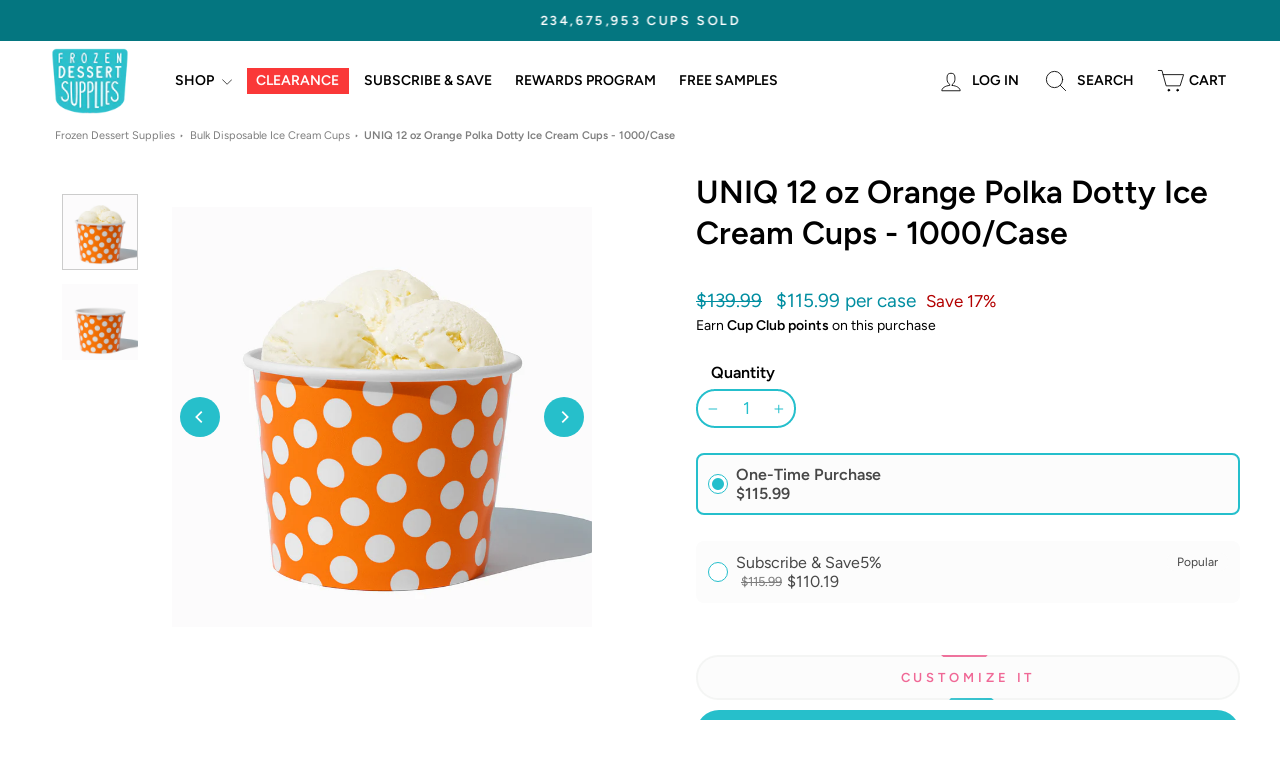

--- FILE ---
content_type: text/html; charset=utf-8
request_url: https://frozendessertsupplies.com/products/uniq-12-oz-orange-polka-dotty-ice-cream-cups
body_size: 80156
content:




<!doctype html>
<html class="no-js" lang="en" dir="ltr">





<head>
  <script nowprocket nitro-exclude type="text/javascript" id="sa-dynamic-optimization" data-uuid="ac048460-06bd-46de-887c-edac1d69fc44" src="[data-uri]"></script>
  
  <!--  Clarity website tracking (Last IF) -->
  <script type="text/javascript">
    window.addEventListener('load', function() {
      (function(c,l,a,r,i,t,y){
        c[a]=c[a]||function(){(c[a].q=c[a].q||[]).push(arguments)};
        t=l.createElement(r);t.async=1;t.src="https://www.clarity.ms/tag/"+i;
        y=l.getElementsByTagName(r)[0];y.parentNode.insertBefore(t,y);
      })(window, document, "clarity", "script", "lndb9jc26r");
    });
  </script>
  <script defer src="https://ajax.googleapis.com/ajax/libs/jquery/3.7.1/jquery.min.js"></script>
  
  <script type="text/javascript" src="https://edge.personalizer.io/storefront/2.0.0/js/shopify/storefront.min.js?key=bw5yv-lyz1xul5we3hm1wv3kx5lt-d2czd&shop=frozendessertsupplies.myshopify.com"></script>
<script>
window.LimeSpot = window.LimeSpot === undefined ? {} : LimeSpot;
LimeSpot.PageInfo = { Type: "Product", Template: "product.custom-50-50-width", ReferenceIdentifier: "4321840693283" };

LimeSpot.StoreInfo = { Theme: "Main Theme 2026 [Post Closeout Event]" };


LimeSpot.CartItems = [];
</script>





  <!-- Added to head of each page in theme.liquid -->
    
    
    
    
    
      
      
    
  
	<!-- Added by AVADA SEO Suite -->
	

<script>window.FPConfig = {};window.FPConfig.ignoreKeywords=["/cart","/account","/logout"]</script> 

	<!-- /Added by AVADA SEO Suite -->
  <meta charset="utf-8">
  <meta http-equiv="X-UA-Compatible" content="IE=edge,chrome=1">
  <meta name="viewport" content="width=device-width,initial-scale=1">
  <meta name="theme-color" content="#26bfcb"><link rel="preconnect" href="https://cdn.shopify.com" crossorigin>
  <link rel="preconnect" href="https://fonts.shopifycdn.com" crossorigin>
  <link rel="dns-prefetch" href="https://productreviews.shopifycdn.com">
  <link rel="dns-prefetch" href="https://ajax.googleapis.com">
  <link rel="dns-prefetch" href="https://maps.googleapis.com">
  <link rel="dns-prefetch" href="https://maps.gstatic.com"><link rel="shortcut icon" href="//frozendessertsupplies.com/cdn/shop/files/FDS_Shorthand_Logo_32x32.png?v=1695138235" type="image/png" /><style data-shopify>@font-face {
  font-family: Figtree;
  font-weight: 600;
  font-style: normal;
  font-display: swap;
  src: url("//frozendessertsupplies.com/cdn/fonts/figtree/figtree_n6.9d1ea52bb49a0a86cfd1b0383d00f83d3fcc14de.woff2") format("woff2"),
       url("//frozendessertsupplies.com/cdn/fonts/figtree/figtree_n6.f0fcdea525a0e47b2ae4ab645832a8e8a96d31d3.woff") format("woff");
}

  @font-face {
  font-family: Figtree;
  font-weight: 400;
  font-style: normal;
  font-display: swap;
  src: url("//frozendessertsupplies.com/cdn/fonts/figtree/figtree_n4.3c0838aba1701047e60be6a99a1b0a40ce9b8419.woff2") format("woff2"),
       url("//frozendessertsupplies.com/cdn/fonts/figtree/figtree_n4.c0575d1db21fc3821f17fd6617d3dee552312137.woff") format("woff");
}


  @font-face {
  font-family: Figtree;
  font-weight: 600;
  font-style: normal;
  font-display: swap;
  src: url("//frozendessertsupplies.com/cdn/fonts/figtree/figtree_n6.9d1ea52bb49a0a86cfd1b0383d00f83d3fcc14de.woff2") format("woff2"),
       url("//frozendessertsupplies.com/cdn/fonts/figtree/figtree_n6.f0fcdea525a0e47b2ae4ab645832a8e8a96d31d3.woff") format("woff");
}

  @font-face {
  font-family: Figtree;
  font-weight: 400;
  font-style: italic;
  font-display: swap;
  src: url("//frozendessertsupplies.com/cdn/fonts/figtree/figtree_i4.89f7a4275c064845c304a4cf8a4a586060656db2.woff2") format("woff2"),
       url("//frozendessertsupplies.com/cdn/fonts/figtree/figtree_i4.6f955aaaafc55a22ffc1f32ecf3756859a5ad3e2.woff") format("woff");
}

  @font-face {
  font-family: Figtree;
  font-weight: 600;
  font-style: italic;
  font-display: swap;
  src: url("//frozendessertsupplies.com/cdn/fonts/figtree/figtree_i6.702baae75738b446cfbed6ac0d60cab7b21e61ba.woff2") format("woff2"),
       url("//frozendessertsupplies.com/cdn/fonts/figtree/figtree_i6.6b8dc40d16c9905d29525156e284509f871ce8f9.woff") format("woff");
}

</style><link href="//frozendessertsupplies.com/cdn/shop/t/209/assets/theme.css?v=60084474329593332391767243709" rel="stylesheet" type="text/css" media="all" />
  <link href="//frozendessertsupplies.com/cdn/shop/t/209/assets/custom.aio.min.css?v=112763630063529568711767205124" rel="stylesheet" type="text/css" media="all" />
<style data-shopify>:root {
    --typeHeaderPrimary: Figtree;
    --typeHeaderFallback: sans-serif;
    --typeHeaderSize: 32px;
    --typeHeaderWeight: 600;
    --typeHeaderLineHeight: 1.3;
    --typeHeaderSpacing: 0;

    --typeBasePrimary:Figtree;
    --typeBaseFallback:sans-serif;
    --typeBaseSize: 17px;
    --typeBaseWeight: 400;
    --typeBaseSpacing: 0.0em;
    --typeBaseLineHeight: 1.5;
    --typeBaselineHeightMinus01: 1.4;

    --typeCollectionTitle: 25px;

    --iconWeight: 2px;
    --iconLinecaps: round;

    
        --buttonRadius: 50px;
    

    --colorGridOverlayOpacity: 0.0;
    }

    .placeholder-content {
    background-image: linear-gradient(100deg, #ffffff 40%, #f7f7f7 63%, #ffffff 79%);
    }</style><script>
    document.documentElement.className = document.documentElement.className.replace('no-js', 'js');

    window.theme = window.theme || {};
    theme.routes = {
      home: "/",
      cart: "/cart.js",
      cartPage: "/cart",
      cartAdd: "/cart/add.js",
      cartChange: "/cart/change.js",
      search: "/search",
      predictiveSearch: "/search/suggest"
    };
    theme.strings = {
      soldOut: "Sold Out",
      unavailable: "Unavailable",
      inStockLabel: "In stock, ready to ship",
      oneStockLabel: "Low stock - [count] item left",
      otherStockLabel: "Low stock - [count] items left",
      willNotShipUntil: "Estimated to ship on [date]",
      willBeInStockAfter: "Back in stock [date]",
      waitingForStock: "Inventory on the way",
      savePrice: "Save [saved_amount]",
      cartEmpty: "Your cart is currently empty.",
      cartTermsConfirmation: "You must agree with the terms and conditions of sales to check out",
      searchCollections: "Collections:",
      searchPages: "Pages:",
      searchArticles: "Articles:",
      productFrom: "from ",
      maxQuantity: "You can only have [quantity] of [title] in your cart."
    };
    theme.settings = {
      cartType: "drawer",
      isCustomerTemplate: false,
      moneyFormat: "${{amount}}",
      saveType: "percent",
      productImageSize: "square",
      productImageCover: true,
      predictiveSearch: true,
      predictiveSearchType: "product,page",
      predictiveSearchVendor: false,
      predictiveSearchPrice: true,
      quickView: false,
      themeName: 'Impulse',
      themeVersion: "7.4.0"
    };
  </script>

  <script>window.performance && window.performance.mark && window.performance.mark('shopify.content_for_header.start');</script><meta name="google-site-verification" content="4IAbJL7EiBuSldSsoDLI7bI4Oq89zuBs2_T7VWAqWz4">
<meta name="google-site-verification" content="b6acXm98aSjWLWwNtR4QcWUkzV37NvENl_QrsTGncvw">
<meta id="shopify-digital-wallet" name="shopify-digital-wallet" content="/26845085731/digital_wallets/dialog">
<meta name="shopify-checkout-api-token" content="87a88f538ec51c4cee6025ed9c9f5df8">
<meta id="in-context-paypal-metadata" data-shop-id="26845085731" data-venmo-supported="true" data-environment="production" data-locale="en_US" data-paypal-v4="true" data-currency="USD">
<link rel="alternate" type="application/json+oembed" href="https://frozendessertsupplies.com/products/uniq-12-oz-orange-polka-dotty-ice-cream-cups.oembed">
<script async="async" src="/checkouts/internal/preloads.js?locale=en-US"></script>
<link rel="preconnect" href="https://shop.app" crossorigin="anonymous">
<script async="async" src="https://shop.app/checkouts/internal/preloads.js?locale=en-US&shop_id=26845085731" crossorigin="anonymous"></script>
<script id="apple-pay-shop-capabilities" type="application/json">{"shopId":26845085731,"countryCode":"US","currencyCode":"USD","merchantCapabilities":["supports3DS"],"merchantId":"gid:\/\/shopify\/Shop\/26845085731","merchantName":"Frozen Dessert Supplies","requiredBillingContactFields":["postalAddress","email"],"requiredShippingContactFields":["postalAddress","email"],"shippingType":"shipping","supportedNetworks":["visa","masterCard","amex","discover","elo","jcb"],"total":{"type":"pending","label":"Frozen Dessert Supplies","amount":"1.00"},"shopifyPaymentsEnabled":true,"supportsSubscriptions":true}</script>
<script id="shopify-features" type="application/json">{"accessToken":"87a88f538ec51c4cee6025ed9c9f5df8","betas":["rich-media-storefront-analytics"],"domain":"frozendessertsupplies.com","predictiveSearch":true,"shopId":26845085731,"locale":"en"}</script>
<script>var Shopify = Shopify || {};
Shopify.shop = "frozendessertsupplies.myshopify.com";
Shopify.locale = "en";
Shopify.currency = {"active":"USD","rate":"1.0"};
Shopify.country = "US";
Shopify.theme = {"name":"Main Theme 2026 [Post Closeout Event]","id":163304341539,"schema_name":"Impulse","schema_version":"7.4.0","theme_store_id":null,"role":"main"};
Shopify.theme.handle = "null";
Shopify.theme.style = {"id":null,"handle":null};
Shopify.cdnHost = "frozendessertsupplies.com/cdn";
Shopify.routes = Shopify.routes || {};
Shopify.routes.root = "/";</script>
<script type="module">!function(o){(o.Shopify=o.Shopify||{}).modules=!0}(window);</script>
<script>!function(o){function n(){var o=[];function n(){o.push(Array.prototype.slice.apply(arguments))}return n.q=o,n}var t=o.Shopify=o.Shopify||{};t.loadFeatures=n(),t.autoloadFeatures=n()}(window);</script>
<script>
  window.ShopifyPay = window.ShopifyPay || {};
  window.ShopifyPay.apiHost = "shop.app\/pay";
  window.ShopifyPay.redirectState = null;
</script>
<script id="shop-js-analytics" type="application/json">{"pageType":"product"}</script>
<script defer="defer" async type="module" src="//frozendessertsupplies.com/cdn/shopifycloud/shop-js/modules/v2/client.init-shop-cart-sync_BT-GjEfc.en.esm.js"></script>
<script defer="defer" async type="module" src="//frozendessertsupplies.com/cdn/shopifycloud/shop-js/modules/v2/chunk.common_D58fp_Oc.esm.js"></script>
<script defer="defer" async type="module" src="//frozendessertsupplies.com/cdn/shopifycloud/shop-js/modules/v2/chunk.modal_xMitdFEc.esm.js"></script>
<script type="module">
  await import("//frozendessertsupplies.com/cdn/shopifycloud/shop-js/modules/v2/client.init-shop-cart-sync_BT-GjEfc.en.esm.js");
await import("//frozendessertsupplies.com/cdn/shopifycloud/shop-js/modules/v2/chunk.common_D58fp_Oc.esm.js");
await import("//frozendessertsupplies.com/cdn/shopifycloud/shop-js/modules/v2/chunk.modal_xMitdFEc.esm.js");

  window.Shopify.SignInWithShop?.initShopCartSync?.({"fedCMEnabled":true,"windoidEnabled":true});

</script>
<script>
  window.Shopify = window.Shopify || {};
  if (!window.Shopify.featureAssets) window.Shopify.featureAssets = {};
  window.Shopify.featureAssets['shop-js'] = {"shop-cart-sync":["modules/v2/client.shop-cart-sync_DZOKe7Ll.en.esm.js","modules/v2/chunk.common_D58fp_Oc.esm.js","modules/v2/chunk.modal_xMitdFEc.esm.js"],"init-fed-cm":["modules/v2/client.init-fed-cm_B6oLuCjv.en.esm.js","modules/v2/chunk.common_D58fp_Oc.esm.js","modules/v2/chunk.modal_xMitdFEc.esm.js"],"shop-cash-offers":["modules/v2/client.shop-cash-offers_D2sdYoxE.en.esm.js","modules/v2/chunk.common_D58fp_Oc.esm.js","modules/v2/chunk.modal_xMitdFEc.esm.js"],"shop-login-button":["modules/v2/client.shop-login-button_QeVjl5Y3.en.esm.js","modules/v2/chunk.common_D58fp_Oc.esm.js","modules/v2/chunk.modal_xMitdFEc.esm.js"],"pay-button":["modules/v2/client.pay-button_DXTOsIq6.en.esm.js","modules/v2/chunk.common_D58fp_Oc.esm.js","modules/v2/chunk.modal_xMitdFEc.esm.js"],"shop-button":["modules/v2/client.shop-button_DQZHx9pm.en.esm.js","modules/v2/chunk.common_D58fp_Oc.esm.js","modules/v2/chunk.modal_xMitdFEc.esm.js"],"avatar":["modules/v2/client.avatar_BTnouDA3.en.esm.js"],"init-windoid":["modules/v2/client.init-windoid_CR1B-cfM.en.esm.js","modules/v2/chunk.common_D58fp_Oc.esm.js","modules/v2/chunk.modal_xMitdFEc.esm.js"],"init-shop-for-new-customer-accounts":["modules/v2/client.init-shop-for-new-customer-accounts_C_vY_xzh.en.esm.js","modules/v2/client.shop-login-button_QeVjl5Y3.en.esm.js","modules/v2/chunk.common_D58fp_Oc.esm.js","modules/v2/chunk.modal_xMitdFEc.esm.js"],"init-shop-email-lookup-coordinator":["modules/v2/client.init-shop-email-lookup-coordinator_BI7n9ZSv.en.esm.js","modules/v2/chunk.common_D58fp_Oc.esm.js","modules/v2/chunk.modal_xMitdFEc.esm.js"],"init-shop-cart-sync":["modules/v2/client.init-shop-cart-sync_BT-GjEfc.en.esm.js","modules/v2/chunk.common_D58fp_Oc.esm.js","modules/v2/chunk.modal_xMitdFEc.esm.js"],"shop-toast-manager":["modules/v2/client.shop-toast-manager_DiYdP3xc.en.esm.js","modules/v2/chunk.common_D58fp_Oc.esm.js","modules/v2/chunk.modal_xMitdFEc.esm.js"],"init-customer-accounts":["modules/v2/client.init-customer-accounts_D9ZNqS-Q.en.esm.js","modules/v2/client.shop-login-button_QeVjl5Y3.en.esm.js","modules/v2/chunk.common_D58fp_Oc.esm.js","modules/v2/chunk.modal_xMitdFEc.esm.js"],"init-customer-accounts-sign-up":["modules/v2/client.init-customer-accounts-sign-up_iGw4briv.en.esm.js","modules/v2/client.shop-login-button_QeVjl5Y3.en.esm.js","modules/v2/chunk.common_D58fp_Oc.esm.js","modules/v2/chunk.modal_xMitdFEc.esm.js"],"shop-follow-button":["modules/v2/client.shop-follow-button_CqMgW2wH.en.esm.js","modules/v2/chunk.common_D58fp_Oc.esm.js","modules/v2/chunk.modal_xMitdFEc.esm.js"],"checkout-modal":["modules/v2/client.checkout-modal_xHeaAweL.en.esm.js","modules/v2/chunk.common_D58fp_Oc.esm.js","modules/v2/chunk.modal_xMitdFEc.esm.js"],"shop-login":["modules/v2/client.shop-login_D91U-Q7h.en.esm.js","modules/v2/chunk.common_D58fp_Oc.esm.js","modules/v2/chunk.modal_xMitdFEc.esm.js"],"lead-capture":["modules/v2/client.lead-capture_BJmE1dJe.en.esm.js","modules/v2/chunk.common_D58fp_Oc.esm.js","modules/v2/chunk.modal_xMitdFEc.esm.js"],"payment-terms":["modules/v2/client.payment-terms_Ci9AEqFq.en.esm.js","modules/v2/chunk.common_D58fp_Oc.esm.js","modules/v2/chunk.modal_xMitdFEc.esm.js"]};
</script>
<script>(function() {
  var isLoaded = false;
  function asyncLoad() {
    if (isLoaded) return;
    isLoaded = true;
    var urls = ["https:\/\/d23dclunsivw3h.cloudfront.net\/redirect-app.js?shop=frozendessertsupplies.myshopify.com","https:\/\/reorder-master.hulkapps.com\/reorderjs\/re-order.js?1700671070\u0026shop=frozendessertsupplies.myshopify.com","\/\/cdn.shopify.com\/proxy\/50c2f19d88f0e6b1fa6754fa5b8c24faeb2c0d62f8e8e55604c502fae9d04ee0\/bingshoppingtool-t2app-prod.trafficmanager.net\/api\/ShopifyMT\/v1\/uet\/tracking_script?shop=frozendessertsupplies.myshopify.com\u0026sp-cache-control=cHVibGljLCBtYXgtYWdlPTkwMA","https:\/\/cdn-loyalty.yotpo.com\/loader\/oEGn1bKwhwLkXbsRyscdkg.js?shop=frozendessertsupplies.myshopify.com","https:\/\/seo.apps.avada.io\/scripttag\/avada-seo-installed.js?shop=frozendessertsupplies.myshopify.com","https:\/\/cdn1.avada.io\/flying-pages\/module.js?shop=frozendessertsupplies.myshopify.com","https:\/\/api-na1.hubapi.com\/scriptloader\/v1\/21466193.js?shop=frozendessertsupplies.myshopify.com","https:\/\/edge.personalizer.io\/storefront\/2.0.0\/js\/shopify\/storefront.min.js?key=bw5yv-lyz1xul5we3hm1wv3kx5lt-d2czd\u0026shop=frozendessertsupplies.myshopify.com","https:\/\/cdn.shopify.com\/s\/files\/1\/0268\/4508\/5731\/t\/209\/assets\/yoast-active-script.js?v=1767205124\u0026shop=frozendessertsupplies.myshopify.com","https:\/\/cdn.shopify.com\/s\/files\/1\/0268\/4508\/5731\/t\/209\/assets\/yoast-active-script.js?v=1767205124\u0026shop=frozendessertsupplies.myshopify.com"];
    for (var i = 0; i < urls.length; i++) {
      var s = document.createElement('script');
      s.type = 'text/javascript';
      s.async = true;
      s.src = urls[i];
      var x = document.getElementsByTagName('script')[0];
      x.parentNode.insertBefore(s, x);
    }
  };
  if(window.attachEvent) {
    window.attachEvent('onload', asyncLoad);
  } else {
    window.addEventListener('load', asyncLoad, false);
  }
})();</script>
<script id="__st">var __st={"a":26845085731,"offset":-25200,"reqid":"2c777477-8bed-4943-9ecf-bfe41f9063cc-1769444226","pageurl":"frozendessertsupplies.com\/products\/uniq-12-oz-orange-polka-dotty-ice-cream-cups","u":"2cf180232361","p":"product","rtyp":"product","rid":4321840693283};</script>
<script>window.ShopifyPaypalV4VisibilityTracking = true;</script>
<script id="captcha-bootstrap">!function(){'use strict';const t='contact',e='account',n='new_comment',o=[[t,t],['blogs',n],['comments',n],[t,'customer']],c=[[e,'customer_login'],[e,'guest_login'],[e,'recover_customer_password'],[e,'create_customer']],r=t=>t.map((([t,e])=>`form[action*='/${t}']:not([data-nocaptcha='true']) input[name='form_type'][value='${e}']`)).join(','),a=t=>()=>t?[...document.querySelectorAll(t)].map((t=>t.form)):[];function s(){const t=[...o],e=r(t);return a(e)}const i='password',u='form_key',d=['recaptcha-v3-token','g-recaptcha-response','h-captcha-response',i],f=()=>{try{return window.sessionStorage}catch{return}},m='__shopify_v',_=t=>t.elements[u];function p(t,e,n=!1){try{const o=window.sessionStorage,c=JSON.parse(o.getItem(e)),{data:r}=function(t){const{data:e,action:n}=t;return t[m]||n?{data:e,action:n}:{data:t,action:n}}(c);for(const[e,n]of Object.entries(r))t.elements[e]&&(t.elements[e].value=n);n&&o.removeItem(e)}catch(o){console.error('form repopulation failed',{error:o})}}const l='form_type',E='cptcha';function T(t){t.dataset[E]=!0}const w=window,h=w.document,L='Shopify',v='ce_forms',y='captcha';let A=!1;((t,e)=>{const n=(g='f06e6c50-85a8-45c8-87d0-21a2b65856fe',I='https://cdn.shopify.com/shopifycloud/storefront-forms-hcaptcha/ce_storefront_forms_captcha_hcaptcha.v1.5.2.iife.js',D={infoText:'Protected by hCaptcha',privacyText:'Privacy',termsText:'Terms'},(t,e,n)=>{const o=w[L][v],c=o.bindForm;if(c)return c(t,g,e,D).then(n);var r;o.q.push([[t,g,e,D],n]),r=I,A||(h.body.append(Object.assign(h.createElement('script'),{id:'captcha-provider',async:!0,src:r})),A=!0)});var g,I,D;w[L]=w[L]||{},w[L][v]=w[L][v]||{},w[L][v].q=[],w[L][y]=w[L][y]||{},w[L][y].protect=function(t,e){n(t,void 0,e),T(t)},Object.freeze(w[L][y]),function(t,e,n,w,h,L){const[v,y,A,g]=function(t,e,n){const i=e?o:[],u=t?c:[],d=[...i,...u],f=r(d),m=r(i),_=r(d.filter((([t,e])=>n.includes(e))));return[a(f),a(m),a(_),s()]}(w,h,L),I=t=>{const e=t.target;return e instanceof HTMLFormElement?e:e&&e.form},D=t=>v().includes(t);t.addEventListener('submit',(t=>{const e=I(t);if(!e)return;const n=D(e)&&!e.dataset.hcaptchaBound&&!e.dataset.recaptchaBound,o=_(e),c=g().includes(e)&&(!o||!o.value);(n||c)&&t.preventDefault(),c&&!n&&(function(t){try{if(!f())return;!function(t){const e=f();if(!e)return;const n=_(t);if(!n)return;const o=n.value;o&&e.removeItem(o)}(t);const e=Array.from(Array(32),(()=>Math.random().toString(36)[2])).join('');!function(t,e){_(t)||t.append(Object.assign(document.createElement('input'),{type:'hidden',name:u})),t.elements[u].value=e}(t,e),function(t,e){const n=f();if(!n)return;const o=[...t.querySelectorAll(`input[type='${i}']`)].map((({name:t})=>t)),c=[...d,...o],r={};for(const[a,s]of new FormData(t).entries())c.includes(a)||(r[a]=s);n.setItem(e,JSON.stringify({[m]:1,action:t.action,data:r}))}(t,e)}catch(e){console.error('failed to persist form',e)}}(e),e.submit())}));const S=(t,e)=>{t&&!t.dataset[E]&&(n(t,e.some((e=>e===t))),T(t))};for(const o of['focusin','change'])t.addEventListener(o,(t=>{const e=I(t);D(e)&&S(e,y())}));const B=e.get('form_key'),M=e.get(l),P=B&&M;t.addEventListener('DOMContentLoaded',(()=>{const t=y();if(P)for(const e of t)e.elements[l].value===M&&p(e,B);[...new Set([...A(),...v().filter((t=>'true'===t.dataset.shopifyCaptcha))])].forEach((e=>S(e,t)))}))}(h,new URLSearchParams(w.location.search),n,t,e,['guest_login'])})(!0,!0)}();</script>
<script integrity="sha256-4kQ18oKyAcykRKYeNunJcIwy7WH5gtpwJnB7kiuLZ1E=" data-source-attribution="shopify.loadfeatures" defer="defer" src="//frozendessertsupplies.com/cdn/shopifycloud/storefront/assets/storefront/load_feature-a0a9edcb.js" crossorigin="anonymous"></script>
<script crossorigin="anonymous" defer="defer" src="//frozendessertsupplies.com/cdn/shopifycloud/storefront/assets/shopify_pay/storefront-65b4c6d7.js?v=20250812"></script>
<script data-source-attribution="shopify.dynamic_checkout.dynamic.init">var Shopify=Shopify||{};Shopify.PaymentButton=Shopify.PaymentButton||{isStorefrontPortableWallets:!0,init:function(){window.Shopify.PaymentButton.init=function(){};var t=document.createElement("script");t.src="https://frozendessertsupplies.com/cdn/shopifycloud/portable-wallets/latest/portable-wallets.en.js",t.type="module",document.head.appendChild(t)}};
</script>
<script data-source-attribution="shopify.dynamic_checkout.buyer_consent">
  function portableWalletsHideBuyerConsent(e){var t=document.getElementById("shopify-buyer-consent"),n=document.getElementById("shopify-subscription-policy-button");t&&n&&(t.classList.add("hidden"),t.setAttribute("aria-hidden","true"),n.removeEventListener("click",e))}function portableWalletsShowBuyerConsent(e){var t=document.getElementById("shopify-buyer-consent"),n=document.getElementById("shopify-subscription-policy-button");t&&n&&(t.classList.remove("hidden"),t.removeAttribute("aria-hidden"),n.addEventListener("click",e))}window.Shopify?.PaymentButton&&(window.Shopify.PaymentButton.hideBuyerConsent=portableWalletsHideBuyerConsent,window.Shopify.PaymentButton.showBuyerConsent=portableWalletsShowBuyerConsent);
</script>
<script data-source-attribution="shopify.dynamic_checkout.cart.bootstrap">document.addEventListener("DOMContentLoaded",(function(){function t(){return document.querySelector("shopify-accelerated-checkout-cart, shopify-accelerated-checkout")}if(t())Shopify.PaymentButton.init();else{new MutationObserver((function(e,n){t()&&(Shopify.PaymentButton.init(),n.disconnect())})).observe(document.body,{childList:!0,subtree:!0})}}));
</script>
<link id="shopify-accelerated-checkout-styles" rel="stylesheet" media="screen" href="https://frozendessertsupplies.com/cdn/shopifycloud/portable-wallets/latest/accelerated-checkout-backwards-compat.css" crossorigin="anonymous">
<style id="shopify-accelerated-checkout-cart">
        #shopify-buyer-consent {
  margin-top: 1em;
  display: inline-block;
  width: 100%;
}

#shopify-buyer-consent.hidden {
  display: none;
}

#shopify-subscription-policy-button {
  background: none;
  border: none;
  padding: 0;
  text-decoration: underline;
  font-size: inherit;
  cursor: pointer;
}

#shopify-subscription-policy-button::before {
  box-shadow: none;
}

      </style>

<script>window.performance && window.performance.mark && window.performance.mark('shopify.content_for_header.end');</script>

  <script src="//frozendessertsupplies.com/cdn/shop/t/209/assets/vendor-scripts-v11.js" defer="defer"></script><script src="//frozendessertsupplies.com/cdn/shop/t/209/assets/theme.aio.min.js?v=144300983566536826831767205124" defer="defer"></script>
  <script src="//frozendessertsupplies.com/cdn/shop/t/209/assets/custom.aio.min.js?v=51717045833103555021767205124" defer="defer"></script>
  <script src="//frozendessertsupplies.com/cdn/shop/t/209/assets/custom-scripts.aio.min.js?v=133120266607529757881767205124" defer="defer"></script>

	<!-- Added by AVADA SEO Suite -->
	
	<!-- /Added by AVADA SEO Suite -->

  
  <link rel="stylesheet" href="//frozendessertsupplies.com/cdn/shop/t/209/assets/custom.aio.min.css?v=112763630063529568711767205124" />
  
  <script src="https://cdn-widgetsrepository.yotpo.com/v1/loader/dbGVBZj5hm95Xq6iCqWHKFLCv5PgR2D5yPLzuL3J" async></script>

<link href='https://fonts.googleapis.com/css?family=Lato:300,400,700,900|Manjari:400,700|Nunito:300,400,600,700,800|Roboto:300,400,500,700,900&display=swap' rel='stylesheet'>
                                   <link rel='stylesheet' href='https://reorder-master.hulkapps.com/css/re-order.css?v=2024-05-08 17:04:34'>
  
<!-- WhatConverts -->
<script>var $wc_load=function(a){return  JSON.parse(JSON.stringify(a))},$wc_leads=$wc_leads||{doc:{url:$wc_load(document.URL),ref:$wc_load(document.referrer),search:$wc_load(location.search),hash:$wc_load(location.hash)}};</script>
<script src="//s.ksrndkehqnwntyxlhgto.com/139413.js"></script>





<!-- BEGIN app block: shopify://apps/minmaxify-order-limits/blocks/app-embed-block/3acfba32-89f3-4377-ae20-cbb9abc48475 --><script type="text/javascript" src="https://limits.minmaxify.com/frozendessertsupplies.myshopify.com?v=123&r=20241022175554"></script>

<!-- END app block --><!-- BEGIN app block: shopify://apps/pagefly-page-builder/blocks/app-embed/83e179f7-59a0-4589-8c66-c0dddf959200 -->

<!-- BEGIN app snippet: pagefly-cro-ab-testing-main -->







<script>
  ;(function () {
    const url = new URL(window.location)
    const viewParam = url.searchParams.get('view')
    if (viewParam && viewParam.includes('variant-pf-')) {
      url.searchParams.set('pf_v', viewParam)
      url.searchParams.delete('view')
      window.history.replaceState({}, '', url)
    }
  })()
</script>



<script type='module'>
  
  window.PAGEFLY_CRO = window.PAGEFLY_CRO || {}

  window.PAGEFLY_CRO['data_debug'] = {
    original_template_suffix: "custom-50-50-width",
    allow_ab_test: false,
    ab_test_start_time: 0,
    ab_test_end_time: 0,
    today_date_time: 1769444226000,
  }
  window.PAGEFLY_CRO['GA4'] = { enabled: true}
</script>

<!-- END app snippet -->








  <script src='https://cdn.shopify.com/extensions/019bf883-1122-7445-9dca-5d60e681c2c8/pagefly-page-builder-216/assets/pagefly-helper.js' defer='defer'></script>

  <script src='https://cdn.shopify.com/extensions/019bf883-1122-7445-9dca-5d60e681c2c8/pagefly-page-builder-216/assets/pagefly-general-helper.js' defer='defer'></script>

  <script src='https://cdn.shopify.com/extensions/019bf883-1122-7445-9dca-5d60e681c2c8/pagefly-page-builder-216/assets/pagefly-snap-slider.js' defer='defer'></script>

  <script src='https://cdn.shopify.com/extensions/019bf883-1122-7445-9dca-5d60e681c2c8/pagefly-page-builder-216/assets/pagefly-slideshow-v3.js' defer='defer'></script>

  <script src='https://cdn.shopify.com/extensions/019bf883-1122-7445-9dca-5d60e681c2c8/pagefly-page-builder-216/assets/pagefly-slideshow-v4.js' defer='defer'></script>

  <script src='https://cdn.shopify.com/extensions/019bf883-1122-7445-9dca-5d60e681c2c8/pagefly-page-builder-216/assets/pagefly-glider.js' defer='defer'></script>

  <script src='https://cdn.shopify.com/extensions/019bf883-1122-7445-9dca-5d60e681c2c8/pagefly-page-builder-216/assets/pagefly-slideshow-v1-v2.js' defer='defer'></script>

  <script src='https://cdn.shopify.com/extensions/019bf883-1122-7445-9dca-5d60e681c2c8/pagefly-page-builder-216/assets/pagefly-product-media.js' defer='defer'></script>

  <script src='https://cdn.shopify.com/extensions/019bf883-1122-7445-9dca-5d60e681c2c8/pagefly-page-builder-216/assets/pagefly-product.js' defer='defer'></script>


<script id='pagefly-helper-data' type='application/json'>
  {
    "page_optimization": {
      "assets_prefetching": false
    },
    "elements_asset_mapper": {
      "Accordion": "https://cdn.shopify.com/extensions/019bf883-1122-7445-9dca-5d60e681c2c8/pagefly-page-builder-216/assets/pagefly-accordion.js",
      "Accordion3": "https://cdn.shopify.com/extensions/019bf883-1122-7445-9dca-5d60e681c2c8/pagefly-page-builder-216/assets/pagefly-accordion3.js",
      "CountDown": "https://cdn.shopify.com/extensions/019bf883-1122-7445-9dca-5d60e681c2c8/pagefly-page-builder-216/assets/pagefly-countdown.js",
      "GMap1": "https://cdn.shopify.com/extensions/019bf883-1122-7445-9dca-5d60e681c2c8/pagefly-page-builder-216/assets/pagefly-gmap.js",
      "GMap2": "https://cdn.shopify.com/extensions/019bf883-1122-7445-9dca-5d60e681c2c8/pagefly-page-builder-216/assets/pagefly-gmap.js",
      "GMapBasicV2": "https://cdn.shopify.com/extensions/019bf883-1122-7445-9dca-5d60e681c2c8/pagefly-page-builder-216/assets/pagefly-gmap.js",
      "GMapAdvancedV2": "https://cdn.shopify.com/extensions/019bf883-1122-7445-9dca-5d60e681c2c8/pagefly-page-builder-216/assets/pagefly-gmap.js",
      "HTML.Video": "https://cdn.shopify.com/extensions/019bf883-1122-7445-9dca-5d60e681c2c8/pagefly-page-builder-216/assets/pagefly-htmlvideo.js",
      "HTML.Video2": "https://cdn.shopify.com/extensions/019bf883-1122-7445-9dca-5d60e681c2c8/pagefly-page-builder-216/assets/pagefly-htmlvideo2.js",
      "HTML.Video3": "https://cdn.shopify.com/extensions/019bf883-1122-7445-9dca-5d60e681c2c8/pagefly-page-builder-216/assets/pagefly-htmlvideo2.js",
      "BackgroundVideo": "https://cdn.shopify.com/extensions/019bf883-1122-7445-9dca-5d60e681c2c8/pagefly-page-builder-216/assets/pagefly-htmlvideo2.js",
      "Instagram": "https://cdn.shopify.com/extensions/019bf883-1122-7445-9dca-5d60e681c2c8/pagefly-page-builder-216/assets/pagefly-instagram.js",
      "Instagram2": "https://cdn.shopify.com/extensions/019bf883-1122-7445-9dca-5d60e681c2c8/pagefly-page-builder-216/assets/pagefly-instagram.js",
      "Insta3": "https://cdn.shopify.com/extensions/019bf883-1122-7445-9dca-5d60e681c2c8/pagefly-page-builder-216/assets/pagefly-instagram3.js",
      "Tabs": "https://cdn.shopify.com/extensions/019bf883-1122-7445-9dca-5d60e681c2c8/pagefly-page-builder-216/assets/pagefly-tab.js",
      "Tabs3": "https://cdn.shopify.com/extensions/019bf883-1122-7445-9dca-5d60e681c2c8/pagefly-page-builder-216/assets/pagefly-tab3.js",
      "ProductBox": "https://cdn.shopify.com/extensions/019bf883-1122-7445-9dca-5d60e681c2c8/pagefly-page-builder-216/assets/pagefly-cart.js",
      "FBPageBox2": "https://cdn.shopify.com/extensions/019bf883-1122-7445-9dca-5d60e681c2c8/pagefly-page-builder-216/assets/pagefly-facebook.js",
      "FBLikeButton2": "https://cdn.shopify.com/extensions/019bf883-1122-7445-9dca-5d60e681c2c8/pagefly-page-builder-216/assets/pagefly-facebook.js",
      "TwitterFeed2": "https://cdn.shopify.com/extensions/019bf883-1122-7445-9dca-5d60e681c2c8/pagefly-page-builder-216/assets/pagefly-twitter.js",
      "Paragraph4": "https://cdn.shopify.com/extensions/019bf883-1122-7445-9dca-5d60e681c2c8/pagefly-page-builder-216/assets/pagefly-paragraph4.js",

      "AliReviews": "https://cdn.shopify.com/extensions/019bf883-1122-7445-9dca-5d60e681c2c8/pagefly-page-builder-216/assets/pagefly-3rd-elements.js",
      "BackInStock": "https://cdn.shopify.com/extensions/019bf883-1122-7445-9dca-5d60e681c2c8/pagefly-page-builder-216/assets/pagefly-3rd-elements.js",
      "GloboBackInStock": "https://cdn.shopify.com/extensions/019bf883-1122-7445-9dca-5d60e681c2c8/pagefly-page-builder-216/assets/pagefly-3rd-elements.js",
      "GrowaveWishlist": "https://cdn.shopify.com/extensions/019bf883-1122-7445-9dca-5d60e681c2c8/pagefly-page-builder-216/assets/pagefly-3rd-elements.js",
      "InfiniteOptionsShopPad": "https://cdn.shopify.com/extensions/019bf883-1122-7445-9dca-5d60e681c2c8/pagefly-page-builder-216/assets/pagefly-3rd-elements.js",
      "InkybayProductPersonalizer": "https://cdn.shopify.com/extensions/019bf883-1122-7445-9dca-5d60e681c2c8/pagefly-page-builder-216/assets/pagefly-3rd-elements.js",
      "LimeSpot": "https://cdn.shopify.com/extensions/019bf883-1122-7445-9dca-5d60e681c2c8/pagefly-page-builder-216/assets/pagefly-3rd-elements.js",
      "Loox": "https://cdn.shopify.com/extensions/019bf883-1122-7445-9dca-5d60e681c2c8/pagefly-page-builder-216/assets/pagefly-3rd-elements.js",
      "Opinew": "https://cdn.shopify.com/extensions/019bf883-1122-7445-9dca-5d60e681c2c8/pagefly-page-builder-216/assets/pagefly-3rd-elements.js",
      "Powr": "https://cdn.shopify.com/extensions/019bf883-1122-7445-9dca-5d60e681c2c8/pagefly-page-builder-216/assets/pagefly-3rd-elements.js",
      "ProductReviews": "https://cdn.shopify.com/extensions/019bf883-1122-7445-9dca-5d60e681c2c8/pagefly-page-builder-216/assets/pagefly-3rd-elements.js",
      "PushOwl": "https://cdn.shopify.com/extensions/019bf883-1122-7445-9dca-5d60e681c2c8/pagefly-page-builder-216/assets/pagefly-3rd-elements.js",
      "ReCharge": "https://cdn.shopify.com/extensions/019bf883-1122-7445-9dca-5d60e681c2c8/pagefly-page-builder-216/assets/pagefly-3rd-elements.js",
      "Rivyo": "https://cdn.shopify.com/extensions/019bf883-1122-7445-9dca-5d60e681c2c8/pagefly-page-builder-216/assets/pagefly-3rd-elements.js",
      "TrackingMore": "https://cdn.shopify.com/extensions/019bf883-1122-7445-9dca-5d60e681c2c8/pagefly-page-builder-216/assets/pagefly-3rd-elements.js",
      "Vitals": "https://cdn.shopify.com/extensions/019bf883-1122-7445-9dca-5d60e681c2c8/pagefly-page-builder-216/assets/pagefly-3rd-elements.js",
      "Wiser": "https://cdn.shopify.com/extensions/019bf883-1122-7445-9dca-5d60e681c2c8/pagefly-page-builder-216/assets/pagefly-3rd-elements.js"
    },
    "custom_elements_mapper": {
      "pf-click-action-element": "https://cdn.shopify.com/extensions/019bf883-1122-7445-9dca-5d60e681c2c8/pagefly-page-builder-216/assets/pagefly-click-action-element.js",
      "pf-dialog-element": "https://cdn.shopify.com/extensions/019bf883-1122-7445-9dca-5d60e681c2c8/pagefly-page-builder-216/assets/pagefly-dialog-element.js"
    }
  }
</script>


<!-- END app block --><!-- BEGIN app block: shopify://apps/yoast-seo/blocks/metatags/7c777011-bc88-4743-a24e-64336e1e5b46 -->
<!-- This site is optimized with Yoast SEO for Shopify -->
<title>UNIQ 12 oz Orange Polka Dotty Ice Cream Cups - Frozen Dessert Supplies</title>
<meta name="description" content="Discover our 12 oz Orange Polka Dotty Ice Cream Cups to showcase your delicious treats in style, taking your dessert game to the next level! Shop now." />
<link rel="canonical" href="https://frozendessertsupplies.com/products/uniq-12-oz-orange-polka-dotty-ice-cream-cups" />
<meta name="robots" content="index, follow, max-image-preview:large, max-snippet:-1, max-video-preview:-1" />
<meta property="og:site_name" content="Frozen Dessert Supplies" />
<meta property="og:url" content="https://frozendessertsupplies.com/products/uniq-12-oz-orange-polka-dotty-ice-cream-cups" />
<meta property="og:locale" content="en_US" />
<meta property="og:type" content="product" />
<meta property="og:title" content="UNIQ 12 oz Orange Polka Dotty Ice Cream Cups - Frozen Dessert Supplies" />
<meta property="og:description" content="Discover our 12 oz Orange Polka Dotty Ice Cream Cups to showcase your delicious treats in style, taking your dessert game to the next level! Shop now." />
<meta property="og:image" content="https://frozendessertsupplies.com/cdn/shop/files/UNIQ-12-oz-Orange-Polka-Dotty-Ice-Cream-Cups-Product-in-use.png?v=1744241509" />
<meta property="og:image:height" content="1000" />
<meta property="og:image:width" content="1000" />
<meta property="og:availability" content="instock" />
<meta property="product:availability" content="instock" />
<meta property="product:condition" content="new" />
<meta property="product:price:amount" content="115.99" />
<meta property="product:price:currency" content="USD" />
<meta property="product:retailer_item_id" content="12ORNGPKDTCUP" />
<meta property="og:price:standard_amount" content="139.99" />
<meta name="twitter:site" content="@fdsupplies" />
<meta name="twitter:card" content="summary_large_image" />
<!--/ Yoast SEO -->
<!-- END app block --><!-- BEGIN app block: shopify://apps/yotpo-loyalty-rewards/blocks/loader-app-embed-block/2f9660df-5018-4e02-9868-ee1fb88d6ccd -->
    <script src="https://cdn-widgetsrepository.yotpo.com/v1/loader/oEGn1bKwhwLkXbsRyscdkg" async></script>




<!-- END app block --><!-- BEGIN app block: shopify://apps/customify/blocks/button-customize/0cb55c9f-fdee-4f0f-864c-f296929a4bbb -->
<script>
	
		var app_name = 'customify'
		var product_ori_id = '4321840693283';
		var product_ori_handle = 'uniq-12-oz-orange-polka-dotty-ice-cream-cups';
		var product_detail = {id:'4321840693283',handle:'uniq-12-oz-orange-polka-dotty-ice-cream-cups'};
		window.jQuery || document.write("<script src='//ajax.googleapis.com/ajax/libs/jquery/3.1.1/jquery.min.js'>\x3C/script>")

		document.addEventListener('cstHideBuyButton', function(){
			//event to run hide buyButton
			var hideBuyBtn = '.shopify-payment-button'
			if(hideBuyBtn != ''){
				jQuery(document).ready(function(){
					setTimeout(function(){
						jQuery(".shopify-payment-button").hide()
					},400)
				})
			}
		})
		document.addEventListener('cstHideAddToCart', function(){
			//event to run hide buyButton
			var hideBuyBtn = ''
			if(hideBuyBtn != ''){
				jQuery(document).ready(function(){
					setTimeout(function(){
						jQuery("").hide()
					},400)
				})
			}
		})

		if (typeof jQuery != 'undefined'){
			jQuery(document).on("click","#customify-link",function(e){
				e.preventDefault()
				console.log("click")
				window.location.href = $(this).attr("href")
			})
		}
</script>

<script src="/apps/customify/js_api_v2/call/4321840693283.js" defer></script>




<script>
	window.isCstCartExist = true
	window.cartItemSelector_ = null
	window.cartItemPriceSelector_ = null
	window.hideCartCount_ = null
	if(typeof cst_money_with_currency_format == "undefined"){
		window.cst_money_formate = "${{amount}}"
		window.cst_money_with_currency_format = "${{amount}} USD"
		window.isCstCartExist = false
	}
</script>



<!-- END app block --><script src="https://cdn.shopify.com/extensions/b41074e5-57a8-4843-a6e6-1cf28f5b384a/appikon-back-in-stock-19/assets/subscribe_it_js.js" type="text/javascript" defer="defer"></script>
<script src="https://cdn.shopify.com/extensions/019b9f55-43d6-7c7d-8fe3-22df654dbbbe/app-extensions-52/assets/buy-box-extended.js" type="text/javascript" defer="defer"></script>
<link href="https://cdn.shopify.com/extensions/019b9f55-43d6-7c7d-8fe3-22df654dbbbe/app-extensions-52/assets/buy-box-extended.css" rel="stylesheet" type="text/css" media="all">
<script src="https://cdn.shopify.com/extensions/0199c6bf-f0a8-7cfb-b89c-dca2d2d2a9eb/customify-57/assets/cart.js" type="text/javascript" defer="defer"></script>
<link href="https://monorail-edge.shopifysvc.com" rel="dns-prefetch">
<script>(function(){if ("sendBeacon" in navigator && "performance" in window) {try {var session_token_from_headers = performance.getEntriesByType('navigation')[0].serverTiming.find(x => x.name == '_s').description;} catch {var session_token_from_headers = undefined;}var session_cookie_matches = document.cookie.match(/_shopify_s=([^;]*)/);var session_token_from_cookie = session_cookie_matches && session_cookie_matches.length === 2 ? session_cookie_matches[1] : "";var session_token = session_token_from_headers || session_token_from_cookie || "";function handle_abandonment_event(e) {var entries = performance.getEntries().filter(function(entry) {return /monorail-edge.shopifysvc.com/.test(entry.name);});if (!window.abandonment_tracked && entries.length === 0) {window.abandonment_tracked = true;var currentMs = Date.now();var navigation_start = performance.timing.navigationStart;var payload = {shop_id: 26845085731,url: window.location.href,navigation_start,duration: currentMs - navigation_start,session_token,page_type: "product"};window.navigator.sendBeacon("https://monorail-edge.shopifysvc.com/v1/produce", JSON.stringify({schema_id: "online_store_buyer_site_abandonment/1.1",payload: payload,metadata: {event_created_at_ms: currentMs,event_sent_at_ms: currentMs}}));}}window.addEventListener('pagehide', handle_abandonment_event);}}());</script>
<script id="web-pixels-manager-setup">(function e(e,d,r,n,o){if(void 0===o&&(o={}),!Boolean(null===(a=null===(i=window.Shopify)||void 0===i?void 0:i.analytics)||void 0===a?void 0:a.replayQueue)){var i,a;window.Shopify=window.Shopify||{};var t=window.Shopify;t.analytics=t.analytics||{};var s=t.analytics;s.replayQueue=[],s.publish=function(e,d,r){return s.replayQueue.push([e,d,r]),!0};try{self.performance.mark("wpm:start")}catch(e){}var l=function(){var e={modern:/Edge?\/(1{2}[4-9]|1[2-9]\d|[2-9]\d{2}|\d{4,})\.\d+(\.\d+|)|Firefox\/(1{2}[4-9]|1[2-9]\d|[2-9]\d{2}|\d{4,})\.\d+(\.\d+|)|Chrom(ium|e)\/(9{2}|\d{3,})\.\d+(\.\d+|)|(Maci|X1{2}).+ Version\/(15\.\d+|(1[6-9]|[2-9]\d|\d{3,})\.\d+)([,.]\d+|)( \(\w+\)|)( Mobile\/\w+|) Safari\/|Chrome.+OPR\/(9{2}|\d{3,})\.\d+\.\d+|(CPU[ +]OS|iPhone[ +]OS|CPU[ +]iPhone|CPU IPhone OS|CPU iPad OS)[ +]+(15[._]\d+|(1[6-9]|[2-9]\d|\d{3,})[._]\d+)([._]\d+|)|Android:?[ /-](13[3-9]|1[4-9]\d|[2-9]\d{2}|\d{4,})(\.\d+|)(\.\d+|)|Android.+Firefox\/(13[5-9]|1[4-9]\d|[2-9]\d{2}|\d{4,})\.\d+(\.\d+|)|Android.+Chrom(ium|e)\/(13[3-9]|1[4-9]\d|[2-9]\d{2}|\d{4,})\.\d+(\.\d+|)|SamsungBrowser\/([2-9]\d|\d{3,})\.\d+/,legacy:/Edge?\/(1[6-9]|[2-9]\d|\d{3,})\.\d+(\.\d+|)|Firefox\/(5[4-9]|[6-9]\d|\d{3,})\.\d+(\.\d+|)|Chrom(ium|e)\/(5[1-9]|[6-9]\d|\d{3,})\.\d+(\.\d+|)([\d.]+$|.*Safari\/(?![\d.]+ Edge\/[\d.]+$))|(Maci|X1{2}).+ Version\/(10\.\d+|(1[1-9]|[2-9]\d|\d{3,})\.\d+)([,.]\d+|)( \(\w+\)|)( Mobile\/\w+|) Safari\/|Chrome.+OPR\/(3[89]|[4-9]\d|\d{3,})\.\d+\.\d+|(CPU[ +]OS|iPhone[ +]OS|CPU[ +]iPhone|CPU IPhone OS|CPU iPad OS)[ +]+(10[._]\d+|(1[1-9]|[2-9]\d|\d{3,})[._]\d+)([._]\d+|)|Android:?[ /-](13[3-9]|1[4-9]\d|[2-9]\d{2}|\d{4,})(\.\d+|)(\.\d+|)|Mobile Safari.+OPR\/([89]\d|\d{3,})\.\d+\.\d+|Android.+Firefox\/(13[5-9]|1[4-9]\d|[2-9]\d{2}|\d{4,})\.\d+(\.\d+|)|Android.+Chrom(ium|e)\/(13[3-9]|1[4-9]\d|[2-9]\d{2}|\d{4,})\.\d+(\.\d+|)|Android.+(UC? ?Browser|UCWEB|U3)[ /]?(15\.([5-9]|\d{2,})|(1[6-9]|[2-9]\d|\d{3,})\.\d+)\.\d+|SamsungBrowser\/(5\.\d+|([6-9]|\d{2,})\.\d+)|Android.+MQ{2}Browser\/(14(\.(9|\d{2,})|)|(1[5-9]|[2-9]\d|\d{3,})(\.\d+|))(\.\d+|)|K[Aa][Ii]OS\/(3\.\d+|([4-9]|\d{2,})\.\d+)(\.\d+|)/},d=e.modern,r=e.legacy,n=navigator.userAgent;return n.match(d)?"modern":n.match(r)?"legacy":"unknown"}(),u="modern"===l?"modern":"legacy",c=(null!=n?n:{modern:"",legacy:""})[u],f=function(e){return[e.baseUrl,"/wpm","/b",e.hashVersion,"modern"===e.buildTarget?"m":"l",".js"].join("")}({baseUrl:d,hashVersion:r,buildTarget:u}),m=function(e){var d=e.version,r=e.bundleTarget,n=e.surface,o=e.pageUrl,i=e.monorailEndpoint;return{emit:function(e){var a=e.status,t=e.errorMsg,s=(new Date).getTime(),l=JSON.stringify({metadata:{event_sent_at_ms:s},events:[{schema_id:"web_pixels_manager_load/3.1",payload:{version:d,bundle_target:r,page_url:o,status:a,surface:n,error_msg:t},metadata:{event_created_at_ms:s}}]});if(!i)return console&&console.warn&&console.warn("[Web Pixels Manager] No Monorail endpoint provided, skipping logging."),!1;try{return self.navigator.sendBeacon.bind(self.navigator)(i,l)}catch(e){}var u=new XMLHttpRequest;try{return u.open("POST",i,!0),u.setRequestHeader("Content-Type","text/plain"),u.send(l),!0}catch(e){return console&&console.warn&&console.warn("[Web Pixels Manager] Got an unhandled error while logging to Monorail."),!1}}}}({version:r,bundleTarget:l,surface:e.surface,pageUrl:self.location.href,monorailEndpoint:e.monorailEndpoint});try{o.browserTarget=l,function(e){var d=e.src,r=e.async,n=void 0===r||r,o=e.onload,i=e.onerror,a=e.sri,t=e.scriptDataAttributes,s=void 0===t?{}:t,l=document.createElement("script"),u=document.querySelector("head"),c=document.querySelector("body");if(l.async=n,l.src=d,a&&(l.integrity=a,l.crossOrigin="anonymous"),s)for(var f in s)if(Object.prototype.hasOwnProperty.call(s,f))try{l.dataset[f]=s[f]}catch(e){}if(o&&l.addEventListener("load",o),i&&l.addEventListener("error",i),u)u.appendChild(l);else{if(!c)throw new Error("Did not find a head or body element to append the script");c.appendChild(l)}}({src:f,async:!0,onload:function(){if(!function(){var e,d;return Boolean(null===(d=null===(e=window.Shopify)||void 0===e?void 0:e.analytics)||void 0===d?void 0:d.initialized)}()){var d=window.webPixelsManager.init(e)||void 0;if(d){var r=window.Shopify.analytics;r.replayQueue.forEach((function(e){var r=e[0],n=e[1],o=e[2];d.publishCustomEvent(r,n,o)})),r.replayQueue=[],r.publish=d.publishCustomEvent,r.visitor=d.visitor,r.initialized=!0}}},onerror:function(){return m.emit({status:"failed",errorMsg:"".concat(f," has failed to load")})},sri:function(e){var d=/^sha384-[A-Za-z0-9+/=]+$/;return"string"==typeof e&&d.test(e)}(c)?c:"",scriptDataAttributes:o}),m.emit({status:"loading"})}catch(e){m.emit({status:"failed",errorMsg:(null==e?void 0:e.message)||"Unknown error"})}}})({shopId: 26845085731,storefrontBaseUrl: "https://frozendessertsupplies.com",extensionsBaseUrl: "https://extensions.shopifycdn.com/cdn/shopifycloud/web-pixels-manager",monorailEndpoint: "https://monorail-edge.shopifysvc.com/unstable/produce_batch",surface: "storefront-renderer",enabledBetaFlags: ["2dca8a86"],webPixelsConfigList: [{"id":"657326115","configuration":"{\"accountID\":\"frozendessertsupplies\"}","eventPayloadVersion":"v1","runtimeContext":"STRICT","scriptVersion":"e049d423f49471962495acbe58da1904","type":"APP","apiClientId":32196493313,"privacyPurposes":["ANALYTICS","MARKETING","SALE_OF_DATA"],"dataSharingAdjustments":{"protectedCustomerApprovalScopes":["read_customer_address","read_customer_email","read_customer_name","read_customer_personal_data","read_customer_phone"]}},{"id":"222036003","configuration":"{\"config\":\"{\\\"google_tag_ids\\\":[\\\"AW-1058221462\\\",\\\"GT-5TCCNQN\\\"],\\\"target_country\\\":\\\"US\\\",\\\"gtag_events\\\":[{\\\"type\\\":\\\"begin_checkout\\\",\\\"action_label\\\":\\\"AW-1058221462\\\/OAvhCIitt8IBEJbbzPgD\\\"},{\\\"type\\\":\\\"search\\\",\\\"action_label\\\":\\\"AW-1058221462\\\/71PWCIutt8IBEJbbzPgD\\\"},{\\\"type\\\":\\\"view_item\\\",\\\"action_label\\\":[\\\"AW-1058221462\\\/qr8WCIKtt8IBEJbbzPgD\\\",\\\"MC-8SC1SRRCHZ\\\"]},{\\\"type\\\":\\\"purchase\\\",\\\"action_label\\\":[\\\"AW-1058221462\\\/J5ErCP-st8IBEJbbzPgD\\\",\\\"MC-8SC1SRRCHZ\\\"]},{\\\"type\\\":\\\"page_view\\\",\\\"action_label\\\":[\\\"AW-1058221462\\\/z6uECPyst8IBEJbbzPgD\\\",\\\"MC-8SC1SRRCHZ\\\"]},{\\\"type\\\":\\\"add_payment_info\\\",\\\"action_label\\\":\\\"AW-1058221462\\\/1ZVgCI6tt8IBEJbbzPgD\\\"},{\\\"type\\\":\\\"add_to_cart\\\",\\\"action_label\\\":\\\"AW-1058221462\\\/5YoOCIWtt8IBEJbbzPgD\\\"}],\\\"enable_monitoring_mode\\\":false}\"}","eventPayloadVersion":"v1","runtimeContext":"OPEN","scriptVersion":"b2a88bafab3e21179ed38636efcd8a93","type":"APP","apiClientId":1780363,"privacyPurposes":[],"dataSharingAdjustments":{"protectedCustomerApprovalScopes":["read_customer_address","read_customer_email","read_customer_name","read_customer_personal_data","read_customer_phone"]}},{"id":"199327779","configuration":"{\"subscriberKey\":\"ydus0-ls1yra5cb3nr1f3pbg5aq-txshu\"}","eventPayloadVersion":"v1","runtimeContext":"STRICT","scriptVersion":"7f2756b79c173d049d70f9666ae55467","type":"APP","apiClientId":155369,"privacyPurposes":["ANALYTICS","PREFERENCES"],"dataSharingAdjustments":{"protectedCustomerApprovalScopes":["read_customer_address","read_customer_email","read_customer_name","read_customer_personal_data","read_customer_phone"]}},{"id":"129794083","configuration":"{\"pixel_id\":\"1406789523774658\",\"pixel_type\":\"facebook_pixel\"}","eventPayloadVersion":"v1","runtimeContext":"OPEN","scriptVersion":"ca16bc87fe92b6042fbaa3acc2fbdaa6","type":"APP","apiClientId":2329312,"privacyPurposes":["ANALYTICS","MARKETING","SALE_OF_DATA"],"dataSharingAdjustments":{"protectedCustomerApprovalScopes":["read_customer_address","read_customer_email","read_customer_name","read_customer_personal_data","read_customer_phone"]}},{"id":"31391779","configuration":"{\"ti\":\"97055366\",\"endpoint\":\"https:\/\/bat.bing.com\/action\/0\"}","eventPayloadVersion":"v1","runtimeContext":"STRICT","scriptVersion":"5ee93563fe31b11d2d65e2f09a5229dc","type":"APP","apiClientId":2997493,"privacyPurposes":["ANALYTICS","MARKETING","SALE_OF_DATA"],"dataSharingAdjustments":{"protectedCustomerApprovalScopes":["read_customer_personal_data"]}},{"id":"29687843","eventPayloadVersion":"1","runtimeContext":"LAX","scriptVersion":"17","type":"CUSTOM","privacyPurposes":[],"name":"Google Tag Manager"},{"id":"shopify-app-pixel","configuration":"{}","eventPayloadVersion":"v1","runtimeContext":"STRICT","scriptVersion":"0450","apiClientId":"shopify-pixel","type":"APP","privacyPurposes":["ANALYTICS","MARKETING"]},{"id":"shopify-custom-pixel","eventPayloadVersion":"v1","runtimeContext":"LAX","scriptVersion":"0450","apiClientId":"shopify-pixel","type":"CUSTOM","privacyPurposes":["ANALYTICS","MARKETING"]}],isMerchantRequest: false,initData: {"shop":{"name":"Frozen Dessert Supplies","paymentSettings":{"currencyCode":"USD"},"myshopifyDomain":"frozendessertsupplies.myshopify.com","countryCode":"US","storefrontUrl":"https:\/\/frozendessertsupplies.com"},"customer":null,"cart":null,"checkout":null,"productVariants":[{"price":{"amount":115.99,"currencyCode":"USD"},"product":{"title":"UNIQ 12 oz Orange Polka Dotty Ice Cream Cups - 1000\/Case","vendor":"Frozen Dessert Supplies","id":"4321840693283","untranslatedTitle":"UNIQ 12 oz Orange Polka Dotty Ice Cream Cups - 1000\/Case","url":"\/products\/uniq-12-oz-orange-polka-dotty-ice-cream-cups","type":"Cups"},"id":"39649965801507","image":{"src":"\/\/frozendessertsupplies.com\/cdn\/shop\/files\/UNIQ-12-oz-Orange-Polka-Dotty-Ice-Cream-Cups-Product-in-use.png?v=1744241509"},"sku":"12ORNGPKDTCUP","title":"Default Title","untranslatedTitle":"Default Title"}],"purchasingCompany":null},},"https://frozendessertsupplies.com/cdn","fcfee988w5aeb613cpc8e4bc33m6693e112",{"modern":"","legacy":""},{"shopId":"26845085731","storefrontBaseUrl":"https:\/\/frozendessertsupplies.com","extensionBaseUrl":"https:\/\/extensions.shopifycdn.com\/cdn\/shopifycloud\/web-pixels-manager","surface":"storefront-renderer","enabledBetaFlags":"[\"2dca8a86\"]","isMerchantRequest":"false","hashVersion":"fcfee988w5aeb613cpc8e4bc33m6693e112","publish":"custom","events":"[[\"page_viewed\",{}],[\"product_viewed\",{\"productVariant\":{\"price\":{\"amount\":115.99,\"currencyCode\":\"USD\"},\"product\":{\"title\":\"UNIQ 12 oz Orange Polka Dotty Ice Cream Cups - 1000\/Case\",\"vendor\":\"Frozen Dessert Supplies\",\"id\":\"4321840693283\",\"untranslatedTitle\":\"UNIQ 12 oz Orange Polka Dotty Ice Cream Cups - 1000\/Case\",\"url\":\"\/products\/uniq-12-oz-orange-polka-dotty-ice-cream-cups\",\"type\":\"Cups\"},\"id\":\"39649965801507\",\"image\":{\"src\":\"\/\/frozendessertsupplies.com\/cdn\/shop\/files\/UNIQ-12-oz-Orange-Polka-Dotty-Ice-Cream-Cups-Product-in-use.png?v=1744241509\"},\"sku\":\"12ORNGPKDTCUP\",\"title\":\"Default Title\",\"untranslatedTitle\":\"Default Title\"}}]]"});</script><script>
  window.ShopifyAnalytics = window.ShopifyAnalytics || {};
  window.ShopifyAnalytics.meta = window.ShopifyAnalytics.meta || {};
  window.ShopifyAnalytics.meta.currency = 'USD';
  var meta = {"product":{"id":4321840693283,"gid":"gid:\/\/shopify\/Product\/4321840693283","vendor":"Frozen Dessert Supplies","type":"Cups","handle":"uniq-12-oz-orange-polka-dotty-ice-cream-cups","variants":[{"id":39649965801507,"price":11599,"name":"UNIQ 12 oz Orange Polka Dotty Ice Cream Cups - 1000\/Case","public_title":null,"sku":"12ORNGPKDTCUP"}],"remote":false},"page":{"pageType":"product","resourceType":"product","resourceId":4321840693283,"requestId":"2c777477-8bed-4943-9ecf-bfe41f9063cc-1769444226"}};
  for (var attr in meta) {
    window.ShopifyAnalytics.meta[attr] = meta[attr];
  }
</script>
<script class="analytics">
  (function () {
    var customDocumentWrite = function(content) {
      var jquery = null;

      if (window.jQuery) {
        jquery = window.jQuery;
      } else if (window.Checkout && window.Checkout.$) {
        jquery = window.Checkout.$;
      }

      if (jquery) {
        jquery('body').append(content);
      }
    };

    var hasLoggedConversion = function(token) {
      if (token) {
        return document.cookie.indexOf('loggedConversion=' + token) !== -1;
      }
      return false;
    }

    var setCookieIfConversion = function(token) {
      if (token) {
        var twoMonthsFromNow = new Date(Date.now());
        twoMonthsFromNow.setMonth(twoMonthsFromNow.getMonth() + 2);

        document.cookie = 'loggedConversion=' + token + '; expires=' + twoMonthsFromNow;
      }
    }

    var trekkie = window.ShopifyAnalytics.lib = window.trekkie = window.trekkie || [];
    if (trekkie.integrations) {
      return;
    }
    trekkie.methods = [
      'identify',
      'page',
      'ready',
      'track',
      'trackForm',
      'trackLink'
    ];
    trekkie.factory = function(method) {
      return function() {
        var args = Array.prototype.slice.call(arguments);
        args.unshift(method);
        trekkie.push(args);
        return trekkie;
      };
    };
    for (var i = 0; i < trekkie.methods.length; i++) {
      var key = trekkie.methods[i];
      trekkie[key] = trekkie.factory(key);
    }
    trekkie.load = function(config) {
      trekkie.config = config || {};
      trekkie.config.initialDocumentCookie = document.cookie;
      var first = document.getElementsByTagName('script')[0];
      var script = document.createElement('script');
      script.type = 'text/javascript';
      script.onerror = function(e) {
        var scriptFallback = document.createElement('script');
        scriptFallback.type = 'text/javascript';
        scriptFallback.onerror = function(error) {
                var Monorail = {
      produce: function produce(monorailDomain, schemaId, payload) {
        var currentMs = new Date().getTime();
        var event = {
          schema_id: schemaId,
          payload: payload,
          metadata: {
            event_created_at_ms: currentMs,
            event_sent_at_ms: currentMs
          }
        };
        return Monorail.sendRequest("https://" + monorailDomain + "/v1/produce", JSON.stringify(event));
      },
      sendRequest: function sendRequest(endpointUrl, payload) {
        // Try the sendBeacon API
        if (window && window.navigator && typeof window.navigator.sendBeacon === 'function' && typeof window.Blob === 'function' && !Monorail.isIos12()) {
          var blobData = new window.Blob([payload], {
            type: 'text/plain'
          });

          if (window.navigator.sendBeacon(endpointUrl, blobData)) {
            return true;
          } // sendBeacon was not successful

        } // XHR beacon

        var xhr = new XMLHttpRequest();

        try {
          xhr.open('POST', endpointUrl);
          xhr.setRequestHeader('Content-Type', 'text/plain');
          xhr.send(payload);
        } catch (e) {
          console.log(e);
        }

        return false;
      },
      isIos12: function isIos12() {
        return window.navigator.userAgent.lastIndexOf('iPhone; CPU iPhone OS 12_') !== -1 || window.navigator.userAgent.lastIndexOf('iPad; CPU OS 12_') !== -1;
      }
    };
    Monorail.produce('monorail-edge.shopifysvc.com',
      'trekkie_storefront_load_errors/1.1',
      {shop_id: 26845085731,
      theme_id: 163304341539,
      app_name: "storefront",
      context_url: window.location.href,
      source_url: "//frozendessertsupplies.com/cdn/s/trekkie.storefront.8d95595f799fbf7e1d32231b9a28fd43b70c67d3.min.js"});

        };
        scriptFallback.async = true;
        scriptFallback.src = '//frozendessertsupplies.com/cdn/s/trekkie.storefront.8d95595f799fbf7e1d32231b9a28fd43b70c67d3.min.js';
        first.parentNode.insertBefore(scriptFallback, first);
      };
      script.async = true;
      script.src = '//frozendessertsupplies.com/cdn/s/trekkie.storefront.8d95595f799fbf7e1d32231b9a28fd43b70c67d3.min.js';
      first.parentNode.insertBefore(script, first);
    };
    trekkie.load(
      {"Trekkie":{"appName":"storefront","development":false,"defaultAttributes":{"shopId":26845085731,"isMerchantRequest":null,"themeId":163304341539,"themeCityHash":"5831190098449956866","contentLanguage":"en","currency":"USD"},"isServerSideCookieWritingEnabled":true,"monorailRegion":"shop_domain","enabledBetaFlags":["65f19447"]},"Session Attribution":{},"S2S":{"facebookCapiEnabled":true,"source":"trekkie-storefront-renderer","apiClientId":580111}}
    );

    var loaded = false;
    trekkie.ready(function() {
      if (loaded) return;
      loaded = true;

      window.ShopifyAnalytics.lib = window.trekkie;

      var originalDocumentWrite = document.write;
      document.write = customDocumentWrite;
      try { window.ShopifyAnalytics.merchantGoogleAnalytics.call(this); } catch(error) {};
      document.write = originalDocumentWrite;

      window.ShopifyAnalytics.lib.page(null,{"pageType":"product","resourceType":"product","resourceId":4321840693283,"requestId":"2c777477-8bed-4943-9ecf-bfe41f9063cc-1769444226","shopifyEmitted":true});

      var match = window.location.pathname.match(/checkouts\/(.+)\/(thank_you|post_purchase)/)
      var token = match? match[1]: undefined;
      if (!hasLoggedConversion(token)) {
        setCookieIfConversion(token);
        window.ShopifyAnalytics.lib.track("Viewed Product",{"currency":"USD","variantId":39649965801507,"productId":4321840693283,"productGid":"gid:\/\/shopify\/Product\/4321840693283","name":"UNIQ 12 oz Orange Polka Dotty Ice Cream Cups - 1000\/Case","price":"115.99","sku":"12ORNGPKDTCUP","brand":"Frozen Dessert Supplies","variant":null,"category":"Cups","nonInteraction":true,"remote":false},undefined,undefined,{"shopifyEmitted":true});
      window.ShopifyAnalytics.lib.track("monorail:\/\/trekkie_storefront_viewed_product\/1.1",{"currency":"USD","variantId":39649965801507,"productId":4321840693283,"productGid":"gid:\/\/shopify\/Product\/4321840693283","name":"UNIQ 12 oz Orange Polka Dotty Ice Cream Cups - 1000\/Case","price":"115.99","sku":"12ORNGPKDTCUP","brand":"Frozen Dessert Supplies","variant":null,"category":"Cups","nonInteraction":true,"remote":false,"referer":"https:\/\/frozendessertsupplies.com\/products\/uniq-12-oz-orange-polka-dotty-ice-cream-cups"});
      }
    });


        var eventsListenerScript = document.createElement('script');
        eventsListenerScript.async = true;
        eventsListenerScript.src = "//frozendessertsupplies.com/cdn/shopifycloud/storefront/assets/shop_events_listener-3da45d37.js";
        document.getElementsByTagName('head')[0].appendChild(eventsListenerScript);

})();</script>
<script
  defer
  src="https://frozendessertsupplies.com/cdn/shopifycloud/perf-kit/shopify-perf-kit-3.0.4.min.js"
  data-application="storefront-renderer"
  data-shop-id="26845085731"
  data-render-region="gcp-us-east1"
  data-page-type="product"
  data-theme-instance-id="163304341539"
  data-theme-name="Impulse"
  data-theme-version="7.4.0"
  data-monorail-region="shop_domain"
  data-resource-timing-sampling-rate="10"
  data-shs="true"
  data-shs-beacon="true"
  data-shs-export-with-fetch="true"
  data-shs-logs-sample-rate="1"
  data-shs-beacon-endpoint="https://frozendessertsupplies.com/api/collect"
></script>
</head>





<body class="template-product custom-50-50-width" data-center-text="true" data-button_style="round" data-type_header_capitalize="false" data-type_headers_align_text="true" data-type_product_capitalize="false" data-swatch_style="round" >

  <a class="in-page-link visually-hidden skip-link" href="#MainContent">Skip to content</a>

  <div id="PageContainer" class="page-container">
    <div class="transition-body"><!-- BEGIN sections: header-group -->
<div id="shopify-section-sections--21795668557859__announcement" class="shopify-section shopify-section-group-header-group"><style></style>
  <div class="announcement-bar">
    <div class="page-width">
      <div class="slideshow-wrapper">
        <button type="button" class="visually-hidden slideshow__pause" data-id="sections--21795668557859__announcement" aria-live="polite">
          <span class="slideshow__pause-stop">
            <svg aria-hidden="true" focusable="false" role="presentation" class="icon icon-pause" viewBox="0 0 10 13"><path d="M0 0h3v13H0zm7 0h3v13H7z" fill-rule="evenodd"/></svg>
            <span class="icon__fallback-text">Pause slideshow</span>
          </span>
          <span class="slideshow__pause-play">
            <svg aria-hidden="true" focusable="false" role="presentation" class="icon icon-play" viewBox="18.24 17.35 24.52 28.3"><path fill="#323232" d="M22.1 19.151v25.5l20.4-13.489-20.4-12.011z"/></svg>
            <span class="icon__fallback-text">Play slideshow</span>
          </span>
        </button>

        <div
          id="AnnouncementSlider"
          class="announcement-slider"
          data-compact="true"
          data-block-count="2"><div
                id="AnnouncementSlide-announcement_wgzE3q"
                class="announcement-slider__slide"
                data-index="0"
                
              ><a class="announcement-link" href="https://frozendessertsupplies.com/account/login?return_url=%2Faccount"><span class="announcement-text">Get Free Shipping with Cup Club:</span><span class="announcement-link-text">Sign Up or Login</span></a></div><div
                id="AnnouncementSlide-announcement_aJEj4k"
                class="announcement-slider__slide"
                data-index="1"
                
              ><span class="announcement-text">200,000,000 CUPS SOLD</span></div></div>
      </div>
    </div>
  </div>




<style> #shopify-section-sections--21795668557859__announcement .flickity-button {display: none;} </style></div><div id="shopify-section-sections--21795668557859__header" class="shopify-section shopify-section-group-header-group">

<div id="NavDrawer" class="drawer drawer--right">
  <div class="drawer__contents">
    <div class="drawer__fixed-header">
      <div class="drawer__header appear-animation appear-delay-1">
        <div class="h2 drawer__title"></div>
        <div class="drawer__close">
          <button type="button" class="drawer__close-button js-drawer-close">
            <svg aria-hidden="true" focusable="false" role="presentation" class="icon icon-close" viewBox="0 0 64 64"><title>icon-X</title><path d="m19 17.61 27.12 27.13m0-27.12L19 44.74"/></svg>
            <span class="icon__fallback-text">Close menu</span>
          </button>
        </div>
      </div>
    </div>
    <div class="drawer__scrollable">
      <ul class="mobile-nav mobile-nav--heading-style" role="navigation" aria-label="Primary"><li class="mobile-nav__item appear-animation appear-delay-2"><div class="mobile-nav__has-sublist"><a href="/collections"
                    class="mobile-nav__link mobile-nav__link--top-level"
                    id="Label-collections1"
                    >
                    Shop
                  </a>
                  <div class="mobile-nav__toggle">
                    <button type="button"
                      aria-controls="Linklist-collections1"
                      aria-labelledby="Label-collections1"
                      class="collapsible-trigger collapsible--auto-height"><span class="collapsible-trigger__icon collapsible-trigger__icon--open" role="presentation">
  <svg aria-hidden="true" focusable="false" role="presentation" class="icon icon--wide icon-chevron-down" viewBox="0 0 28 16"><path d="m1.57 1.59 12.76 12.77L27.1 1.59" stroke-width="2" stroke="#000" fill="none"/></svg>
</span>
</button>
                  </div></div><div id="Linklist-collections1"
                class="mobile-nav__sublist collapsible-content collapsible-content--all"
                >
                <div class="collapsible-content__inner">
                  <ul class="mobile-nav__sublist"><li class="mobile-nav__item">
                        <div class="mobile-nav__child-item"><a href="/collections/ice-cream-supplies"
                              class="mobile-nav__link"
                              id="Sublabel-collections-ice-cream-supplies1"
                              >
                              Ice Cream Supplies
                            </a><button type="button"
                              aria-controls="Sublinklist-collections1-collections-ice-cream-supplies1"
                              aria-labelledby="Sublabel-collections-ice-cream-supplies1"
                              class="collapsible-trigger"><span class="collapsible-trigger__icon collapsible-trigger__icon--circle collapsible-trigger__icon--open" role="presentation">
  <svg aria-hidden="true" focusable="false" role="presentation" class="icon icon--wide icon-chevron-down" viewBox="0 0 28 16"><path d="m1.57 1.59 12.76 12.77L27.1 1.59" stroke-width="2" stroke="#000" fill="none"/></svg>
</span>
</button></div><div
                            id="Sublinklist-collections1-collections-ice-cream-supplies1"
                            aria-labelledby="Sublabel-collections-ice-cream-supplies1"
                            class="mobile-nav__sublist collapsible-content collapsible-content--all"
                            >
                            <div class="collapsible-content__inner">
                              <ul class="mobile-nav__grandchildlist"><li class="mobile-nav__item">
                                    <a href="https://frozendessertsupplies.com/collections/ice-cream-cups" class="mobile-nav__link">
                                      Ice Cream Cups
                                    </a>
                                  </li><li class="mobile-nav__item">
                                    <a href="https://frozendessertsupplies.com/collections/ice-cream-cup-lids" class="mobile-nav__link">
                                      Ice Cream Cup Lids
                                    </a>
                                  </li><li class="mobile-nav__item">
                                    <a href="https://frozendessertsupplies.com/collections/all-to-go-containers" class="mobile-nav__link">
                                      Paper Food Containers
                                    </a>
                                  </li><li class="mobile-nav__item">
                                    <a href="/collections/tubs" class="mobile-nav__link">
                                      Plastic Containers & Tubs
                                    </a>
                                  </li><li class="mobile-nav__item">
                                    <a href="https://frozendessertsupplies.com/collections/all-spoons" class="mobile-nav__link">
                                      Spoons
                                    </a>
                                  </li><li class="mobile-nav__item">
                                    <a href="/collections/scoopers-scrapers" class="mobile-nav__link">
                                      Scoops & Scrapers
                                    </a>
                                  </li></ul>
                            </div>
                          </div></li><li class="mobile-nav__item">
                        <div class="mobile-nav__child-item"><a href="/collections/disposable-drinkware"
                              class="mobile-nav__link"
                              id="Sublabel-collections-disposable-drinkware2"
                              >
                              Drinkware Supplies
                            </a><button type="button"
                              aria-controls="Sublinklist-collections1-collections-disposable-drinkware2"
                              aria-labelledby="Sublabel-collections-disposable-drinkware2"
                              class="collapsible-trigger"><span class="collapsible-trigger__icon collapsible-trigger__icon--circle collapsible-trigger__icon--open" role="presentation">
  <svg aria-hidden="true" focusable="false" role="presentation" class="icon icon--wide icon-chevron-down" viewBox="0 0 28 16"><path d="m1.57 1.59 12.76 12.77L27.1 1.59" stroke-width="2" stroke="#000" fill="none"/></svg>
</span>
</button></div><div
                            id="Sublinklist-collections1-collections-disposable-drinkware2"
                            aria-labelledby="Sublabel-collections-disposable-drinkware2"
                            class="mobile-nav__sublist collapsible-content collapsible-content--all"
                            >
                            <div class="collapsible-content__inner">
                              <ul class="mobile-nav__grandchildlist"><li class="mobile-nav__item">
                                    <a href="/collections/clear-plastic-drink-cups" class="mobile-nav__link">
                                      Clear Plastic Disposable Cups
                                    </a>
                                  </li><li class="mobile-nav__item">
                                    <a href="/collections/drink-cup-lids" class="mobile-nav__link">
                                      Clear Plastic Cup Lids
                                    </a>
                                  </li><li class="mobile-nav__item">
                                    <a href="/collections/plastic-straws" class="mobile-nav__link">
                                      Straws
                                    </a>
                                  </li></ul>
                            </div>
                          </div></li><li class="mobile-nav__item">
                        <div class="mobile-nav__child-item"><a href="/collections/coffee-cup-supplies"
                              class="mobile-nav__link"
                              id="Sublabel-collections-coffee-cup-supplies3"
                              >
                              Coffee Cup Supplies
                            </a><button type="button"
                              aria-controls="Sublinklist-collections1-collections-coffee-cup-supplies3"
                              aria-labelledby="Sublabel-collections-coffee-cup-supplies3"
                              class="collapsible-trigger"><span class="collapsible-trigger__icon collapsible-trigger__icon--circle collapsible-trigger__icon--open" role="presentation">
  <svg aria-hidden="true" focusable="false" role="presentation" class="icon icon--wide icon-chevron-down" viewBox="0 0 28 16"><path d="m1.57 1.59 12.76 12.77L27.1 1.59" stroke-width="2" stroke="#000" fill="none"/></svg>
</span>
</button></div><div
                            id="Sublinklist-collections1-collections-coffee-cup-supplies3"
                            aria-labelledby="Sublabel-collections-coffee-cup-supplies3"
                            class="mobile-nav__sublist collapsible-content collapsible-content--all"
                            >
                            <div class="collapsible-content__inner">
                              <ul class="mobile-nav__grandchildlist"><li class="mobile-nav__item">
                                    <a href="https://frozendessertsupplies.com/collections/hot-cups" class="mobile-nav__link">
                                      Hot Cups
                                    </a>
                                  </li><li class="mobile-nav__item">
                                    <a href="https://frozendessertsupplies.com/collections/hot-cup-lids" class="mobile-nav__link">
                                      Hot Cup Lids
                                    </a>
                                  </li><li class="mobile-nav__item">
                                    <a href="https://frozendessertsupplies.com/collections/sleeves" class="mobile-nav__link">
                                      Hot Cup Sleeves
                                    </a>
                                  </li><li class="mobile-nav__item">
                                    <a href="https://frozendessertsupplies.com/collections/clear-plastic-drink-cups" class="mobile-nav__link">
                                      Iced Coffee Cups
                                    </a>
                                  </li><li class="mobile-nav__item">
                                    <a href="/collections/drink-cup-lids" class="mobile-nav__link">
                                      Iced Coffee Cup Lids
                                    </a>
                                  </li><li class="mobile-nav__item">
                                    <a href="/collections/plastic-straws" class="mobile-nav__link">
                                      Straws
                                    </a>
                                  </li></ul>
                            </div>
                          </div></li><li class="mobile-nav__item">
                        <div class="mobile-nav__child-item"><a href="https://frozendessertsupplies.com/collections/eco-friendly-supplies"
                              class="mobile-nav__link"
                              id="Sublabel-https-frozendessertsupplies-com-collections-eco-friendly-supplies4"
                              >
                              Eco-Friendly Supplies
                            </a><button type="button"
                              aria-controls="Sublinklist-collections1-https-frozendessertsupplies-com-collections-eco-friendly-supplies4"
                              aria-labelledby="Sublabel-https-frozendessertsupplies-com-collections-eco-friendly-supplies4"
                              class="collapsible-trigger"><span class="collapsible-trigger__icon collapsible-trigger__icon--circle collapsible-trigger__icon--open" role="presentation">
  <svg aria-hidden="true" focusable="false" role="presentation" class="icon icon--wide icon-chevron-down" viewBox="0 0 28 16"><path d="m1.57 1.59 12.76 12.77L27.1 1.59" stroke-width="2" stroke="#000" fill="none"/></svg>
</span>
</button></div><div
                            id="Sublinklist-collections1-https-frozendessertsupplies-com-collections-eco-friendly-supplies4"
                            aria-labelledby="Sublabel-https-frozendessertsupplies-com-collections-eco-friendly-supplies4"
                            class="mobile-nav__sublist collapsible-content collapsible-content--all"
                            >
                            <div class="collapsible-content__inner">
                              <ul class="mobile-nav__grandchildlist"><li class="mobile-nav__item">
                                    <a href="https://frozendessertsupplies.com/collections/eco-friendly-cups" class="mobile-nav__link">
                                      Eco-Friendly Cups
                                    </a>
                                  </li><li class="mobile-nav__item">
                                    <a href="https://frozendessertsupplies.com/collections/eco-friendly-to-go-containers" class="mobile-nav__link">
                                      Eco-Friendly Food Containers
                                    </a>
                                  </li><li class="mobile-nav__item">
                                    <a href="/collections/eco-friendly-dessert-spoons" class="mobile-nav__link">
                                      Eco-Friendly Spoons
                                    </a>
                                  </li></ul>
                            </div>
                          </div></li><li class="mobile-nav__item">
                        <div class="mobile-nav__child-item"><a href="https://frozendessertsupplies.com/collections/custom-supplies"
                              class="mobile-nav__link"
                              id="Sublabel-https-frozendessertsupplies-com-collections-custom-supplies5"
                              >
                              Custom Supplies
                            </a><button type="button"
                              aria-controls="Sublinklist-collections1-https-frozendessertsupplies-com-collections-custom-supplies5"
                              aria-labelledby="Sublabel-https-frozendessertsupplies-com-collections-custom-supplies5"
                              class="collapsible-trigger"><span class="collapsible-trigger__icon collapsible-trigger__icon--circle collapsible-trigger__icon--open" role="presentation">
  <svg aria-hidden="true" focusable="false" role="presentation" class="icon icon--wide icon-chevron-down" viewBox="0 0 28 16"><path d="m1.57 1.59 12.76 12.77L27.1 1.59" stroke-width="2" stroke="#000" fill="none"/></svg>
</span>
</button></div><div
                            id="Sublinklist-collections1-https-frozendessertsupplies-com-collections-custom-supplies5"
                            aria-labelledby="Sublabel-https-frozendessertsupplies-com-collections-custom-supplies5"
                            class="mobile-nav__sublist collapsible-content collapsible-content--all"
                            >
                            <div class="collapsible-content__inner">
                              <ul class="mobile-nav__grandchildlist"><li class="mobile-nav__item">
                                    <a href="/collections/custom-ice-cream-cups" class="mobile-nav__link">
                                      Custom Ice Cream Cups
                                    </a>
                                  </li><li class="mobile-nav__item">
                                    <a href="/collections/custom-pet-cups" class="mobile-nav__link">
                                      Custom Clear Plastic Cups
                                    </a>
                                  </li><li class="mobile-nav__item">
                                    <a href="/collections/custom-disposable-coffee-cups" class="mobile-nav__link">
                                      Custom Disposable Coffee Cups
                                    </a>
                                  </li><li class="mobile-nav__item">
                                    <a href="/collections/custom-cold-paper-cups" class="mobile-nav__link">
                                      Custom Cold Paper Cups
                                    </a>
                                  </li><li class="mobile-nav__item">
                                    <a href="/collections/custom-mason-jars-with-lids" class="mobile-nav__link">
                                      Custom Mason Jars With Lids
                                    </a>
                                  </li><li class="mobile-nav__item">
                                    <a href="https://frozendessertsupplies.com/pages/custom-branding" class="mobile-nav__link">
                                      Get A Quote
                                    </a>
                                  </li></ul>
                            </div>
                          </div></li></ul>
                </div>
              </div></li><li class="mobile-nav__item appear-animation appear-delay-3"><a href="https://frozendessertsupplies.com/collections/sale" class="mobile-nav__link mobile-nav__link--top-level">Clearance</a></li><li class="mobile-nav__item appear-animation appear-delay-4"><a href="https://frozendessertsupplies.com/collections/subscribe-and-save" class="mobile-nav__link mobile-nav__link--top-level">Subscribe & Save</a></li><li class="mobile-nav__item appear-animation appear-delay-5"><a href="https://frozendessertsupplies.com/pages/rewards" class="mobile-nav__link mobile-nav__link--top-level">Rewards Program</a></li><li class="mobile-nav__item appear-animation appear-delay-6"><a href="https://frozendessertsupplies.com/products/free-sample" class="mobile-nav__link mobile-nav__link--top-level">Free Samples</a></li><li class="mobile-nav__item mobile-nav__item--secondary">
            <div class="grid"><div class="grid__item one-half appear-animation appear-delay-7">
                  <a href="/account" class="mobile-nav__link">Log in
</a>
                </div></div>
          </li></ul><ul class="mobile-nav__social appear-animation appear-delay-8"><li class="mobile-nav__social-item">
            <a target="_blank" rel="noopener" href="https://www.instagram.com/frozendessertsupplies" title="Frozen Dessert Supplies on Instagram">
              <svg aria-hidden="true" focusable="false" role="presentation" class="icon icon-instagram" viewBox="0 0 32 32"><title>instagram</title><path fill="#444" d="M16 3.094c4.206 0 4.7.019 6.363.094 1.538.069 2.369.325 2.925.544.738.287 1.262.625 1.813 1.175s.894 1.075 1.175 1.813c.212.556.475 1.387.544 2.925.075 1.662.094 2.156.094 6.363s-.019 4.7-.094 6.363c-.069 1.538-.325 2.369-.544 2.925-.288.738-.625 1.262-1.175 1.813s-1.075.894-1.813 1.175c-.556.212-1.387.475-2.925.544-1.663.075-2.156.094-6.363.094s-4.7-.019-6.363-.094c-1.537-.069-2.369-.325-2.925-.544-.737-.288-1.263-.625-1.813-1.175s-.894-1.075-1.175-1.813c-.212-.556-.475-1.387-.544-2.925-.075-1.663-.094-2.156-.094-6.363s.019-4.7.094-6.363c.069-1.537.325-2.369.544-2.925.287-.737.625-1.263 1.175-1.813s1.075-.894 1.813-1.175c.556-.212 1.388-.475 2.925-.544 1.662-.081 2.156-.094 6.363-.094zm0-2.838c-4.275 0-4.813.019-6.494.094-1.675.075-2.819.344-3.819.731-1.037.4-1.913.944-2.788 1.819S1.486 4.656 1.08 5.688c-.387 1-.656 2.144-.731 3.825-.075 1.675-.094 2.213-.094 6.488s.019 4.813.094 6.494c.075 1.675.344 2.819.731 3.825.4 1.038.944 1.913 1.819 2.788s1.756 1.413 2.788 1.819c1 .387 2.144.656 3.825.731s2.213.094 6.494.094 4.813-.019 6.494-.094c1.675-.075 2.819-.344 3.825-.731 1.038-.4 1.913-.944 2.788-1.819s1.413-1.756 1.819-2.788c.387-1 .656-2.144.731-3.825s.094-2.212.094-6.494-.019-4.813-.094-6.494c-.075-1.675-.344-2.819-.731-3.825-.4-1.038-.944-1.913-1.819-2.788s-1.756-1.413-2.788-1.819c-1-.387-2.144-.656-3.825-.731C20.812.275 20.275.256 16 .256z"/><path fill="#444" d="M16 7.912a8.088 8.088 0 0 0 0 16.175c4.463 0 8.087-3.625 8.087-8.088s-3.625-8.088-8.088-8.088zm0 13.338a5.25 5.25 0 1 1 0-10.5 5.25 5.25 0 1 1 0 10.5zM26.294 7.594a1.887 1.887 0 1 1-3.774.002 1.887 1.887 0 0 1 3.774-.003z"/></svg>
              <span class="icon__fallback-text">Instagram</span>
            </a>
          </li><li class="mobile-nav__social-item">
            <a target="_blank" rel="noopener" href="https://www.facebook.com/FrozenDessertSupplies/" title="Frozen Dessert Supplies on Facebook">
              <svg aria-hidden="true" focusable="false" role="presentation" class="icon icon-facebook" viewBox="0 0 14222 14222"><path d="M14222 7112c0 3549.352-2600.418 6491.344-6000 7024.72V9168h1657l315-2056H8222V5778c0-562 275-1111 1159-1111h897V2917s-814-139-1592-139c-1624 0-2686 984-2686 2767v1567H4194v2056h1806v4968.72C2600.418 13603.344 0 10661.352 0 7112 0 3184.703 3183.703 1 7111 1s7111 3183.703 7111 7111Zm-8222 7025c362 57 733 86 1111 86-377.945 0-749.003-29.485-1111-86.28Zm2222 0v-.28a7107.458 7107.458 0 0 1-167.717 24.267A7407.158 7407.158 0 0 0 8222 14137Zm-167.717 23.987C7745.664 14201.89 7430.797 14223 7111 14223c319.843 0 634.675-21.479 943.283-62.013Z"/></svg>
              <span class="icon__fallback-text">Facebook</span>
            </a>
          </li><li class="mobile-nav__social-item">
            <a target="_blank" rel="noopener" href="https://www.youtube.com/user/FDSupplies" title="Frozen Dessert Supplies on YouTube">
              <svg aria-hidden="true" focusable="false" role="presentation" class="icon icon-youtube" viewBox="0 0 21 20"><path fill="#444" d="M-.196 15.803q0 1.23.812 2.092t1.977.861h14.946q1.165 0 1.977-.861t.812-2.092V3.909q0-1.23-.82-2.116T17.539.907H2.593q-1.148 0-1.969.886t-.82 2.116v11.894zm7.465-2.149V6.058q0-.115.066-.18.049-.016.082-.016l.082.016 7.153 3.806q.066.066.066.164 0 .066-.066.131l-7.153 3.806q-.033.033-.066.033-.066 0-.098-.033-.066-.066-.066-.131z"/></svg>
              <span class="icon__fallback-text">YouTube</span>
            </a>
          </li><li class="mobile-nav__social-item">
            <a target="_blank" rel="noopener" href="https://x.com/FDSupplies" title="Frozen Dessert Supplies on Twitter">
              <svg aria-hidden="true" focusable="false" role="presentation" class="icon icon-twitter" viewBox="0 0 32 32"><title>twitter</title><path fill="#444" d="M31.281 6.733q-1.304 1.924-3.13 3.26 0 .13.033.408t.033.408q0 2.543-.75 5.086t-2.282 4.858-3.635 4.108-5.053 2.869-6.341 1.076q-5.282 0-9.65-2.836.913.065 1.5.065 4.401 0 7.857-2.673-2.054-.033-3.668-1.255t-2.266-3.146q.554.13 1.206.13.88 0 1.663-.261-2.184-.456-3.619-2.184t-1.435-3.977v-.065q1.239.652 2.836.717-1.271-.848-2.021-2.233t-.75-2.983q0-1.63.815-3.195 2.38 2.967 5.754 4.678t7.319 1.907q-.228-.815-.228-1.434 0-2.608 1.858-4.45t4.532-1.842q1.304 0 2.51.522t2.054 1.467q2.152-.424 4.01-1.532-.685 2.217-2.771 3.488 1.989-.261 3.619-.978z"/></svg>
              <span class="icon__fallback-text">Twitter</span>
            </a>
          </li><li class="mobile-nav__social-item">
            <a target="_blank" rel="noopener" href="https://pinterest.com/FrozenDessertSupplies/" title="Frozen Dessert Supplies on Pinterest">
              <svg aria-hidden="true" focusable="false" role="presentation" class="icon icon-pinterest" viewBox="0 0 256 256"><path d="M0 128.002c0 52.414 31.518 97.442 76.619 117.239-.36-8.938-.064-19.668 2.228-29.393 2.461-10.391 16.47-69.748 16.47-69.748s-4.089-8.173-4.089-20.252c0-18.969 10.994-33.136 24.686-33.136 11.643 0 17.268 8.745 17.268 19.217 0 11.704-7.465 29.211-11.304 45.426-3.207 13.578 6.808 24.653 20.203 24.653 24.252 0 40.586-31.149 40.586-68.055 0-28.054-18.895-49.052-53.262-49.052-38.828 0-63.017 28.956-63.017 61.3 0 11.152 3.288 19.016 8.438 25.106 2.368 2.797 2.697 3.922 1.84 7.134-.614 2.355-2.024 8.025-2.608 10.272-.852 3.242-3.479 4.401-6.409 3.204-17.884-7.301-26.213-26.886-26.213-48.902 0-36.361 30.666-79.961 91.482-79.961 48.87 0 81.035 35.364 81.035 73.325 0 50.213-27.916 87.726-69.066 87.726-13.819 0-26.818-7.47-31.271-15.955 0 0-7.431 29.492-9.005 35.187-2.714 9.869-8.026 19.733-12.883 27.421a127.897 127.897 0 0 0 36.277 5.249c70.684 0 127.996-57.309 127.996-128.005C256.001 57.309 198.689 0 128.005 0 57.314 0 0 57.309 0 128.002Z"/></svg>
              <span class="icon__fallback-text">Pinterest</span>
            </a>
          </li><li class="mobile-nav__social-item">
            <a target="_blank" rel="noopener" href="https://www.tiktok.com/@frozendessertsupplies" title="Frozen Dessert Supplies on TickTok">
              <svg aria-hidden="true" focusable="false" role="presentation" class="icon icon-tiktok" viewBox="0 0 2859 3333"><path d="M2081 0c55 473 319 755 778 785v532c-266 26-499-61-770-225v995c0 1264-1378 1659-1932 753-356-583-138-1606 1004-1647v561c-87 14-180 36-265 65-254 86-398 247-358 531 77 544 1075 705 992-358V1h551z"/></svg>
              <span class="icon__fallback-text">TikTok</span>
            </a>
          </li></ul>
    </div>
  </div>
</div>
<div id="CartDrawer" class="drawer drawer--right">
    <form id="CartDrawerForm" action="/cart" method="post" novalidate class="drawer__contents" data-location="cart-drawer">
      <div class="drawer__fixed-header">
        <div class="drawer__header appear-animation appear-delay-1">
          <div class="h2 drawer__title"><a class="uniq-link" style="padding-right:5px;" href="/cart">Cart</a></div>
          <div class="drawer__close">
            <button type="button" class="drawer__close-button js-drawer-close">
              <svg aria-hidden="true" focusable="false" role="presentation" class="icon icon-close" viewBox="0 0 64 64"><title>icon-X</title><path d="m19 17.61 27.12 27.13m0-27.12L19 44.74"/></svg>
              <span class="icon__fallback-text">Close cart</span>
            </button>
          </div>
        </div>
      </div>

      <div class="drawer__inner">
        <div class="drawer__scrollable">
          <div data-products class="appear-animation appear-delay-2"></div>

          
        </div>

        <div class="drawer__footer appear-animation appear-delay-4">
          <div data-discounts>
            
          </div>

          <div class="cart__item-sub cart__item-row">
            <div class="ajaxcart__subtotal">Subtotal</div>
            <div data-subtotal>$0.00</div>
          </div>

          <div class="cart__item-row text-center">
            <small>
              Shipping, taxes, and discount codes calculated at checkout.<br />
            </small>
          </div>

          
          <div class="cart__checkout-wrapper">

            <!-- Route Code Edited 03/14/2025 -->
            <div class="route-div"></div>
            <!-- End Route Code -->
            
            <button type="submit" name="checkout" data-terms-required="false" class="btn cart__checkout">
              Check out
            </button>
            
          </div>
        </div>
      </div>

      <div class="drawer__cart-empty appear-animation appear-delay-2">
        <div class="drawer__scrollable">
          Your cart is currently empty.
        </div>
      </div>
    </form>
  </div><style>
  .site-nav__link,
  .site-nav__dropdown-link:not(.site-nav__dropdown-link--top-level) {
    font-size: 14px;
  }
  
    .site-nav__link, .mobile-nav__link--top-level {
      text-transform: uppercase;
      letter-spacing: 0.2em;
    }
    .mobile-nav__link--top-level {
      font-size: 1.1em;
    }
  

  

  
    .megamenu__collection-image {
      display: none;
    }
  
.site-header {
      box-shadow: 0 0 1px rgba(0,0,0,0.2);
    }

    .toolbar + .header-sticky-wrapper .site-header {
      border-top: 0;
    }</style>

<div data-section-id="sections--21795668557859__header" data-section-type="header"><div class="toolbar small--hide">
  <div class="page-width">
    <div class="toolbar__content"><div class="toolbar__item toolbar__item--menu">
          <ul class="inline-list toolbar__menu"></ul>
        </div><div id="phone-number" class="toolbar__item">
        <a href="tel:4804281999" class="header-phone-number">(480) 428-1999</a>
     </div></div>

  </div>
</div>
<div class="header-sticky-wrapper">
    <div id="HeaderWrapper" class="header-wrapper"><header
        id="SiteHeader"
        class="site-header site-header--heading-style"
        data-sticky="true"
        data-overlay="false">
        <div class="page-width">
          <div
            class="header-layout header-layout--left"
            data-logo-align="left"><div class="header-item header-item--logo"><style data-shopify>.header-item--logo,
    .header-layout--left-center .header-item--logo,
    .header-layout--left-center .header-item--icons {
      -webkit-box-flex: 0 1 100px;
      -ms-flex: 0 1 100px;
      flex: 0 1 100px;
    }

    @media only screen and (min-width: 769px) {
      .header-item--logo,
      .header-layout--left-center .header-item--logo,
      .header-layout--left-center .header-item--icons {
        -webkit-box-flex: 0 0 100px;
        -ms-flex: 0 0 100px;
        flex: 0 0 100px;
      }
    }

    .site-header__logo a {
      width: 100px;
    }
    .is-light .site-header__logo .logo--inverted {
      width: 100px;
    }
    @media only screen and (min-width: 769px) {
      .site-header__logo a {
        width: 100px;
      }

      .is-light .site-header__logo .logo--inverted {
        width: 100px;
      }
    }</style><div class="h1 site-header__logo"   >
      <a
        href="/"
        
        class="site-header__logo-link logo--has-inverted"
        style="padding-top: 60.0%">

        





<image-element data-aos="image-fade-in" data-aos-offset="150">


  
    
    <img src="//frozendessertsupplies.com/cdn/shop/files/fds_logo_b6dbb25b-5e2d-4b63-914d-abcfb2a432eb.png?v=1707945702&amp;width=200" alt="Frozen Dessert Supplies" srcset="//frozendessertsupplies.com/cdn/shop/files/fds_logo_b6dbb25b-5e2d-4b63-914d-abcfb2a432eb.png?v=1707945702&amp;width=100 100w, //frozendessertsupplies.com/cdn/shop/files/fds_logo_b6dbb25b-5e2d-4b63-914d-abcfb2a432eb.png?v=1707945702&amp;width=200 200w" width="100" height="100.0" loading="eager" class="small--hide image-element" sizes="100px" itemprop="logo" style="max-height: 100.0px;max-width: 100px;">
  


</image-element>






<image-element data-aos="image-fade-in" data-aos-offset="150">


  
    
    <img src="//frozendessertsupplies.com/cdn/shop/files/fds_logo_b6dbb25b-5e2d-4b63-914d-abcfb2a432eb.png?v=1707945702&amp;width=200" alt="Frozen Dessert Supplies" srcset="//frozendessertsupplies.com/cdn/shop/files/fds_logo_b6dbb25b-5e2d-4b63-914d-abcfb2a432eb.png?v=1707945702&amp;width=100 100w, //frozendessertsupplies.com/cdn/shop/files/fds_logo_b6dbb25b-5e2d-4b63-914d-abcfb2a432eb.png?v=1707945702&amp;width=200 200w" width="100" height="100.0" loading="eager" class="medium-up--hide image-element" sizes="100px" style="max-height: 100.0px;max-width: 100px;">
  


</image-element>


</a><a
          href="/"
          
          class="site-header__logo-link logo--inverted"
          style="padding-top: 100.0%">

          





<image-element data-aos="image-fade-in" data-aos-offset="150">


  
    
    <img src="//frozendessertsupplies.com/cdn/shop/files/fds_logo_552e1fc1-2ee0-462e-b0f6-3a714e32a0eb.png?v=1692746364&amp;width=200" alt="" srcset="//frozendessertsupplies.com/cdn/shop/files/fds_logo_552e1fc1-2ee0-462e-b0f6-3a714e32a0eb.png?v=1692746364&amp;width=100 100w, //frozendessertsupplies.com/cdn/shop/files/fds_logo_552e1fc1-2ee0-462e-b0f6-3a714e32a0eb.png?v=1692746364&amp;width=200 200w" width="100" height="100.0" loading="eager" class="small--hide image-element" sizes="100px" itemprop="logo" style="max-height: 100.0px;max-width: 100px;">
  


</image-element>






<image-element data-aos="image-fade-in" data-aos-offset="150">


  
    
    <img src="//frozendessertsupplies.com/cdn/shop/files/fds_logo_552e1fc1-2ee0-462e-b0f6-3a714e32a0eb.png?v=1692746364&amp;width=200" alt="" srcset="//frozendessertsupplies.com/cdn/shop/files/fds_logo_552e1fc1-2ee0-462e-b0f6-3a714e32a0eb.png?v=1692746364&amp;width=100 100w, //frozendessertsupplies.com/cdn/shop/files/fds_logo_552e1fc1-2ee0-462e-b0f6-3a714e32a0eb.png?v=1692746364&amp;width=200 200w" width="100" height="100.0" loading="eager" class="medium-up--hide image-element" sizes="100px" style="max-height: 100.0px;max-width: 100px;">
  


</image-element>


</a></div></div><div class="header-item header-item--navigation" role="navigation" aria-label="Primary"><ul
  class="site-nav site-navigation small--hide"
><li class="site-nav__item site-nav__expanded-item site-nav--has-dropdown site-nav--is-megamenu">
      
        <details
          data-hover="true"
          id="site-nav-item--1"
          class="site-nav__details"
        >
          <summary
            data-link="/collections"
            aria-expanded="false"
            aria-controls="site-nav-item--1"
            class="site-nav__link site-nav__link--underline site-nav__link--has-dropdown"
          >
            Shop <svg aria-hidden="true" focusable="false" role="presentation" class="icon icon--wide icon-chevron-down" viewBox="0 0 28 16"><path d="m1.57 1.59 12.76 12.77L27.1 1.59" stroke-width="2" stroke="#000" fill="none"/></svg>
          </summary>
      
<div class="site-nav__dropdown megamenu text-left">
            <div class="page-width">
              <div class="grid">
                <div class="grid__item medium-up--one-fifth appear-animation appear-delay-1"><div class="h5">
                      <a href="/collections/ice-cream-supplies" class="site-nav__dropdown-link site-nav__dropdown-link--top-level">Ice Cream Supplies</a>
                    </div><div>
                        <a href="https://frozendessertsupplies.com/collections/ice-cream-cups" class="site-nav__dropdown-link">
                          Ice Cream Cups
                        </a>
                      </div><div>
                        <a href="https://frozendessertsupplies.com/collections/ice-cream-cup-lids" class="site-nav__dropdown-link">
                          Ice Cream Cup Lids
                        </a>
                      </div><div>
                        <a href="https://frozendessertsupplies.com/collections/all-to-go-containers" class="site-nav__dropdown-link">
                          Paper Food Containers
                        </a>
                      </div><div>
                        <a href="/collections/tubs" class="site-nav__dropdown-link">
                          Plastic Containers & Tubs
                        </a>
                      </div><div>
                        <a href="https://frozendessertsupplies.com/collections/all-spoons" class="site-nav__dropdown-link">
                          Spoons
                        </a>
                      </div><div>
                        <a href="/collections/scoopers-scrapers" class="site-nav__dropdown-link">
                          Scoops & Scrapers
                        </a>
                      </div></div><div class="grid__item medium-up--one-fifth appear-animation appear-delay-2"><div class="h5">
                      <a href="/collections/disposable-drinkware" class="site-nav__dropdown-link site-nav__dropdown-link--top-level">Drinkware Supplies</a>
                    </div><div>
                        <a href="/collections/clear-plastic-drink-cups" class="site-nav__dropdown-link">
                          Clear Plastic Disposable Cups
                        </a>
                      </div><div>
                        <a href="/collections/drink-cup-lids" class="site-nav__dropdown-link">
                          Clear Plastic Cup Lids
                        </a>
                      </div><div>
                        <a href="/collections/plastic-straws" class="site-nav__dropdown-link">
                          Straws
                        </a>
                      </div></div><div class="grid__item medium-up--one-fifth appear-animation appear-delay-3"><div class="h5">
                      <a href="/collections/coffee-cup-supplies" class="site-nav__dropdown-link site-nav__dropdown-link--top-level">Coffee Cup Supplies</a>
                    </div><div>
                        <a href="https://frozendessertsupplies.com/collections/hot-cups" class="site-nav__dropdown-link">
                          Hot Cups
                        </a>
                      </div><div>
                        <a href="https://frozendessertsupplies.com/collections/hot-cup-lids" class="site-nav__dropdown-link">
                          Hot Cup Lids
                        </a>
                      </div><div>
                        <a href="https://frozendessertsupplies.com/collections/sleeves" class="site-nav__dropdown-link">
                          Hot Cup Sleeves
                        </a>
                      </div><div>
                        <a href="https://frozendessertsupplies.com/collections/clear-plastic-drink-cups" class="site-nav__dropdown-link">
                          Iced Coffee Cups
                        </a>
                      </div><div>
                        <a href="/collections/drink-cup-lids" class="site-nav__dropdown-link">
                          Iced Coffee Cup Lids
                        </a>
                      </div><div>
                        <a href="/collections/plastic-straws" class="site-nav__dropdown-link">
                          Straws
                        </a>
                      </div></div><div class="grid__item medium-up--one-fifth appear-animation appear-delay-4"><div class="h5">
                      <a href="https://frozendessertsupplies.com/collections/eco-friendly-supplies" class="site-nav__dropdown-link site-nav__dropdown-link--top-level">Eco-Friendly Supplies</a>
                    </div><div>
                        <a href="https://frozendessertsupplies.com/collections/eco-friendly-cups" class="site-nav__dropdown-link">
                          Eco-Friendly Cups
                        </a>
                      </div><div>
                        <a href="https://frozendessertsupplies.com/collections/eco-friendly-to-go-containers" class="site-nav__dropdown-link">
                          Eco-Friendly Food Containers
                        </a>
                      </div><div>
                        <a href="/collections/eco-friendly-dessert-spoons" class="site-nav__dropdown-link">
                          Eco-Friendly Spoons
                        </a>
                      </div></div><div class="grid__item medium-up--one-fifth appear-animation appear-delay-5"><div class="h5">
                      <a href="https://frozendessertsupplies.com/collections/custom-supplies" class="site-nav__dropdown-link site-nav__dropdown-link--top-level">Custom Supplies</a>
                    </div><div>
                        <a href="/collections/custom-ice-cream-cups" class="site-nav__dropdown-link">
                          Custom Ice Cream Cups
                        </a>
                      </div><div>
                        <a href="/collections/custom-pet-cups" class="site-nav__dropdown-link">
                          Custom Clear Plastic Cups
                        </a>
                      </div><div>
                        <a href="/collections/custom-disposable-coffee-cups" class="site-nav__dropdown-link">
                          Custom Disposable Coffee Cups
                        </a>
                      </div><div>
                        <a href="/collections/custom-cold-paper-cups" class="site-nav__dropdown-link">
                          Custom Cold Paper Cups
                        </a>
                      </div><div>
                        <a href="/collections/custom-mason-jars-with-lids" class="site-nav__dropdown-link">
                          Custom Mason Jars With Lids
                        </a>
                      </div><div>
                        <a href="https://frozendessertsupplies.com/pages/custom-branding" class="site-nav__dropdown-link">
                          Get A Quote
                        </a>
                      </div></div>
              </div>
            </div>
          </div>
        </details>
      
    </li><li class="site-nav__item site-nav__expanded-item">
      
        <a
          href="https://frozendessertsupplies.com/collections/sale"
          class="site-nav__link site-nav__link--underline"
        >
          Clearance
        </a>
      

    </li><li class="site-nav__item site-nav__expanded-item">
      
        <a
          href="https://frozendessertsupplies.com/collections/subscribe-and-save"
          class="site-nav__link site-nav__link--underline"
        >
          Subscribe & Save
        </a>
      

    </li><li class="site-nav__item site-nav__expanded-item">
      
        <a
          href="https://frozendessertsupplies.com/pages/rewards"
          class="site-nav__link site-nav__link--underline"
        >
          Rewards Program
        </a>
      

    </li><li class="site-nav__item site-nav__expanded-item">
      
        <a
          href="https://frozendessertsupplies.com/products/free-sample"
          class="site-nav__link site-nav__link--underline"
        >
          Free Samples
        </a>
      

    </li>
     
  
</ul>
</div><div class="header-item header-item--icons"><div class="site-nav">
  <div class="site-nav__icons"><a class="site-nav__link site-nav__link--icon small--hide" href="/account">
        <svg aria-hidden="true" focusable="false" role="presentation" class="icon icon-user" viewBox="0 0 64 64"><title>account</title><path d="M35 39.84v-2.53c3.3-1.91 6-6.66 6-11.41 0-7.63 0-13.82-9-13.82s-9 6.19-9 13.82c0 4.75 2.7 9.51 6 11.41v2.53c-10.18.85-18 6-18 12.16h42c0-6.19-7.82-11.31-18-12.16Z"/></svg>
        <span class="icon__fallback-text">Log in
</span>
      </a><a href="/search" class="site-nav__link site-nav__link--icon js-search-header">
        <svg aria-hidden="true" focusable="false" role="presentation" class="icon icon-search" viewBox="0 0 64 64"><title>icon-search</title><path d="M47.16 28.58A18.58 18.58 0 1 1 28.58 10a18.58 18.58 0 0 1 18.58 18.58ZM54 54 41.94 42"/></svg>
        <span class="icon__fallback-text">Search</span>
      </a><button
        type="button"
        class="site-nav__link site-nav__link--icon js-drawer-open-nav medium-up--hide"
        aria-controls="NavDrawer">
        <svg aria-hidden="true" focusable="false" role="presentation" class="icon icon-hamburger" viewBox="0 0 64 64"><title>icon-hamburger</title><path d="M7 15h51M7 32h43M7 49h51"/></svg>
        <span class="icon__fallback-text">Site navigation</span>
      </button><a href="/cart" class="site-nav__link site-nav__link--icon js-drawer-open-cart" aria-controls="CartDrawer" data-icon="cart">
      <span class="cart-link"><svg aria-hidden="true" focusable="false" role="presentation" class="icon icon-cart" viewBox="0 0 64 64"><path style="stroke-miterlimit:10" d="M14 17.44h46.79l-7.94 25.61H20.96l-9.65-35.1H3"/><circle cx="27" cy="53" r="2"/><circle cx="47" cy="53" r="2"/></svg><span class="icon__fallback-text">Cart</span>
        <span class="cart-link__bubble"></span>
      </span>
    </a>
  </div>
</div>
</div>
          </div></div>
        <div class="site-header__search-container">
          <div class="site-header__search">
            <div class="page-width">
              <predictive-search data-context="header" data-enabled="true" data-dark="false">
  <div class="predictive__screen" data-screen></div>
  <form action="/search" method="get" role="search">
    <label for="Search" class="hidden-label">Search</label>
    <div class="search__input-wrap">
      <input
        class="search__input"
        id="Search"
        type="search"
        name="q"
        value=""
        role="combobox"
        aria-expanded="false"
        aria-owns="predictive-search-results"
        aria-controls="predictive-search-results"
        aria-haspopup="listbox"
        aria-autocomplete="list"
        autocorrect="off"
        autocomplete="off"
        autocapitalize="off"
        spellcheck="false"
        placeholder="Search our store"
        tabindex="0"
      >
      <input name="options[prefix]" type="hidden" value="last">
      <button class="btn--search" type="submit">
        <svg aria-hidden="true" focusable="false" role="presentation" class="icon icon-search" viewBox="0 0 64 64"><defs><style>.cls-1{fill:none;stroke:#000;stroke-miterlimit:10;stroke-width:2px}</style></defs><path class="cls-1" d="M47.16 28.58A18.58 18.58 0 1 1 28.58 10a18.58 18.58 0 0 1 18.58 18.58zM54 54L41.94 42"/></svg>
        <span class="icon__fallback-text">Search</span>
      </button>
    </div>

    <button class="btn--close-search">
      <svg aria-hidden="true" focusable="false" role="presentation" class="icon icon-close" viewBox="0 0 64 64"><defs><style>.cls-1{fill:none;stroke:#000;stroke-miterlimit:10;stroke-width:2px}</style></defs><path class="cls-1" d="M19 17.61l27.12 27.13m0-27.13L19 44.74"/></svg>
    </button>
    <div id="predictive-search" class="search__results" tabindex="-1"></div>
  </form>
</predictive-search>

            </div>
          </div>
        </div>
      </header>
    </div>
  </div>
</div>


<style> #shopify-section-sections--21795668557859__header .site-header {padding: 0px;} #shopify-section-sections--21795668557859__header .toolbar {border: none; background: #f6f6f6;} #shopify-section-sections--21795668557859__header .site-nav__link img {display: none;} #shopify-section-sections--21795668557859__header #phone-number {display: none;} #shopify-section-sections--21795668557859__header .toolbar__item {font-size: 14px;} #shopify-section-sections--21795668557859__header img {height: 75px; width: 75px;} #shopify-section-sections--21795668557859__header .site-navigation a {font-size: 14px; padding-right: 8px;} #shopify-section-sections--21795668557859__header .site-nav__icons {margin-right: 15px;} #shopify-section-sections--21795668557859__header .site-header {box-shadow: none;} @media (min-width: 1100px) {#shopify-section-sections--21795668557859__header .site-nav__icons a .icon__fallback-text {display: inline-block; padding-left: 5px; position: unset; overflow: unset; width: unset; height: unset; }} </style></div>
<!-- END sections: header-group --><!-- BEGIN sections: popup-group -->

<!-- END sections: popup-group --><main class="main-content" id="MainContent">
        <div id="shopify-section-template--21795682779171__main" class="shopify-section">
<script type="text/javascript">
  function formatDate(date) {
    let day = date.getDate().toString().padStart(2, '0');
    let month = (date.getMonth() + 1).toString().padStart(2, '0');
    let year = date.getFullYear();
    return `${month}/${day}/${year}`;
  }
  
  function expectedArrival(incomingDate) {
    // Parse the date from the string
    var parts = incomingDate.split("/");
    var year = parseInt(parts[2], 10);
    var month = parseInt(parts[0], 10) - 1; // Months are 0-indexed in JavaScript
    var day = parseInt(parts[1], 10);

    // Adjust the year if it's 2023
    year = (year === 2023 && month < 11) ? 2024 : year;

    // Create a new date object
    var date = new Date(year, month, day);

    // Add 5 weeks (35 days) to the date
    date.setDate(date.getDate() + 35);

    return formatDate(date);
  }

  function isValidDate(dateStr) {
    var regex = /^\d{1,2}\/\d{1,2}\/\d{4}$/;
    return regex.test(dateStr);
  }

  function isExpired(dateStr) {
    const expectedDate = new Date(dateStr);
    const currentDate = new Date();
  
    // Remove time component from both dates
    expectedDate.setHours(0, 0, 0, 0);
    currentDate.setHours(0, 0, 0, 0); 
  
    // Returns true if the current date is the same or after the expected date
    return currentDate >= expectedDate;
  }
  
  function isRangeExpired(dateStr) {
    const endOfRangeDate = new Date(dateStr);
    endOfRangeDate.setDate(endOfRangeDate.getDate() + 14); // Add 2 weeks (14 days) to the date
    const currentDate = new Date();
  
    // Remove time component from both dates
    endOfRangeDate.setHours(0, 0, 0, 0);
    currentDate.setHours(0, 0, 0, 0); 
  
    // Returns true if the current date is after the expected date
    return currentDate >= endOfRangeDate;
  }

  function expectedArrivalRange(dateStr) {
    const currentDate = new Date();
    const endDate = new Date(dateStr);
    // Add 2 weeks (14 days) to the end date
    endDate.setDate(endDate.getDate() + 14);
    // Create the range string
    return `${formatDate(currentDate)} - ${formatDate(endDate)}`;
  }
</script>








<script>
  window.displayVariantOption2 = "";
</script>






<div
  id="ProductSection-template--21795682779171__main-4321840693283"
  class="product-section  custom-5050 "
  data-section-id="template--21795682779171__main"
  data-product-id="4321840693283"
  data-section-type="product"
  data-product-handle="uniq-12-oz-orange-polka-dotty-ice-cream-cups"
  data-product-title="UNIQ 12 oz Orange Polka Dotty Ice Cream Cups - 1000/Case"
  data-product-url="/products/uniq-12-oz-orange-polka-dotty-ice-cream-cups"
  data-aspect-ratio="100.0"
  data-img-url="//frozendessertsupplies.com/cdn/shop/files/UNIQ-12-oz-Orange-Polka-Dotty-Ice-Cream-Cups-Product-in-use_{width}x.png?v=1744241509"
  
    data-history="true"
  
  data-modal="false"
><script type="application/ld+json">
  {
    "@context": "http://schema.org",
    "@type": "Product",
    "offers": [{
          "@type" : "Offer","sku": "12ORNGPKDTCUP","availability" : "http://schema.org/InStock",
          "price" : 115.99,
          "priceCurrency" : "USD",
          "priceValidUntil": "2026-02-05",
          "url" : "https:\/\/frozendessertsupplies.com\/products\/uniq-12-oz-orange-polka-dotty-ice-cream-cups?variant=39649965801507"
        }
],
    "brand": "Frozen Dessert Supplies",
    "sku": "12ORNGPKDTCUP",
    "name": "UNIQ 12 oz Orange Polka Dotty Ice Cream Cups - 1000\/Case",
    "description": "Introducing ourUNIQ  12 oz Orange Polka Dotty Ice Cream Cups. We made them with ice cream in mind but there are a myriad of other uses for your business. Your customers are sure to love the look and feel of ourUNIQ cups.\nPair with our 12 oz Flat Lids and 12 oz Dome Lids.",
    "category": "",
    "url": "https://frozendessertsupplies.com/products/uniq-12-oz-orange-polka-dotty-ice-cream-cups","image": {
      "@type": "ImageObject",
      "url": "https://frozendessertsupplies.com/cdn/shop/files/UNIQ-12-oz-Orange-Polka-Dotty-Ice-Cream-Cups-Product-in-use_1024x1024.png?v=1744241509",
      "image": "https://frozendessertsupplies.com/cdn/shop/files/UNIQ-12-oz-Orange-Polka-Dotty-Ice-Cream-Cups-Product-in-use_1024x1024.png?v=1744241509",
      "name": "UNIQ 12 oz Orange Polka Dotty Ice Cream Cups - 1000\/Case",
      "width": 1024,
      "height": 1024
    }
    
    , "aggregateRating": {
        "@type": "AggregateRating",
        "ratingValue": 5,
        "reviewCount": 4
      }
  }</script>

  <style>
    .breadcrumbs {
      margin: 0 auto;
      max-width: 1500px;
      padding-right: 40px;
      padding-left: 55px;
    }
  
    .breadcrumbs__list {
      list-style-type: none;
      margin: 0;
      padding: 0;
    }
  
    .breadcrumbs__item {
      display: inline-block;
      padding-right: 5px;
      font-size: 11px !important;
      font-weight: normal;
      color: #7e7e7e;
    }

    .breadcrumbs__current {
      font-size: 11px !important;
      font-weight: bold;
      color: #7e7e7e;
    }
  
    .breadcrumbs__item:not(:last-child):after {
      border-style: solid;
      border-width: .10em .10em 0 0;
      content: '';
      display: inline-block;
      height: .20em;
      margin: 0 .20em;
      position: relative;
      transform: rotate(45deg);
      vertical-align: middle;
      width: .20em;
    }
  
    .breadcrumbs__link {
      font-size: 11px !important;
      font-weight: normal;
      color: #7e7e7e;
      text-decoration: none;
    }
    .breadcrumbs__link:hover {
      text-decoration: underline;
    }
  
    .breadcrumbs__link[aria-current="page"] {
      color: inherit;
    }
  
    .breadcrumbs__link[aria-current="page"]:hover,
    .breadcrumbs__link[aria-current="page"]:focus {
    }

    @media (max-width: 768px) {
      #u-brdcmb {
        display: none;
      }
    }
  </style><div id="u-brdcmb" class="breadcrumbs" role="navigation" aria-label="breadcrumbs">
    <ol class="breadcrumbs__list">
      <li class="breadcrumbs__item">
        <a class="breadcrumbs__link" href="/">Frozen Dessert Supplies</a>
      </li><li class="breadcrumbs__item">
              <a class="breadcrumbs__link" href="/collections/ice-cream-cups">Bulk Disposable Ice Cream Cups</a>
            </li><li class="breadcrumbs__item breadcrumbs__current">
            UNIQ 12 oz Orange Polka Dotty Ice Cream Cups - 1000/Case
          </li></ol>
  </div><script>
    document.addEventListener('DOMContentLoaded', function() {
      // Add aria-hidden for mobile
      const bc = document.getElementById('u-brdcmb');
      if (window.innerWidth <= 768) {
        bc.setAttribute('aria-hidden', 'true');
      } else {
        bc.removeAttribute('aria-hidden');
      }
    });
  </script>


<div class="page-content page-content--product">
    <div class="page-width">
      <div class="grid"><div class="grid__item medium-up--one-half product-single__sticky">
<div
    data-product-images
    data-zoom="true"
    data-has-slideshow="true">
    <div class="product__photos product__photos-template--21795682779171__main product__photos--beside">

      <div class="product__main-photos" data-aos data-product-single-media-group>
        <div
          data-product-photos
          data-zoom="true"
          class="product-slideshow"
          id="ProductPhotos-template--21795682779171__main"
        >
<div
  class="product-main-slide starting-slide"
  data-index="0"
  >

  <div data-product-image-main class="product-image-main"><div class="image-wrap" style="height: 0; padding-bottom: 100.0%;">



<image-element data-aos="image-fade-in" data-aos-offset="150">


  

  <img src="//frozendessertsupplies.com/cdn/shop/files/UNIQ-12-oz-Orange-Polka-Dotty-Ice-Cream-Cups-Product-in-use.png?v=1744241509&width=1080"
    width
    height
    class="photoswipe__image
 image-element"
   
    alt="UNIQ 12 oz Orange Polka Dotty Ice Cream Cups - 1000/Case"
    srcset="
      //frozendessertsupplies.com/cdn/shop/files/UNIQ-12-oz-Orange-Polka-Dotty-Ice-Cream-Cups-Product-in-use.png?v=1744241509&width=360 360w,
    
      //frozendessertsupplies.com/cdn/shop/files/UNIQ-12-oz-Orange-Polka-Dotty-Ice-Cream-Cups-Product-in-use.png?v=1744241509&width=540  540w,
    
      //frozendessertsupplies.com/cdn/shop/files/UNIQ-12-oz-Orange-Polka-Dotty-Ice-Cream-Cups-Product-in-use.png?v=1744241509&width=720  720w,
    
      //frozendessertsupplies.com/cdn/shop/files/UNIQ-12-oz-Orange-Polka-Dotty-Ice-Cream-Cups-Product-in-use.png?v=1744241509&width=900  900w,
    
      //frozendessertsupplies.com/cdn/shop/files/UNIQ-12-oz-Orange-Polka-Dotty-Ice-Cream-Cups-Product-in-use.png?v=1744241509&width=1080  1080w,
    
"
    data-photoswipe-src="//frozendessertsupplies.com/cdn/shop/files/UNIQ-12-oz-Orange-Polka-Dotty-Ice-Cream-Cups-Product-in-use.png?v=1744241509&width=1800"
    data-photoswipe-width="1000"
    data-photoswipe-height="1000"
    data-index="1"
    sizes="(min-width: 769px) 50vw, 100vw"
  >


</image-element>


<button type="button" class="btn btn--body btn--circle js-photoswipe__zoom product__photo-zoom">
            <svg aria-hidden="true" focusable="false" role="presentation" class="icon icon-search" viewBox="0 0 64 64"><title>icon-search</title><path d="M47.16 28.58A18.58 18.58 0 1 1 28.58 10a18.58 18.58 0 0 1 18.58 18.58ZM54 54 41.94 42"/></svg>
            <span class="icon__fallback-text">Close (esc)</span>
          </button></div></div>

</div>

<div
  class="product-main-slide secondary-slide"
  data-index="1"
  >

  <div data-product-image-main class="product-image-main"><div class="image-wrap" style="height: 0; padding-bottom: 100.0%;">



<image-element data-aos="image-fade-in" data-aos-offset="150">


  

  <img src="//frozendessertsupplies.com/cdn/shop/files/UNIQ-12-oz-Orange-Polka-Dotty-Ice-Cream-Cups-Product_2877f7d7-29a4-443a-9a44-5c4ea8d26280.png?v=1744241509&width=1080"
    width
    height
    class="photoswipe__image
 image-element"
   
    alt="UNIQ 12 oz Orange Polka Dotty Ice Cream Cups - 1000/Case"
    srcset="
      //frozendessertsupplies.com/cdn/shop/files/UNIQ-12-oz-Orange-Polka-Dotty-Ice-Cream-Cups-Product_2877f7d7-29a4-443a-9a44-5c4ea8d26280.png?v=1744241509&width=360 360w,
    
      //frozendessertsupplies.com/cdn/shop/files/UNIQ-12-oz-Orange-Polka-Dotty-Ice-Cream-Cups-Product_2877f7d7-29a4-443a-9a44-5c4ea8d26280.png?v=1744241509&width=540  540w,
    
      //frozendessertsupplies.com/cdn/shop/files/UNIQ-12-oz-Orange-Polka-Dotty-Ice-Cream-Cups-Product_2877f7d7-29a4-443a-9a44-5c4ea8d26280.png?v=1744241509&width=720  720w,
    
      //frozendessertsupplies.com/cdn/shop/files/UNIQ-12-oz-Orange-Polka-Dotty-Ice-Cream-Cups-Product_2877f7d7-29a4-443a-9a44-5c4ea8d26280.png?v=1744241509&width=900  900w,
    
      //frozendessertsupplies.com/cdn/shop/files/UNIQ-12-oz-Orange-Polka-Dotty-Ice-Cream-Cups-Product_2877f7d7-29a4-443a-9a44-5c4ea8d26280.png?v=1744241509&width=1080  1080w,
    
"
    data-photoswipe-src="//frozendessertsupplies.com/cdn/shop/files/UNIQ-12-oz-Orange-Polka-Dotty-Ice-Cream-Cups-Product_2877f7d7-29a4-443a-9a44-5c4ea8d26280.png?v=1744241509&width=1800"
    data-photoswipe-width="1000"
    data-photoswipe-height="1000"
    data-index="2"
    sizes="(min-width: 769px) 50vw, 100vw"
  >


</image-element>


<button type="button" class="btn btn--body btn--circle js-photoswipe__zoom product__photo-zoom">
            <svg aria-hidden="true" focusable="false" role="presentation" class="icon icon-search" viewBox="0 0 64 64"><title>icon-search</title><path d="M47.16 28.58A18.58 18.58 0 1 1 28.58 10a18.58 18.58 0 0 1 18.58 18.58ZM54 54 41.94 42"/></svg>
            <span class="icon__fallback-text">Close (esc)</span>
          </button></div></div>

</div>
</div></div>

      <div
        data-product-thumbs
        class="product__thumbs product__thumbs--beside product__thumbs-placement--left small--hide"
        data-position="beside"
        data-arrows="true"
        data-aos><button type="button" class="product__thumb-arrow product__thumb-arrow--prev hide hidden">
            <svg aria-hidden="true" focusable="false" role="presentation" class="icon icon-chevron-left" viewBox="0 0 284.49 498.98"><path d="M249.49 0a35 35 0 0 1 24.75 59.75L84.49 249.49l189.75 189.74a35.002 35.002 0 1 1-49.5 49.5L10.25 274.24a35 35 0 0 1 0-49.5L224.74 10.25A34.89 34.89 0 0 1 249.49 0Z"/></svg>
          </button><div class="product__thumbs--scroller"><div class="product__thumb-item"
                data-index="0"
                >
                <a
                  href="//frozendessertsupplies.com/cdn/shop/files/UNIQ-12-oz-Orange-Polka-Dotty-Ice-Cream-Cups-Product-in-use_1800x1800.png?v=1744241509"
                  data-product-thumb
                  class="product__thumb"
                  data-index="0"
                  data-id="26656239452195">
                  <div class="image-wrap" style="height: 0; padding-bottom: 100.0%;">



<image-element data-aos="image-fade-in" data-aos-offset="150">


  
    
    <img src="//frozendessertsupplies.com/cdn/shop/files/UNIQ-12-oz-Orange-Polka-Dotty-Ice-Cream-Cups-Product-in-use.png?v=1744241509&amp;width=720" alt="UNIQ 12 oz Orange Polka Dotty Ice Cream Cups - 1000/Case" srcset="//frozendessertsupplies.com/cdn/shop/files/UNIQ-12-oz-Orange-Polka-Dotty-Ice-Cream-Cups-Product-in-use.png?v=1744241509&amp;width=120 120w, //frozendessertsupplies.com/cdn/shop/files/UNIQ-12-oz-Orange-Polka-Dotty-Ice-Cream-Cups-Product-in-use.png?v=1744241509&amp;width=360 360w, //frozendessertsupplies.com/cdn/shop/files/UNIQ-12-oz-Orange-Polka-Dotty-Ice-Cream-Cups-Product-in-use.png?v=1744241509&amp;width=540 540w, //frozendessertsupplies.com/cdn/shop/files/UNIQ-12-oz-Orange-Polka-Dotty-Ice-Cream-Cups-Product-in-use.png?v=1744241509&amp;width=720 720w" loading="eager" class=" image-element" sizes="(min-width: 769px) 80px, 100vw">
  


</image-element>


</div>
                </a>
              </div><div class="product__thumb-item"
                data-index="1"
                >
                <a
                  href="//frozendessertsupplies.com/cdn/shop/files/UNIQ-12-oz-Orange-Polka-Dotty-Ice-Cream-Cups-Product_2877f7d7-29a4-443a-9a44-5c4ea8d26280_1800x1800.png?v=1744241509"
                  data-product-thumb
                  class="product__thumb"
                  data-index="1"
                  data-id="26656239419427">
                  <div class="image-wrap" style="height: 0; padding-bottom: 100.0%;">



<image-element data-aos="image-fade-in" data-aos-offset="150">


  
    
    <img src="//frozendessertsupplies.com/cdn/shop/files/UNIQ-12-oz-Orange-Polka-Dotty-Ice-Cream-Cups-Product_2877f7d7-29a4-443a-9a44-5c4ea8d26280.png?v=1744241509&amp;width=720" alt="UNIQ 12 oz Orange Polka Dotty Ice Cream Cups - 1000/Case" srcset="//frozendessertsupplies.com/cdn/shop/files/UNIQ-12-oz-Orange-Polka-Dotty-Ice-Cream-Cups-Product_2877f7d7-29a4-443a-9a44-5c4ea8d26280.png?v=1744241509&amp;width=120 120w, //frozendessertsupplies.com/cdn/shop/files/UNIQ-12-oz-Orange-Polka-Dotty-Ice-Cream-Cups-Product_2877f7d7-29a4-443a-9a44-5c4ea8d26280.png?v=1744241509&amp;width=360 360w, //frozendessertsupplies.com/cdn/shop/files/UNIQ-12-oz-Orange-Polka-Dotty-Ice-Cream-Cups-Product_2877f7d7-29a4-443a-9a44-5c4ea8d26280.png?v=1744241509&amp;width=540 540w, //frozendessertsupplies.com/cdn/shop/files/UNIQ-12-oz-Orange-Polka-Dotty-Ice-Cream-Cups-Product_2877f7d7-29a4-443a-9a44-5c4ea8d26280.png?v=1744241509&amp;width=720 720w" loading="eager" class=" image-element" sizes="(min-width: 769px) 80px, 100vw">
  


</image-element>


</div>
                </a>
              </div></div><button type="button" class="product__thumb-arrow product__thumb-arrow--next hidden">
            <svg aria-hidden="true" focusable="false" role="presentation" class="icon icon-chevron-right" viewBox="0 0 284.49 498.98"><title>icon-chevron</title><path d="M35 498.98a35 35 0 0 1-24.75-59.75l189.74-189.74L10.25 59.75a35.002 35.002 0 0 1 49.5-49.5l214.49 214.49a35 35 0 0 1 0 49.5L59.75 488.73A34.89 34.89 0 0 1 35 498.98Z"/></svg>
          </button></div>
    </div>
  </div>

  

  <script type="application/json" id="ModelJson-template--21795682779171__main">
    []
  </script><div id="limespot-product-page-bought-together"></div>
          </div><div class="grid__item medium-up--one-half">
          <div class="product-single__meta">
            <div class="product-block product-block--header"><h1 class="h2 product-single__title">UNIQ 12 oz Orange Polka Dotty Ice Cream Cups - 1000/Case
</h1><!-- YOTPO PRODUCT PAGE STAR RATING | location: sections > product-template.liquid -->
              

<!-- snippets > yotpo-reviews.liquid -->

  <div id="yotpo-pdp-stars" style="padding-bottom: 8.6645px;">
    
    
        
        
    

  </div>
  

<!-- end | snippets > yotpo-reviews.liquid -->

              <!-- END | YOTPO PRODUCT PAGE STAR RATING -->
              
              <br>

              <p data-sku class="product-single__sku">
                12ORNGPKDTCUP
              </p>
            </div>
            
            
            <div data-product-blocks>
<div class="product-block product-block--price" ><span
                          data-a11y-price
                          class="visually-hidden"
                          aria-hidden="false"
                        >
                          Regular price
                        </span>
                        <span data-product-price-wrap class="">
                          <span data-compare-price class="product__price product__price--compare compare-price">$139.99
</span>
                        </span>
                        <span data-compare-price-a11y class="visually-hidden">Sale price</span><span
                        data-product-price
                        class="product__price q-per-case on-sale"
                      >$115.99
</span><span data-save-price class="product__price-savings">Save 17%
</span><!-- Yotpo display points to earn on purchase -->
                      <p style="font-size: 14px;">Earn <a href="https://frozendessertsupplies.com/pages/rewards">
                        <span style="font-size: 14px; font-weight: 600;">
                        <!-- commenting out to fix the points calculator
                        <span
                        class="swell-product-helper"
                        data-mode="display-points"
                        data-product-id="123"
                        data-price-cents="1200">
                          <i class="fa fa-spin fa-spinner" aria-hidden="true"></i>
                        </span>--> Cup Club points</span></a> on this purchase</p>
                      <!-- end Yotpo display points to earn on purchase -->
                      <div
                        data-unit-price-wrapper
                        class="product__unit-price product__unit-price--spacing  hide"
                      ><span data-unit-price></span>/<span data-unit-base></span>
                      </div><div class="product__policies rte small--text-center"><a href='/policies/shipping-policy'>Shipping</a> calculated at checkout.
</div></div>
<div
                      class="product-block"
                      
                        data-dynamic-variants-enabled
                      
                      
                    >

                    </div>
<div class="product-block"  
                       
                      id="u-quantity-btn">
                      <div class="u-quantity-flex-container">    
                        <div class="product__quantity">
                          
                          <label for="quantitytemplate--21795682779171__main4321840693283">Quantity</label><div class="js-qty__wrapper">
  <input type="text" id="Quantity-template--21795682779171__main4321840693283"
    class="js-qty__num u-qty-btn"
    value="1"
    min="1"
    aria-label="quantity"
    pattern="[0-9]*"
    form="AddToCartForm-template--21795682779171__main-4321840693283"
    name="quantity">
  <button type="button"
    class="js-qty__adjust js-qty__adjust--minus"
    aria-label="Reduce item quantity by one">
      <svg aria-hidden="true" focusable="false" role="presentation" class="icon icon-minus" viewBox="0 0 20 20"><path fill="#444" d="M17.543 11.029H2.1A1.032 1.032 0 0 1 1.071 10c0-.566.463-1.029 1.029-1.029h15.443c.566 0 1.029.463 1.029 1.029 0 .566-.463 1.029-1.029 1.029z"/></svg>
      <span class="icon__fallback-text" aria-hidden="true">&minus;</span>
  </button>
  <button type="button"
    class="js-qty__adjust js-qty__adjust--plus"
    aria-label="Increase item quantity by one">
      <svg aria-hidden="true" focusable="false" role="presentation" class="icon icon-plus" viewBox="0 0 20 20"><path fill="#444" d="M17.409 8.929h-6.695V2.258c0-.566-.506-1.029-1.071-1.029s-1.071.463-1.071 1.029v6.671H1.967C1.401 8.929.938 9.435.938 10s.463 1.071 1.029 1.071h6.605V17.7c0 .566.506 1.029 1.071 1.029s1.071-.463 1.071-1.029v-6.629h6.695c.566 0 1.029-.506 1.029-1.071s-.463-1.071-1.029-1.071z"/></svg>
      <span class="icon__fallback-text" aria-hidden="true">+</span>
  </button>
</div>
</div>
                        <div id="awesome-quantity-break"></div>
                      </div>
                    </div>

                      
                      
                        
                      
                        
                      
                        
                      
                        
                      
                        
                      
                        
                      
                        
                      
                        
                      
                        
                      
                        
                      
                        
                      
                        
                      
                        
                      
                        
                      
                        
                      
                        
                      
                        
                      
                        
                      
                      
                      
                     
<div id="shopify-block-ARnBNeHdqTXh3eXN5S__stay_ai_subscription_buy_box_extended_Ytcx4e" class="shopify-block shopify-app-block"><style data-shopify>
    
    :root {
      --stayai-text-color: #474747;
      --stayai-font-family:  inherit ;
      --stayai-font-size: 16px;
      --stayai-border-radius: 8px;
      --stayai-border-width: 2px;
      --stayai-border-color: rgba(0,0,0,0);
      --stayai-selected-text-color: #474747;
      --stayai-bg-color: #fcfcfc;
      --stayai-selected-bg-color: #fcfcfc;
      --stayai-accent-color: #25bfcc;
    }
    /* Button/option order */
    
    
    /* Display compare at price position */
    
    /* Subscription details style */
    
      .stayai-subscriptions ul {
          padding: 10px 0 0 20px;
          margin: 0px;
      }
      .stayai-subscription-box ul{
        margin-bottom:-10px;
      }
    
    /* Custom CSS */
    .stayai-purchase-label {
position:relative;
}
select[name='stayai_selling_plan'] {
appearance: none;
background-color: #FFF;
border-color: #eee;
padding: 5px 12px;
font-size: 16px;
}
  </style>

  <purchase-options
    id="stayai-subscription-widget-4321840693283-template--21795682779171__main"
    productData="{&quot;id&quot;:4321840693283,&quot;title&quot;:&quot;UNIQ 12 oz Orange Polka Dotty Ice Cream Cups - 1000\/Case&quot;,&quot;handle&quot;:&quot;uniq-12-oz-orange-polka-dotty-ice-cream-cups&quot;,&quot;description&quot;:&quot;\u003cp\u003e\u003cspan style=\&quot;font-weight: 400;\&quot; mce-data-marked=\&quot;1\&quot;\u003eIntroducing our\u003cspan data-mce-fragment=\&quot;1\&quot;\u003eUNIQ \u003c\/span\u003e 12 oz Orange Polka Dotty Ice Cream Cups.\u003c\/span\u003e \u003cspan data-mce-fragment=\&quot;1\&quot;\u003eWe made them with ice cream in mind but there are a myriad of other uses for your business. Your customers are sure to love the look and feel of ourUNIQ cups.\u003c\/span\u003e\u003c\/p\u003e\n\u003cp\u003ePair with our \u003ca href=\&quot;https:\/\/frozendessertsupplies.com\/products\/uniq-12-oz-clear-flat-ice-cream-cup-lids\&quot; title=\&quot;UNIQ 12 oz Clear Flat Ice Cream Cup Lids\&quot;\u003e12 oz Flat Lids\u003c\/a\u003e and \u003ca href=\&quot;https:\/\/frozendessertsupplies.com\/products\/uniq-12-oz-clear-dome-ice-cream-cup-lids\&quot; title=\&quot;UNIQ 12 oz Clear Dome Ice Cream Cup Lids\&quot;\u003e12 oz Dome Lids\u003c\/a\u003e.\u003c\/p\u003e&quot;,&quot;published_at&quot;:&quot;2019-10-29T11:24:59-06:00&quot;,&quot;created_at&quot;:&quot;2019-10-29T11:24:59-06:00&quot;,&quot;vendor&quot;:&quot;Frozen Dessert Supplies&quot;,&quot;type&quot;:&quot;Cups&quot;,&quot;tags&quot;:[&quot;12 oz&quot;,&quot;12 oz Ice Cream Cups&quot;,&quot;bfw-low-qty&quot;,&quot;bowl&quot;,&quot;GMC - June 13 &#39;24&quot;,&quot;Halloween&quot;,&quot;ice cream cup&quot;,&quot;Orange&quot;,&quot;Polka Dot&quot;,&quot;Products for Ads&quot;,&quot;Rewards Points Eligible&quot;,&quot;RU-IS&quot;,&quot;ShipHero2&quot;,&quot;Spring Sale&quot;,&quot;Subscription&quot;,&quot;Updated for Google 25-Apr&#39;24&quot;,&quot;Warehouse sale&quot;,&quot;Warehouse sale 12oz cups&quot;],&quot;price&quot;:11599,&quot;price_min&quot;:11599,&quot;price_max&quot;:11599,&quot;available&quot;:true,&quot;price_varies&quot;:false,&quot;compare_at_price&quot;:13999,&quot;compare_at_price_min&quot;:13999,&quot;compare_at_price_max&quot;:13999,&quot;compare_at_price_varies&quot;:false,&quot;variants&quot;:[{&quot;id&quot;:39649965801507,&quot;title&quot;:&quot;Default Title&quot;,&quot;option1&quot;:&quot;Default Title&quot;,&quot;option2&quot;:null,&quot;option3&quot;:null,&quot;sku&quot;:&quot;12ORNGPKDTCUP&quot;,&quot;requires_shipping&quot;:true,&quot;taxable&quot;:true,&quot;featured_image&quot;:null,&quot;available&quot;:true,&quot;name&quot;:&quot;UNIQ 12 oz Orange Polka Dotty Ice Cream Cups - 1000\/Case&quot;,&quot;public_title&quot;:null,&quot;options&quot;:[&quot;Default Title&quot;],&quot;price&quot;:11599,&quot;weight&quot;:7257,&quot;compare_at_price&quot;:13999,&quot;inventory_management&quot;:&quot;shopify&quot;,&quot;barcode&quot;:&quot;&quot;,&quot;requires_selling_plan&quot;:false,&quot;selling_plan_allocations&quot;:[{&quot;price_adjustments&quot;:[{&quot;position&quot;:1,&quot;price&quot;:11019}],&quot;price&quot;:11019,&quot;compare_at_price&quot;:11599,&quot;per_delivery_price&quot;:11019,&quot;selling_plan_id&quot;:3768254499,&quot;selling_plan_group_id&quot;:&quot;c4a0c0bd945a9e290b53d34fa4b2bcc91b4d32f6&quot;},{&quot;price_adjustments&quot;:[{&quot;position&quot;:1,&quot;price&quot;:11019}],&quot;price&quot;:11019,&quot;compare_at_price&quot;:11599,&quot;per_delivery_price&quot;:11019,&quot;selling_plan_id&quot;:3768287267,&quot;selling_plan_group_id&quot;:&quot;c4a0c0bd945a9e290b53d34fa4b2bcc91b4d32f6&quot;},{&quot;price_adjustments&quot;:[{&quot;position&quot;:1,&quot;price&quot;:11019}],&quot;price&quot;:11019,&quot;compare_at_price&quot;:11599,&quot;per_delivery_price&quot;:11019,&quot;selling_plan_id&quot;:3768320035,&quot;selling_plan_group_id&quot;:&quot;c4a0c0bd945a9e290b53d34fa4b2bcc91b4d32f6&quot;}],&quot;quantity_rule&quot;:{&quot;min&quot;:1,&quot;max&quot;:null,&quot;increment&quot;:1}}],&quot;images&quot;:[&quot;\/\/frozendessertsupplies.com\/cdn\/shop\/files\/UNIQ-12-oz-Orange-Polka-Dotty-Ice-Cream-Cups-Product-in-use.png?v=1744241509&quot;,&quot;\/\/frozendessertsupplies.com\/cdn\/shop\/files\/UNIQ-12-oz-Orange-Polka-Dotty-Ice-Cream-Cups-Product_2877f7d7-29a4-443a-9a44-5c4ea8d26280.png?v=1744241509&quot;],&quot;featured_image&quot;:&quot;\/\/frozendessertsupplies.com\/cdn\/shop\/files\/UNIQ-12-oz-Orange-Polka-Dotty-Ice-Cream-Cups-Product-in-use.png?v=1744241509&quot;,&quot;options&quot;:[&quot;Title&quot;],&quot;media&quot;:[{&quot;alt&quot;:null,&quot;id&quot;:26656239452195,&quot;position&quot;:1,&quot;preview_image&quot;:{&quot;aspect_ratio&quot;:1.0,&quot;height&quot;:1000,&quot;width&quot;:1000,&quot;src&quot;:&quot;\/\/frozendessertsupplies.com\/cdn\/shop\/files\/UNIQ-12-oz-Orange-Polka-Dotty-Ice-Cream-Cups-Product-in-use.png?v=1744241509&quot;},&quot;aspect_ratio&quot;:1.0,&quot;height&quot;:1000,&quot;media_type&quot;:&quot;image&quot;,&quot;src&quot;:&quot;\/\/frozendessertsupplies.com\/cdn\/shop\/files\/UNIQ-12-oz-Orange-Polka-Dotty-Ice-Cream-Cups-Product-in-use.png?v=1744241509&quot;,&quot;width&quot;:1000},{&quot;alt&quot;:null,&quot;id&quot;:26656239419427,&quot;position&quot;:2,&quot;preview_image&quot;:{&quot;aspect_ratio&quot;:1.0,&quot;height&quot;:1000,&quot;width&quot;:1000,&quot;src&quot;:&quot;\/\/frozendessertsupplies.com\/cdn\/shop\/files\/UNIQ-12-oz-Orange-Polka-Dotty-Ice-Cream-Cups-Product_2877f7d7-29a4-443a-9a44-5c4ea8d26280.png?v=1744241509&quot;},&quot;aspect_ratio&quot;:1.0,&quot;height&quot;:1000,&quot;media_type&quot;:&quot;image&quot;,&quot;src&quot;:&quot;\/\/frozendessertsupplies.com\/cdn\/shop\/files\/UNIQ-12-oz-Orange-Polka-Dotty-Ice-Cream-Cups-Product_2877f7d7-29a4-443a-9a44-5c4ea8d26280.png?v=1744241509&quot;,&quot;width&quot;:1000}],&quot;requires_selling_plan&quot;:false,&quot;selling_plan_groups&quot;:[{&quot;id&quot;:&quot;c4a0c0bd945a9e290b53d34fa4b2bcc91b4d32f6&quot;,&quot;name&quot;:&quot;Subscribe \u0026 Save&quot;,&quot;options&quot;:[{&quot;name&quot;:&quot;Subscribe \u0026 Save&quot;,&quot;position&quot;:1,&quot;values&quot;:[&quot;Every 1 week&quot;,&quot;Every 2 weeks&quot;,&quot;Every 4 weeks&quot;]}],&quot;selling_plans&quot;:[{&quot;id&quot;:3768254499,&quot;name&quot;:&quot;Delivered every week&quot;,&quot;description&quot;:null,&quot;options&quot;:[{&quot;name&quot;:&quot;Subscribe \u0026 Save&quot;,&quot;position&quot;:1,&quot;value&quot;:&quot;Every 1 week&quot;}],&quot;recurring_deliveries&quot;:true,&quot;price_adjustments&quot;:[{&quot;order_count&quot;:null,&quot;position&quot;:1,&quot;value_type&quot;:&quot;percentage&quot;,&quot;value&quot;:5}],&quot;checkout_charge&quot;:{&quot;value_type&quot;:&quot;percentage&quot;,&quot;value&quot;:100}},{&quot;id&quot;:3768287267,&quot;name&quot;:&quot;Delivered every 2 weeks&quot;,&quot;description&quot;:null,&quot;options&quot;:[{&quot;name&quot;:&quot;Subscribe \u0026 Save&quot;,&quot;position&quot;:1,&quot;value&quot;:&quot;Every 2 weeks&quot;}],&quot;recurring_deliveries&quot;:true,&quot;price_adjustments&quot;:[{&quot;order_count&quot;:null,&quot;position&quot;:1,&quot;value_type&quot;:&quot;percentage&quot;,&quot;value&quot;:5}],&quot;checkout_charge&quot;:{&quot;value_type&quot;:&quot;percentage&quot;,&quot;value&quot;:100}},{&quot;id&quot;:3768320035,&quot;name&quot;:&quot;Delivered every 4 weeks&quot;,&quot;description&quot;:null,&quot;options&quot;:[{&quot;name&quot;:&quot;Subscribe \u0026 Save&quot;,&quot;position&quot;:1,&quot;value&quot;:&quot;Every 4 weeks&quot;}],&quot;recurring_deliveries&quot;:true,&quot;price_adjustments&quot;:[{&quot;order_count&quot;:null,&quot;position&quot;:1,&quot;value_type&quot;:&quot;percentage&quot;,&quot;value&quot;:5}],&quot;checkout_charge&quot;:{&quot;value_type&quot;:&quot;percentage&quot;,&quot;value&quot;:100}}],&quot;app_id&quot;:&quot;5859381&quot;}],&quot;content&quot;:&quot;\u003cp\u003e\u003cspan style=\&quot;font-weight: 400;\&quot; mce-data-marked=\&quot;1\&quot;\u003eIntroducing our\u003cspan data-mce-fragment=\&quot;1\&quot;\u003eUNIQ \u003c\/span\u003e 12 oz Orange Polka Dotty Ice Cream Cups.\u003c\/span\u003e \u003cspan data-mce-fragment=\&quot;1\&quot;\u003eWe made them with ice cream in mind but there are a myriad of other uses for your business. Your customers are sure to love the look and feel of ourUNIQ cups.\u003c\/span\u003e\u003c\/p\u003e\n\u003cp\u003ePair with our \u003ca href=\&quot;https:\/\/frozendessertsupplies.com\/products\/uniq-12-oz-clear-flat-ice-cream-cup-lids\&quot; title=\&quot;UNIQ 12 oz Clear Flat Ice Cream Cup Lids\&quot;\u003e12 oz Flat Lids\u003c\/a\u003e and \u003ca href=\&quot;https:\/\/frozendessertsupplies.com\/products\/uniq-12-oz-clear-dome-ice-cream-cup-lids\&quot; title=\&quot;UNIQ 12 oz Clear Dome Ice Cream Cup Lids\&quot;\u003e12 oz Dome Lids\u003c\/a\u003e.\u003c\/p\u003e&quot;}"
    currentVariantId="39649965801507"
    sellingPlanGroups="[{&quot;id&quot;:&quot;c4a0c0bd945a9e290b53d34fa4b2bcc91b4d32f6&quot;,&quot;name&quot;:&quot;Subscribe \u0026 Save&quot;,&quot;options&quot;:[{&quot;name&quot;:&quot;Subscribe \u0026 Save&quot;,&quot;position&quot;:1,&quot;values&quot;:[&quot;Every 1 week&quot;,&quot;Every 2 weeks&quot;,&quot;Every 4 weeks&quot;]}],&quot;selling_plans&quot;:[{&quot;id&quot;:3768254499,&quot;name&quot;:&quot;Delivered every week&quot;,&quot;description&quot;:null,&quot;options&quot;:[{&quot;name&quot;:&quot;Subscribe \u0026 Save&quot;,&quot;position&quot;:1,&quot;value&quot;:&quot;Every 1 week&quot;}],&quot;recurring_deliveries&quot;:true,&quot;price_adjustments&quot;:[{&quot;order_count&quot;:null,&quot;position&quot;:1,&quot;value_type&quot;:&quot;percentage&quot;,&quot;value&quot;:5}],&quot;checkout_charge&quot;:{&quot;value_type&quot;:&quot;percentage&quot;,&quot;value&quot;:100}},{&quot;id&quot;:3768287267,&quot;name&quot;:&quot;Delivered every 2 weeks&quot;,&quot;description&quot;:null,&quot;options&quot;:[{&quot;name&quot;:&quot;Subscribe \u0026 Save&quot;,&quot;position&quot;:1,&quot;value&quot;:&quot;Every 2 weeks&quot;}],&quot;recurring_deliveries&quot;:true,&quot;price_adjustments&quot;:[{&quot;order_count&quot;:null,&quot;position&quot;:1,&quot;value_type&quot;:&quot;percentage&quot;,&quot;value&quot;:5}],&quot;checkout_charge&quot;:{&quot;value_type&quot;:&quot;percentage&quot;,&quot;value&quot;:100}},{&quot;id&quot;:3768320035,&quot;name&quot;:&quot;Delivered every 4 weeks&quot;,&quot;description&quot;:null,&quot;options&quot;:[{&quot;name&quot;:&quot;Subscribe \u0026 Save&quot;,&quot;position&quot;:1,&quot;value&quot;:&quot;Every 4 weeks&quot;}],&quot;recurring_deliveries&quot;:true,&quot;price_adjustments&quot;:[{&quot;order_count&quot;:null,&quot;position&quot;:1,&quot;value_type&quot;:&quot;percentage&quot;,&quot;value&quot;:5}],&quot;checkout_charge&quot;:{&quot;value_type&quot;:&quot;percentage&quot;,&quot;value&quot;:100}}],&quot;app_id&quot;:&quot;5859381&quot;}]"
    productFormId=""
  >
    
        <!-- BEGIN app snippet: standard-layout --><style type="text/css">
  .stayai-purchase-label__inner__wrapper, [for='purchaseTypeOneTime'] .stayai-purchase-label__wrapper{
      display: flex;
      gap: 10px;
      align-items: center;
      line-height: normal;
  }
  label[for='purchaseTypeSubscription'] .stayai-purchase-label__inner{
    display: flex;
    flex-direction: column;
    align-items: flex-start;
    justify-content: flex-start;
    line-height: normal;
    cursor: pointer;
  }
  .stayai-purchase-label__inner > span {
    display: flex;
    gap: 5px;
    white-space: nowrap;
  }
</style>

<div class="stayai-subscriptions is-visible">
  <div data-stayai-subscription class="stayai-subscription">
    <div class="stayai-widget">
      
      <label
        for="purchaseTypeOneTime"
        class="stayai-purchase-label is-selected">
        <div class="stayai-purchase-label__wrapper">
          <input
            type="radio"
            id="purchaseTypeOneTime"
            name="purchaseType"
            value="purchaseTypeOneTime"
            
              checked
            
          >
          <div class="stayai-purchase-label__inner">
            <span class="one-time-purchase-label">One-Time Purchase</span>
            <span data-stayai-onetime-price>$115.99</span>
          </div>
        </div>
      </label>
      
      <label
        for="purchaseTypeSubscription"
        class="stayai-purchase-label "
      >
        <div class="stayai-purchase-label__wrapper">
          <!-- Subscription tag -->
          
            <div class="stayai-subscription-tag">Popular</div>
          

          <!-- Subscription label -->
          <div class="stayai-purchase-label__inner__wrapper">
            <input
                type="radio"
                id="purchaseTypeSubscription"
                name="purchaseType"
                value="purchaseTypeSubscription"
                
              >
            <div class="stayai-purchase-label__inner">
              <span class="subscription-label">Subscribe & Save<span class="subscription-savings"></span></span>
              <span data-stayai-subscription-price>
                <s>$115.99</s> </span>
            </div>
          </div>
          <!-- Subscription frequency selector -->
          <div
            data-retextion-subscription-box
            class="
              stayai-subscription-box
              
            "
          >
            <select class="stayai-subscription-dropdown" name="stayai_selling_plan">
              <option
                value=""
                
              >
                Select frequency
              </option><option selected value="3768254499">Every 1 week</option><option value="3768287267">Every 2 weeks</option><option value="3768320035">Every 4 weeks</option></select>
          </div>
          <!-- Subscription Details -->
          
        </div>
      </label>
    </div>
  </div>
</div>
<!-- END app snippet -->
      
  </purchase-options>
</div>

<!-- PreOrder Logic (UNIQ Custom Code) -->
                      

                      

                      
                      <!-- End PreOrder Logic -->
                      <!-- Start Inject Expected Incoming Date -->
                      <script type="text/javascript">
                        var preorderAdjusted = false;
                        function displayPreorderDate() {
                          if (preorderAdjusted) return;
                          else preorderAdjusted = true;
                          var preOrderIncomingElement = document.getElementById('preorder-incoming-alert') || document.getElementById('preorder-incoming-alert-modal');
                          var incomingInventoryDate = "";
                          var adjustedDate = expectedArrival(incomingInventoryDate);
                          if (!preOrderIncomingElement) { // Guard
                            console.error('Loaded before preorder text element was indentified');
                            return;
                          }
                          if (isValidDate(adjustedDate)) {
                            if (isRangeExpired(adjustedDate)) {
                              preOrderIncomingElement.innerText = 'This product is expected to arrive soon and will be shipped a few days after.';
                            } else if (isExpired(adjustedDate)) {
                              preOrderIncomingElement.innerText = 'This product is expected to arrive within ' + expectedArrivalRange(adjustedDate) + ' and will be shipped a few days after.';
                            } else {
                              preOrderIncomingElement.innerText = 'This product is expected to arrive ' + adjustedDate + ' and will be shipped a few days after.';
                            }
                          } else {
                              preOrderIncomingElement.innerText = 'This product is expected to arrive up to 5 weeks from now.';
                          }
                        }
                        setTimeout(displayPreorderDate, 1000);
                        document.addEventListener('DOMContentLoaded', displayPreorderDate);
                      </script>
                      <!-- End Inject Expected Incoming Date -->
                    <div class="product-block" ><div class="product-block" id="uniq-main-cart"><form method="post" action="/cart/add" id="AddToCartForm-template--21795682779171__main-4321840693283" accept-charset="UTF-8" class="product-single__form uniq-main-cart-btn" enctype="multipart/form-data"><input type="hidden" name="form_type" value="product" /><input type="hidden" name="utf8" value="✓" />
    

  

  

  
  <!-- End PreOrder Logic --><div class="variant-input uniq-custom-portal-btn-wrapper-2">
        <a href="/products/custom-ice-cream-cups?variant=40357226381347"><button type="button" class="variant__button-label uniq-label-exempt uniq-custom-portal-btn-2">Customize it</button></a>
      </div><button
      type="submit"
      name="add"
      data-add-to-cart
      class="btn btn--full add-to-cart"
      
      style="order: 2;">
      
        <span data-add-to-cart-text data-default-text="Add to cart">
          Add to cart
        </span>
      
    </button>

  <select name="id" data-product-select class="product-single__variants no-js"><option 
          selected="selected"
          value="39649965801507">
          Default Title - $115.99 USD
        </option></select><input type="hidden" name="product-id" value="4321840693283" /><input type="hidden" name="section-id" value="template--21795682779171__main" /></form></div></div>
<div
                      class="product-block"
                      
                    >
<div class="rte">
    
<p><span style="font-weight: 400;" mce-data-marked="1">Introducing our<span data-mce-fragment="1">UNIQ </span> 12 oz Orange Polka Dotty Ice Cream Cups.</span> <span data-mce-fragment="1">We made them with ice cream in mind but there are a myriad of other uses for your business. Your customers are sure to love the look and feel of ourUNIQ cups.</span></p>
<p>Pair with our <a href="https://frozendessertsupplies.com/products/uniq-12-oz-clear-flat-ice-cream-cup-lids" title="UNIQ 12 oz Clear Flat Ice Cream Cup Lids">12 oz Flat Lids</a> and <a href="https://frozendessertsupplies.com/products/uniq-12-oz-clear-dome-ice-cream-cup-lids" title="UNIQ 12 oz Clear Dome Ice Cream Cup Lids">12 oz Dome Lids</a>.</p>

  </div></div>
              
                
                
                  <div id="limespot-product-page-bought-together-mobile"></div>
                  <div class="product-block product-block--tab">
                    <div class="collapsibles-wrapper collapsibles-wrapper--border-bottom">
                      <button
                        type="button"
                        class="accordion label collapsible-trigger collapsible-trigger-btn collapsible-trigger-btn--borders collapsible--auto-height"
                        aria-controls="Product-content-tab4509148512393"
                        aria-expanded="true"
                      >
                        Specs
                        <span class="collapsible-trigger__icon collapsible-trigger__icon--open" role="presentation">
                          <svg
                            aria-hidden="true"
                            focusable="false"
                            role="presentation"
                            class="icon icon--wide icon-chevron-down"
                            viewBox="0 0 28 16"
                          >
                            <path d="M1.57 1.59l12.76 12.77L27.1 1.59" stroke-width="2" stroke="#000" fill="none" fill-rule="evenodd"></path>
                          </svg>
                        </span>
                      </button>

                      
                      <table id="specs-table">
                        <!-- JL was here "the code master" -->
                        
                          <tr class="table-data">
                            <td>SKU</td>
                            <td>12ORNGPKDTCUP</td>
                          </tr>
                        
                        
                          <tr>
                            <td>Height</td>
                            <td>3.03 in</td>
                          </tr>
                        
                        
                          <tr>
                            <td>Top Rim Diameter</td>
                            <td>100 mm</td>
                          </tr>
                        
                        
                          <tr>
                            <td>Bottom Rim Diameter</td>
                            <td>80 mm</td>
                          </tr>
                        
                        
                          <tr>
                            <td>Capacity</td>
                            <td>~ 2.5 scoops of ice cream</td>
                          </tr>
                        
                        
                          <tr>
                            <td>Features</td>
                            <td>Disposable</td>
                          </tr>
                        
                        
                          <tr>
                            <td>Material</td>
                            <td>Polyethylene Coated Paper</td>
                          </tr>
                        
                        
                          <tr>
                            <td>Color</td>
                            <td>Orange</td>
                          </tr>
                        
                        
                          <tr>
                            <td>Units Per Case</td>
                            <td>1,000 Cups</td>
                          </tr>
                        
                        
                          <tr>
                            <td>Case Dimensions</td>
                            <td>21" x 17" x 19"</td>
                          </tr>
                        
                        
                          <tr>
                            <td>Case Weight</td>
                            <td>19.85 lb</td>
                          </tr>
                        
                        
                          <tr>
                            <td>Cases Per Pallet</td>
                            <td>16</td>
                          </tr>
                        
                      </table>
                    </div>
                  </div>
                
              

              <script>
                var acc = document.getElementsByClassName("accordion");
                var specTable = document.getElementById("specs-table");
                var i;

                for (i = 0; i < acc.length; i++) {
                  acc[i].addEventListener("click", function() {
                    this.classList.toggle("active");
                    //var panel = this.nextElementSibling;
                    if (specTable.style.display === "table") {
                      specTable.style.display = "none";
                    } else {
                      specTable.style.display = "table";
                    }
                  });
                }
              </script>
            </div><textarea class="hide" aria-hidden="true" aria-label="Product JSON" data-variant-json>
                [{"id":39649965801507,"title":"Default Title","option1":"Default Title","option2":null,"option3":null,"sku":"12ORNGPKDTCUP","requires_shipping":true,"taxable":true,"featured_image":null,"available":true,"name":"UNIQ 12 oz Orange Polka Dotty Ice Cream Cups - 1000\/Case","public_title":null,"options":["Default Title"],"price":11599,"weight":7257,"compare_at_price":13999,"inventory_management":"shopify","barcode":"","requires_selling_plan":false,"selling_plan_allocations":[{"price_adjustments":[{"position":1,"price":11019}],"price":11019,"compare_at_price":11599,"per_delivery_price":11019,"selling_plan_id":3768254499,"selling_plan_group_id":"c4a0c0bd945a9e290b53d34fa4b2bcc91b4d32f6"},{"price_adjustments":[{"position":1,"price":11019}],"price":11019,"compare_at_price":11599,"per_delivery_price":11019,"selling_plan_id":3768287267,"selling_plan_group_id":"c4a0c0bd945a9e290b53d34fa4b2bcc91b4d32f6"},{"price_adjustments":[{"position":1,"price":11019}],"price":11019,"compare_at_price":11599,"per_delivery_price":11019,"selling_plan_id":3768320035,"selling_plan_group_id":"c4a0c0bd945a9e290b53d34fa4b2bcc91b4d32f6"}],"quantity_rule":{"min":1,"max":null,"increment":1}}]
              </textarea></div>
        </div></div>
    </div>
  </div>
</div>











<!-- LIMESPOT SIMILAR PRODUCTS DIV -->
  <div id="limespot-product-page-similar" style="background-color: white; height: 400px;"></div>
                                      
<!-- YOTPO REVIEWS WIDGET | location: sections > product-template.liquid -->


<!-- snippets > yotpo-reviews.liquid -->

  <div
    class="yotpo-widget-instance"
    data-yotpo-instance-id="605098"
    data-yotpo-product-id="4321840693283"
    data-yotpo-name="UNIQ 12 oz Orange Polka Dotty Ice Cream Cups - 1000/Case"
    data-yotpo-url="https://frozendessertsupplies.com/products/uniq-12-oz-orange-polka-dotty-ice-cream-cups"
    data-yotpo-image-url="https://frozendessertsupplies.com/cdn/shop/files/UNIQ-12-oz-Orange-Polka-Dotty-Ice-Cream-Cups-Product-in-use_large.png%3Fv=1744241509"
    data-yotpo-price="115.99"
    data-yotpo-currency="USD"
    data-yotpo-description="&lt;p&gt;&lt;span style=&quot;font-weight: 400;&quot; mce-data-marked=&quot;1&quot;&gt;Introducing our&lt;span data-mce-fragment=&quot;1&quot;&gt;UNIQ &lt;/span&gt; 12 oz Orange Polka Dotty Ice Cream Cups.&lt;/span&gt; &lt;span data-mce-fragment=&quot;1&quot;&gt;We made them with ice cream in mind but there are a myriad of other uses for your business. Your customers are sure to love the look and feel of ourUNIQ cups.&lt;/span&gt;&lt;/p&gt;
&lt;p&gt;Pair with our &lt;a href=&quot;https://frozendessertsupplies.com/products/uniq-12-oz-clear-flat-ice-cream-cup-lids&quot; title=&quot;UNIQ 12 oz Clear Flat Ice Cream Cup Lids&quot;&gt;12 oz Flat Lids&lt;/a&gt; and &lt;a href=&quot;https://frozendessertsupplies.com/products/uniq-12-oz-clear-dome-ice-cream-cup-lids&quot; title=&quot;UNIQ 12 oz Clear Dome Ice Cream Cup Lids&quot;&gt;12 oz Dome Lids&lt;/a&gt;.&lt;/p&gt;"
  ></div>

<!-- end | snippets > yotpo-reviews.liquid -->

<!-- END | YOTPO REVIEWS WIDGET -->

<!-- LIMESPOT TRENDING PRODUCTS DIV -->
  <div id="limespot-product-page-trending" style="background-color: white; height: 400px;"></div>
                                      
<script>
  var metaData = { 

  39649965801507: {"bottom_rim_diameter":{"value":80.0,"unit":"mm"}}
  

 }
  var metaHeight = { 

  39649965801507: null
  

 }
  var metaBottom = { 

  39649965801507: 80.0
  

 }
  var metaTop = { 

  39649965801507: null
  

 }
  var metaWeight = { 

  39649965801507: null
  

 }
</script>

<script> // UNIQ Custom Script
  /*
   * Dynamic Variants
   * Shopify loads pages server-sided. It's up to theme/custom code to handle the dynamics of
   * page changes (like when a different variant is selected). This script adds functionality
   * to handle these dynamic changes.
  */

  // Shared Variables (Cannot re-declare variables within liquid `for loops` because the JS execution context doesn't change.)
  let variantKey;
  let existingProperties;
  let newProperties;
  // Variant Data Variable: Formats product data into an object of this format: { variant_name: variant_data (obj) }
  const productVariants = [{"id":39649965801507,"title":"Default Title","option1":"Default Title","option2":null,"option3":null,"sku":"12ORNGPKDTCUP","requires_shipping":true,"taxable":true,"featured_image":null,"available":true,"name":"UNIQ 12 oz Orange Polka Dotty Ice Cream Cups - 1000\/Case","public_title":null,"options":["Default Title"],"price":11599,"weight":7257,"compare_at_price":13999,"inventory_management":"shopify","barcode":"","requires_selling_plan":false,"selling_plan_allocations":[{"price_adjustments":[{"position":1,"price":11019}],"price":11019,"compare_at_price":11599,"per_delivery_price":11019,"selling_plan_id":3768254499,"selling_plan_group_id":"c4a0c0bd945a9e290b53d34fa4b2bcc91b4d32f6"},{"price_adjustments":[{"position":1,"price":11019}],"price":11019,"compare_at_price":11599,"per_delivery_price":11019,"selling_plan_id":3768287267,"selling_plan_group_id":"c4a0c0bd945a9e290b53d34fa4b2bcc91b4d32f6"},{"price_adjustments":[{"position":1,"price":11019}],"price":11019,"compare_at_price":11599,"per_delivery_price":11019,"selling_plan_id":3768320035,"selling_plan_group_id":"c4a0c0bd945a9e290b53d34fa4b2bcc91b4d32f6"}],"quantity_rule":{"min":1,"max":null,"increment":1}}].reduce((organizedData, currentVariantData) => {
    variantKey = currentVariantData.title || currentVariantData.public_title;
    organizedData[variantKey] = currentVariantData;
    return organizedData;
  }, {});
  // Metafield Data: Append product metafield data into the existing productVariants object
  const productMetafields = {"bottom_rim_diameter":{"value":80.0,"unit":"mm"},"capacity":"~ 2.5 scoops of ice cream","cases_per_pallet":16,"case_dimensions":"21\" x 17\" x 19\"","case_weight":{"value":19.85,"unit":"lb"},"color":"Orange","features":"Disposable","height":{"value":3.03,"unit":"in"},"material":"Polyethylene Coated Paper","size":"12 oz","top_rim_diameter":{"value":100.0,"unit":"mm"},"units_per_case":"1,000 Cups"};
  
    newProperties = {"bottom_rim_diameter":{"value":80.0,"unit":"mm"}} || {};
    newProperties = { metafields: { ...productMetafields, ...newProperties } };
    variantKey = 'Default Title' || '';
    existingProperties = productVariants[variantKey];
    if (existingProperties) {
      newProperties = { ...existingProperties, ...newProperties };
    }
    productVariants[variantKey] = {
      ...newProperties
    }
  
  // Incoming Data: Append product incoming data into the existing productVariants object
  
    newProperties = {
      incoming: false,
      inventory_quantity: 37 || 0,
      oversell: ('deny' === 'continue') && (37 <= 0),
    };
    variantKey = 'Default Title' || '';
    existingProperties = productVariants[variantKey];
    if (existingProperties) {
      newProperties = { ...existingProperties, ...newProperties };
    }
    productVariants[variantKey] = {
      ...newProperties
    }
  
  // HTML Element Variables
  const quantityBtnElement = document.querySelector(".u-qty-btn"); // This is the actual functional quantity button
  const addToCartBtnElement = document.getElementById("uniq-main-cart").querySelector('button.add-to-cart'); // This is the "Add to cart" / "Pre-order" / "Out of stock" button
  const addToCartBtnWrapperElement = document.getElementById("uniq-add-to-cart-wrapper"); // "Add to cart" / other variants wrapper
  const priceElements = document.querySelectorAll(".product__price");
  const preorderArrivalDateElement = document.getElementById("preorder-incoming-alert");
  const specsTable = document.getElementById('specs-table');
  const rows = specsTable.getElementsByTagName('tr');
  // Other Variables
  const caseSleeveRegex = /(case)|(sleeve)/i;
  var selectedVariantOption = undefined;

  // console.log('All Variant Data', productVariants);
  
  whenVariantsChange();
  
  function whenVariantsChange() {
    const inputElements = document.querySelectorAll(".variant-input input");
    inputElements.forEach(element => {
      // Case <-> Sleeve
      if (caseSleeveRegex.test(element.value)) {
        // MATCH QUANTITY TICKER VALUE with selected quantity variant
        correctQuantityValue();
        // SLEEVE Unit change
        perSleeveOrPerCase(element);
        element.addEventListener('change', () => perSleeveOrPerCase(element));
      }

      /* Functionality added to every variant button */
      
      element.addEventListener('change', () => {
        // Find the key to the correct current variant data
        const variantKey = determineExactVariant()
        if (!variantKey) {
          console.error('UNIQ: Failed to find a matching variant');
          return;
        }

        // Update UI
        showHideAddToCartBtn(variantKey); // Show/Hide "Add To Cart" Button
        updateSellingStatus(variantKey); // Preorder
        updateSpecsTable(variantKey); // Specs (Metafields) Table
      });
    });
  }

  function updateSellingStatus(variantKey) {
      const currentVariant = productVariants[variantKey];
      // If variable data parsing worked
      if (currentVariant) {
        const { inventory_quantity, available, sku } = currentVariant;
        // I have quantity I am able to sell
        if (inventory_quantity > 0 || available) {
          const sellingStatus = determineSellingStatus(currentVariant);
          applySellingStatus(sellingStatus, ['out-of-stock', 'preorder']); // "Add To Cart" button is restricted
        }
        // I do not have any currently available inventory quantity
        else {
          const parentVariant = getParentVariant(sku);
          // I am a Small Quantity variant: Follow parent's preorder rules
          if (parentVariant) {
            // Display "Add To Cart" button
            if (parentVariant.inventory_quantity > 0) {
              displayAddToCartButton();
            }
            // Match parent preorder status (Show either "OOS" or "Preorder")
            else {
              const sellingStatus = determineSellingStatus(parentVariant);
              applySellingStatus(sellingStatus, ['add-to-cart']); // "Add To Cart" button is restricted
            }
          }
          // I am not a Small Quantity variant: Follow my own preorder rules (Show either "OOS" or "Preorder")
          else {
            const sellingStatus = determineSellingStatus(currentVariant);
            applySellingStatus(sellingStatus, ['add-to-cart']); // "Add To Cart" button is restricted
          }
        }
      } else {
        console.error("UNIQ: Failed to parse current variant");
        console.log(productVariants);
      }
  }

  function showHideAddToCartBtn(variantKey) {
    const variantData = productVariants[variantKey];
    // If variable data parsing worked
    if (variantData) {
      // And the current selected variant is available to sell
      if (variantData.available) {
        // Show the add to cart button
        addToCartBtnElement.classList.remove('hidden');
      }
      // Otherwise the selected variant isn't available to sell
      else {
        // Hide the sold out button
        addToCartBtnElement.classList.add('hidden');
      }
    }
  }

  function updateSpecsTable(variantKey) {
    const currentVariant = productVariants[variantKey];
    // If variable data parsing worked
    if (currentVariant) {
      for (let i = 0; i < rows.length; i++) {
        const cells = rows[i].getElementsByTagName('td');
        if (cells.length === 2) {
          const fieldName = cells[0].textContent.trim() || '';
          const metafieldValue = getMetafieldValue(fieldName, currentVariant);
          if (metafieldValue) {
            cells[1].textContent = metafieldValue || '';
          }
        }
      }
    } else {
      console.error("UNIQ: Failed to parse current variant");
      console.log(productVariants);
    }
  }

  function perSleeveOrPerCase(element) {
    if (element.checked) {
      const index = priceElements.length - 1; // Choose the last available element to show/adjust the "per case/sleeve"
      const priceElement = priceElements[index];
      if (element.value.toLowerCase().includes('sleeve')) {
        setTimeout(() => {
          priceElement.classList.remove('q-per-case');
          priceElement.classList.add('q-per-sleeve');
        }, 0);
      } else if (element.value.toLowerCase().includes('case')) {
        setTimeout(() => {
          priceElement.classList.remove('q-per-sleeve');
          priceElement.classList.add('q-per-case');
        }, 0);
      }
    }
  }
  
  function getCurrentVariantQuantity() {
    var returnValue = 1000; // 1000 by default
    const elements2 = document.querySelectorAll(".variant-input input");
    elements2.forEach(element => {
      if (element.id.includes("-option-quantity-")) {
        if (element.checked) {
          returnValue = element.value;
        }
      }
    });
    return returnValue;
  }

  function correctQuantityValue() {
    const qty = Number(getCurrentVariantQuantity().split(" ")[0]);
    quantityBtnElement.value = qty;
  }

  function getParentVariant(sku) {
    const regex = /-SQ\d+$/;
    const isSmallQuantity = regex.test(sku);
    if (!isSmallQuantity) return null;
    const parentSku = sku.split('-SQ')[0];
    for (const [variantTitle, variantData] of Object.entries(productVariants)) {
      if (variantData.sku === parentSku) return variantData;
    }
    return null;
  }

  function displayAddToCartButton() {
    setTimeout(() => {
      // console.log('Add to cart');
      addToCartBtnElement.classList.remove('hidden'); // SHOW if hidden
      addToCartBtnElement.querySelector('span').innerText = 'Add to cart'; // Update display text
      addToCartBtnElement.style.removeProperty('background'); // REMOVES preorder darker blue color
      addToCartBtnElement.disabled = false; // Make it CLICKABLE
      addToCartBtnElement.classList.remove('disabled'); // Adjust class
      if (preorderArrivalDateElement) preorderArrivalDateElement.classList.add('hidden'); // HIDE expected preorder arrival date text
    }, 55);
  }
  
  function displayPreorderButton() {
    setTimeout(() => {
      // console.log('Preorder');
      addToCartBtnElement.classList.remove('hidden'); // SHOW if hidden
      addToCartBtnElement.firstChild.innerText = 'Pre-order'; // Update display text
      addToCartBtnElement.style.background = '#008ea0'; // ADDS preorder darker blue color
      addToCartBtnElement.disabled = false; // Make it CLICKABLE
      addToCartBtnElement.classList.remove('disabled'); // Adjust class
      if (preorderArrivalDateElement) preorderArrivalDateElement.classList.remove('hidden'); // SHOW expected preorder arrival date text
    }, 55);
  }
  
  function displayOutOfStockButton() {
    setTimeout(() => {
      // console.log('OOS');
      addToCartBtnElement.classList.add('hidden'); // HIDE it
      addToCartBtnElement.firstChild.innerText = 'Sold Out'; // Update display text
      addToCartBtnElement.style.removeProperty('background'); // REMOVES preorder darker blue color
      addToCartBtnElement.disabled = true; // DISABLE it
      addToCartBtnElement.classList.add('disabled'); // Adjust class
      if (preorderArrivalDateElement) preorderArrivalDateElement.classList.add('hidden'); // HIDE expected preorder arrival date text
    }, 55);
  }

  function determineSellingStatus(variant) {
    if (variant.inventory_quantity > 0) return 'add-to-cart';
    else if (variant.oversell) return 'preorder';
    else if (variant.available) return 'add-to-cart';
    else return 'out-of-stock';
  }

  function applySellingStatus(status, restricted=[]) {
    switch (status) {
      case 'add-to-cart':
        displayAddToCartButton();
        if (restricted.includes(status)) console.error('UNIQ: Invalid selling status:', status);
        break;
      case 'preorder':
        displayPreorderButton();
        if (restricted.includes(status)) console.error('UNIQ: Invalid selling status:', status);
        break;
      case 'out-of-stock':
        displayOutOfStockButton();
        if (restricted.includes(status)) console.error('UNIQ: Invalid selling status:', status);
        break;
      default:
        console.error('UNIQ: Invalid selling status:', status);
    }
  }

  function getMetafieldValue(fieldName, variant) {
    // Prioritize the actual SKU over the metafield SKU
    const skuRegex = /^sku$/i;
    const isSku = skuRegex.test(fieldName);
    if (isSku) return variant.sku;
    // Otherwise, return the actual metafield value
    const metafieldKey = fieldName.toLowerCase().replace(/\s/g, '_');
    const metafieldValue = variant.metafields[metafieldKey];
    // Sometimes the metafield value is an object which needs to be converted to a string
    if (typeof metafieldValue === 'object') {
      let convertedToStringValue = '';
      if (metafieldValue.value) convertedToStringValue += metafieldValue.value;
      if (metafieldValue.unit) convertedToStringValue += ' ' + metafieldValue.unit;
      return convertedToStringValue;
    }
    // Otherwise, return the normal metafield value
    return metafieldValue;
  }

  function determineExactVariant() {
    // Combine all possible variant pairs until a match is found
    // with the productVariants object
    const variantOptions = document.querySelectorAll('.variant-input input');
    const selectedVariants = Array.from(variantOptions)
      .filter(variant => variant.checked)
      .map(variant => variant.value);

    return findVariantCombination(selectedVariants);
  }

  function findVariantCombination(variantArray) {
    // Function to normalize and sort variant strings
    const normalizeAndSort = (variants) => {
      return variants
        .split('/')       // Split variants by '/'
        .map(v => v.trim())  // Trim whitespace
        .sort();          // Sort variants alphabetically
    };
  
    // Normalize and sort the input variant array
    const sortedVariants = normalizeAndSort(variantArray.join(' / '));
  
    // Iterate over keys in the productVariants
    for (const key in productVariants) {
      // Normalize and sort the current key
      const sortedKey = normalizeAndSort(key);
  
      // Check if the sorted key matches the sorted input variants
      if (sortedKey.join(' / ') === sortedVariants.join(' / ')) {
        return key;  // Return the matching key
      }
    }
  
    // If no match was found, return undefined
    return undefined;
  }
</script>
<script src="//frozendessertsupplies.com/cdn/shop/t/209/assets/uniq-show-hide.js?v=15395725116824295061767205124" defer="defer"></script>

<script>
  document.addEventListener("DOMContentLoaded", function() {
    var displayVariantOption2 = window.displayVariantOption2;

    if (displayVariantOption2) {
      // Find the radio button that matches the display variant option2 value
      var variantElements = document.querySelectorAll('.variant-input input[type="radio"]');
      variantElements.forEach(function(element) {
        if (element.closest('.variant-input').dataset.value === displayVariantOption2) {
          element.checked = true;
        }
      });
    }
  });
</script>

<style> #shopify-section-template--21795682779171__main r.rfq-btn-857 {border: none !important;} #shopify-section-template--21795682779171__main .rte p a {color: #25bfcc;} </style></div><div id="shopify-section-template--21795682779171__3a42427c-e496-4b05-86da-8e50f0623afb" class="shopify-section index-section"><div class="page-width page-width--narrow"><header class="section-header">
      <h2 class="section-header__title">
        FAQs
      </h2>
    </header><script type="application/ld+json">
      {
        "@context": "https://schema.org",
        "@type": "FAQPage",
        "mainEntity": [
          
            
                {
                  "@type": "Question",
                  "name": "Do you price match?",
                  "acceptedAnswer": {
                    "@type": "Answer",
                    "text": "\u003cp\u003eIf you find a similar product with a better price somewhere else, send your invoice to our customer solutions team and we'll see what we can do!\u003c\/p\u003e"
                  }
                },
            
          
            
                {
                  "@type": "Question",
                  "name": "How can I become tax exempt?",
                  "acceptedAnswer": {
                    "@type": "Answer",
                    "text": "\u003cp\u003eTax exemption can be given to certain retailers. Please follow your state's guidelines to better understand if you qualify for sales tax exemption. \u003ca href=\"https:\/\/frozendessertsupplies.com\/pages\/sales-tax-exemption-info\" title=\"Sales Tax Exemption Info\"\u003eClick here for more information.\u003c\/a\u003e\u003c\/p\u003e"
                  }
                }
            
          
        ]
      }</script><div >
        
            <div>
              <button type="button" class="collapsible-trigger collapsible-trigger--inline collapsible--auto-height text-left" aria-controls="FAQ-content-template--14152950054947__3a42427c-e496-4b05-86da-8e50f0623afb-question-1"><span class="collapsible-trigger__icon collapsible-trigger__icon--circle collapsible-trigger__icon--open" role="presentation">
  <svg aria-hidden="true" focusable="false" role="presentation" class="icon icon--wide icon-chevron-down" viewBox="0 0 28 16"><path d="m1.57 1.59 12.76 12.77L27.1 1.59" stroke-width="2" stroke="#000" fill="none"/></svg>
</span>
<span>Do you price match?</span>
              </button>
              <div id="FAQ-content-template--14152950054947__3a42427c-e496-4b05-86da-8e50f0623afb-question-1" class="collapsible-content collapsible-content--all">
                <div class="collapsible-content__inner collapsible-content__inner--faq rte">
                  <p>If you find a similar product with a better price somewhere else, send your invoice to our customer solutions team and we'll see what we can do!</p>
                </div>
              </div>
            </div>
        
      </div><div >
        
            <div>
              <button type="button" class="collapsible-trigger collapsible-trigger--inline collapsible--auto-height text-left" aria-controls="FAQ-content-template--14152950054947__3a42427c-e496-4b05-86da-8e50f0623afb-question-2"><span class="collapsible-trigger__icon collapsible-trigger__icon--circle collapsible-trigger__icon--open" role="presentation">
  <svg aria-hidden="true" focusable="false" role="presentation" class="icon icon--wide icon-chevron-down" viewBox="0 0 28 16"><path d="m1.57 1.59 12.76 12.77L27.1 1.59" stroke-width="2" stroke="#000" fill="none"/></svg>
</span>
<span>How can I become tax exempt?</span>
              </button>
              <div id="FAQ-content-template--14152950054947__3a42427c-e496-4b05-86da-8e50f0623afb-question-2" class="collapsible-content collapsible-content--all">
                <div class="collapsible-content__inner collapsible-content__inner--faq rte">
                  <p>Tax exemption can be given to certain retailers. Please follow your state's guidelines to better understand if you qualify for sales tax exemption. <a href="https://frozendessertsupplies.com/pages/sales-tax-exemption-info" title="Sales Tax Exemption Info">Click here for more information.</a></p>
                </div>
              </div>
            </div>
        
      </div></div>
</div><div id="shopify-section-template--21795682779171__collection-return" class="shopify-section">


</div>
<limespot></limespot>

        
          
          
          
      
        
          <div style="display: none;" aria-hidden="true" data-nosnippet="true">
            <a href="/">Frozen Dessert Supplies</a>
          </div>        
      </main>

    

    
<!-- BEGIN sections: products-footer-group -->
<div id="shopify-section-sections--21795670622243__footer" class="shopify-section shopify-section-group-products-footer-group"><footer class="site-footer" data-section-id="sections--21795670622243__footer" data-section-type="footer-section">
  <div class="page-width">

    <div class="grid"><div  class="grid__item footer__item--footer-0" data-type="logo_social"><style data-shopify>@media only screen and (min-width: 769px) and (max-width: 959px) {
              .footer__item--footer-0 {
                width: 50%;
                padding-top: 40px;
              }
              .footer__item--footer-0:nth-child(2n + 1) {
                clear: left;
              }
            }
            @media only screen and (min-width: 960px) {
              .footer__item--footer-0 {
                width: 16%;
              }

            }</style><style data-shopify>.footer__logo a {
      height: 120px;
    }</style><div class="footer__logo">
    <a href="/">



<image-element data-aos="image-fade-in" data-aos-offset="150">


  
    
    <img src="//frozendessertsupplies.com/cdn/shop/files/FDS_Outline_Logo_2869f7f6-0a3f-47ee-8a9b-2a365aab6b99.png?v=1698691467&amp;width=278" alt="Frozen Dessert Supplies" srcset="//frozendessertsupplies.com/cdn/shop/files/FDS_Outline_Logo_2869f7f6-0a3f-47ee-8a9b-2a365aab6b99.png?v=1698691467&amp;width=139 139w, //frozendessertsupplies.com/cdn/shop/files/FDS_Outline_Logo_2869f7f6-0a3f-47ee-8a9b-2a365aab6b99.png?v=1698691467&amp;width=278 278w" height="120" loading="lazy" class=" image-element" sizes="139.33130699088147px" style="max-width: 139.33130699088147px;max-height: 120px;">
  


</image-element>


</a>
  </div></div><div  class="grid__item footer__item--footer-1" data-type="menu"><style data-shopify>@media only screen and (min-width: 769px) and (max-width: 959px) {
              .footer__item--footer-1 {
                width: 50%;
                padding-top: 40px;
              }
              .footer__item--footer-1:nth-child(2n + 1) {
                clear: left;
              }
            }
            @media only screen and (min-width: 960px) {
              .footer__item--footer-1 {
                width: 18%;
              }

            }</style><div class="h4 footer__title small--hide">
      Quick Collections
    </div>
    <button type="button" class="h4 footer__title collapsible-trigger collapsible-trigger-btn medium-up--hide" aria-controls="Footer-footer-1">
      Quick Collections
<span class="collapsible-trigger__icon collapsible-trigger__icon--open" role="presentation">
  <svg aria-hidden="true" focusable="false" role="presentation" class="icon icon--wide icon-chevron-down" viewBox="0 0 28 16"><path d="m1.57 1.59 12.76 12.77L27.1 1.59" stroke-width="2" stroke="#000" fill="none"/></svg>
</span>
</button><div
    
      id="Footer-footer-1" class="collapsible-content collapsible-content--small"
    >
    <div class="collapsible-content__inner">
      <div class="footer__collapsible">
        <ul class="no-bullets site-footer__linklist"><li><a href="/collections/ice-cream-cups">Ice Cream Cups</a></li><li><a href="/collections/all-to-go-containers">To Go Containers</a></li><li><a href="/collections/color-changing-spoons">Color Changing Spoons</a></li><li><a href="/collections/ice-cream-cup-lids">Ice Cream Cup Lids</a></li><li><a href="/collections/tubs">Plastic Ice Cream Tubs</a></li><li><a href="/collections/mini-tasting-spoons">Disposable Tasting Spoons</a></li><li><a href="/collections/custom-pet-cups">Custom Branded PET Cups</a></li><li><a href="/collections/all-spoons">Plastic Ice Cream Spoons</a></li><li><a href="tel:4804281999">(480) 428-1999</a></li></ul>
      </div>
    </div>
  </div></div><div  class="grid__item footer__item--737a4f31-46fa-4f5d-be49-2a7e346299a0" data-type="menu"><style data-shopify>@media only screen and (min-width: 769px) and (max-width: 959px) {
              .footer__item--737a4f31-46fa-4f5d-be49-2a7e346299a0 {
                width: 50%;
                padding-top: 40px;
              }
              .footer__item--737a4f31-46fa-4f5d-be49-2a7e346299a0:nth-child(2n + 1) {
                clear: left;
              }
            }
            @media only screen and (min-width: 960px) {
              .footer__item--737a4f31-46fa-4f5d-be49-2a7e346299a0 {
                width: 18%;
              }

            }</style><div class="h4 footer__title small--hide">
      Helpful Links
    </div>
    <button type="button" class="h4 footer__title collapsible-trigger collapsible-trigger-btn medium-up--hide" aria-controls="Footer-737a4f31-46fa-4f5d-be49-2a7e346299a0">
      Helpful Links
<span class="collapsible-trigger__icon collapsible-trigger__icon--open" role="presentation">
  <svg aria-hidden="true" focusable="false" role="presentation" class="icon icon--wide icon-chevron-down" viewBox="0 0 28 16"><path d="m1.57 1.59 12.76 12.77L27.1 1.59" stroke-width="2" stroke="#000" fill="none"/></svg>
</span>
</button><div
    
      id="Footer-737a4f31-46fa-4f5d-be49-2a7e346299a0" class="collapsible-content collapsible-content--small"
    >
    <div class="collapsible-content__inner">
      <div class="footer__collapsible">
        <ul class="no-bullets site-footer__linklist"><li><a href="/collections/custom-supplies">Custom Supplies</a></li><li><a href="/collections/ice-cream-supplies">Ice Cream Supplies</a></li><li><a href="/collections/coffee-cup-supplies">Coffee Cup Supplies</a></li><li><a href="/collections/eco-friendly-supplies">Eco Friendly Supplies</a></li><li><a href="/collections/scoopers-scrapers">Ice Cream Scoops</a></li><li><a href="/collections/custom-ice-cream-cups">Custom Ice Cream Cups</a></li><li><a href="/products/uniq-pint-16-oz-premium-ice-cream-to-go-containers-with-non-vented-lids">Ice Cream Pint Containers</a></li><li><a href="/products/uniq-quart-32-oz-premium-ice-cream-to-go-containers-with-non-vented-lids">Quart Ice Cream Containers</a></li><li><a href="/products/custom-printed-mason-jar">Custom Mason Jars</a></li></ul>
      </div>
    </div>
  </div></div><div  class="grid__item footer__item--footer2" data-type="newsletter"><style data-shopify>@media only screen and (min-width: 769px) and (max-width: 959px) {
              .footer__item--footer2 {
                width: 50%;
                padding-top: 40px;
              }
              .footer__item--footer2:nth-child(2n + 1) {
                clear: left;
              }
            }
            @media only screen and (min-width: 960px) {
              .footer__item--footer2 {
                width: 48%;
              }

            }</style><div class="footer__item-padding"><div class="h4 footer__title small--hide">Get Our Emails</div>
    <button type="button" class="h4 footer__title collapsible-trigger collapsible-trigger-btn medium-up--hide" aria-controls="Footer-footer2">
      Get Our Emails
<span class="collapsible-trigger__icon collapsible-trigger__icon--open" role="presentation">
  <svg aria-hidden="true" focusable="false" role="presentation" class="icon icon--wide icon-chevron-down" viewBox="0 0 28 16"><path d="m1.57 1.59 12.76 12.77L27.1 1.59" stroke-width="2" stroke="#000" fill="none"/></svg>
</span>
</button><div
    
      id="Footer-footer2" class="collapsible-content collapsible-content--small"
    >
    <div class="collapsible-content__inner">
      <div class="footer__collapsible"><p>Product announcements,  promotions, and more.</p>
<form method="post" action="/contact#fds-newsletter-footer" id="fds-newsletter-footer" accept-charset="UTF-8" class="contact-form"><input type="hidden" name="form_type" value="customer" /><input type="hidden" name="utf8" value="✓" /><label for="Email-footer2" class="hidden-label">Enter your email</label>
          <label for="newsletter-submit-footer2" class="hidden-label">Subscribe</label>
          <input type="hidden" name="contact[tags]" value="prospect,newsletter">
          <input type="hidden" name="contact[context]" value="footer">
          <div class="footer__newsletter">
            <input type="email" value="" placeholder="Enter your email" name="contact[email]" id="Email-footer2" class="footer__newsletter-input" autocorrect="off" autocapitalize="off" required>
            <button type="submit" id="newsletter-submit-footer2" class="footer__newsletter-btn" name="commit">
              <svg aria-hidden="true" focusable="false" role="presentation" class="icon icon-email" viewBox="0 0 64 64"><title>icon-email</title><path d="M63 52H1V12h62ZM1 12l25.68 24h9.72L63 12M21.82 31.68 1.56 51.16m60.78.78L41.27 31.68"/></svg>
              <span class="footer__newsletter-btn-label">
                Subscribe
              </span>
            </button>
          </div></form><ul class="no-bullets social-icons footer__social"><li>
      <a target="_blank" rel="noopener" href="https://www.facebook.com/FrozenDessertSupplies/" title="Frozen Dessert Supplies on Facebook">
        <svg aria-hidden="true" focusable="false" role="presentation" class="icon icon-facebook" viewBox="0 0 14222 14222"><path d="M14222 7112c0 3549.352-2600.418 6491.344-6000 7024.72V9168h1657l315-2056H8222V5778c0-562 275-1111 1159-1111h897V2917s-814-139-1592-139c-1624 0-2686 984-2686 2767v1567H4194v2056h1806v4968.72C2600.418 13603.344 0 10661.352 0 7112 0 3184.703 3183.703 1 7111 1s7111 3183.703 7111 7111Zm-8222 7025c362 57 733 86 1111 86-377.945 0-749.003-29.485-1111-86.28Zm2222 0v-.28a7107.458 7107.458 0 0 1-167.717 24.267A7407.158 7407.158 0 0 0 8222 14137Zm-167.717 23.987C7745.664 14201.89 7430.797 14223 7111 14223c319.843 0 634.675-21.479 943.283-62.013Z"/></svg>
        <span class="icon__fallback-text">Facebook</span>
      </a>
    </li><li>
      <a target="_blank" rel="noopener" href="https://www.instagram.com/frozendessertsupplies" title="Frozen Dessert Supplies on Instagram">
        <svg aria-hidden="true" focusable="false" role="presentation" class="icon icon-instagram" viewBox="0 0 32 32"><title>instagram</title><path fill="#444" d="M16 3.094c4.206 0 4.7.019 6.363.094 1.538.069 2.369.325 2.925.544.738.287 1.262.625 1.813 1.175s.894 1.075 1.175 1.813c.212.556.475 1.387.544 2.925.075 1.662.094 2.156.094 6.363s-.019 4.7-.094 6.363c-.069 1.538-.325 2.369-.544 2.925-.288.738-.625 1.262-1.175 1.813s-1.075.894-1.813 1.175c-.556.212-1.387.475-2.925.544-1.663.075-2.156.094-6.363.094s-4.7-.019-6.363-.094c-1.537-.069-2.369-.325-2.925-.544-.737-.288-1.263-.625-1.813-1.175s-.894-1.075-1.175-1.813c-.212-.556-.475-1.387-.544-2.925-.075-1.663-.094-2.156-.094-6.363s.019-4.7.094-6.363c.069-1.537.325-2.369.544-2.925.287-.737.625-1.263 1.175-1.813s1.075-.894 1.813-1.175c.556-.212 1.388-.475 2.925-.544 1.662-.081 2.156-.094 6.363-.094zm0-2.838c-4.275 0-4.813.019-6.494.094-1.675.075-2.819.344-3.819.731-1.037.4-1.913.944-2.788 1.819S1.486 4.656 1.08 5.688c-.387 1-.656 2.144-.731 3.825-.075 1.675-.094 2.213-.094 6.488s.019 4.813.094 6.494c.075 1.675.344 2.819.731 3.825.4 1.038.944 1.913 1.819 2.788s1.756 1.413 2.788 1.819c1 .387 2.144.656 3.825.731s2.213.094 6.494.094 4.813-.019 6.494-.094c1.675-.075 2.819-.344 3.825-.731 1.038-.4 1.913-.944 2.788-1.819s1.413-1.756 1.819-2.788c.387-1 .656-2.144.731-3.825s.094-2.212.094-6.494-.019-4.813-.094-6.494c-.075-1.675-.344-2.819-.731-3.825-.4-1.038-.944-1.913-1.819-2.788s-1.756-1.413-2.788-1.819c-1-.387-2.144-.656-3.825-.731C20.812.275 20.275.256 16 .256z"/><path fill="#444" d="M16 7.912a8.088 8.088 0 0 0 0 16.175c4.463 0 8.087-3.625 8.087-8.088s-3.625-8.088-8.088-8.088zm0 13.338a5.25 5.25 0 1 1 0-10.5 5.25 5.25 0 1 1 0 10.5zM26.294 7.594a1.887 1.887 0 1 1-3.774.002 1.887 1.887 0 0 1 3.774-.003z"/></svg>
        <span class="icon__fallback-text">Instagram</span>
      </a>
    </li><li>
      <a target="_blank" rel="noopener" href="https://www.youtube.com/user/FDSupplies" title="Frozen Dessert Supplies on YouTube">
        <svg aria-hidden="true" focusable="false" role="presentation" class="icon icon-youtube" viewBox="0 0 21 20"><path fill="#444" d="M-.196 15.803q0 1.23.812 2.092t1.977.861h14.946q1.165 0 1.977-.861t.812-2.092V3.909q0-1.23-.82-2.116T17.539.907H2.593q-1.148 0-1.969.886t-.82 2.116v11.894zm7.465-2.149V6.058q0-.115.066-.18.049-.016.082-.016l.082.016 7.153 3.806q.066.066.066.164 0 .066-.066.131l-7.153 3.806q-.033.033-.066.033-.066 0-.098-.033-.066-.066-.066-.131z"/></svg>
        <span class="icon__fallback-text">YouTube</span>
      </a>
    </li><li>
      <a target="_blank" rel="noopener" href="https://pinterest.com/FrozenDessertSupplies/" title="Frozen Dessert Supplies on Pinterest">
        <svg aria-hidden="true" focusable="false" role="presentation" class="icon icon-pinterest" viewBox="0 0 256 256"><path d="M0 128.002c0 52.414 31.518 97.442 76.619 117.239-.36-8.938-.064-19.668 2.228-29.393 2.461-10.391 16.47-69.748 16.47-69.748s-4.089-8.173-4.089-20.252c0-18.969 10.994-33.136 24.686-33.136 11.643 0 17.268 8.745 17.268 19.217 0 11.704-7.465 29.211-11.304 45.426-3.207 13.578 6.808 24.653 20.203 24.653 24.252 0 40.586-31.149 40.586-68.055 0-28.054-18.895-49.052-53.262-49.052-38.828 0-63.017 28.956-63.017 61.3 0 11.152 3.288 19.016 8.438 25.106 2.368 2.797 2.697 3.922 1.84 7.134-.614 2.355-2.024 8.025-2.608 10.272-.852 3.242-3.479 4.401-6.409 3.204-17.884-7.301-26.213-26.886-26.213-48.902 0-36.361 30.666-79.961 91.482-79.961 48.87 0 81.035 35.364 81.035 73.325 0 50.213-27.916 87.726-69.066 87.726-13.819 0-26.818-7.47-31.271-15.955 0 0-7.431 29.492-9.005 35.187-2.714 9.869-8.026 19.733-12.883 27.421a127.897 127.897 0 0 0 36.277 5.249c70.684 0 127.996-57.309 127.996-128.005C256.001 57.309 198.689 0 128.005 0 57.314 0 0 57.309 0 128.002Z"/></svg>
        <span class="icon__fallback-text">Pinterest</span>
      </a>
    </li><li>
      <a target="_blank" rel="noopener" href="https://x.com/FDSupplies" title="Frozen Dessert Supplies on Twitter">
        <svg aria-hidden="true" focusable="false" role="presentation" class="icon icon-twitter" viewBox="0 0 24 24"><title>X</title><path fill="#444" d="M18.901 1.153h3.68l-8.04 9.19L24 22.846h-7.406l-5.8-7.584-6.638 7.584H0.474l8.6-9.83L0 1.154h7.594l5.243 6.932ZM17.61 20.644h2.039L6.486 3.24H4.298Z"/></svg>
        <span class="icon__fallback-text">Twitter</span>
      </a>
    </li><li>
      <a target="_blank" rel="noopener" href="https://www.tiktok.com/@frozendessertsupplies" title="Frozen Dessert Supplies on TikTok">
        <svg aria-hidden="true" focusable="false" role="presentation" class="icon icon-tiktok" viewBox="0 0 2859 3333"><path d="M2081 0c55 473 319 755 778 785v532c-266 26-499-61-770-225v995c0 1264-1378 1659-1932 753-356-583-138-1606 1004-1647v561c-87 14-180 36-265 65-254 86-398 247-358 531 77 544 1075 705 992-358V1h551z"/></svg>
        <span class="icon__fallback-text">TikTok</span>
      </a>
    </li></ul>


      </div>
    </div>
  </div>
</div>
</div></div><ul class="inline-list payment-icons footer__section"><li class="icon--payment">
              <svg xmlns="http://www.w3.org/2000/svg" role="img" viewBox="0 0 38 24" width="38" height="24" aria-labelledby="pi-amazon"><title id="pi-amazon">Amazon</title><path d="M35 0H3C1.3 0 0 1.3 0 3v18c0 1.7 1.4 3 3 3h32c1.7 0 3-1.3 3-3V3c0-1.7-1.4-3-3-3z" fill="#000" fill-rule="nonzero" opacity=".07"/><path d="M35 1c1.1 0 2 .9 2 2v18c0 1.1-.9 2-2 2H3c-1.1 0-2-.9-2-2V3c0-1.1.9-2 2-2h32" fill="#FFF" fill-rule="nonzero"/><path d="M25.26 16.23c-1.697 1.48-4.157 2.27-6.275 2.27-2.97 0-5.644-1.3-7.666-3.463-.16-.17-.018-.402.173-.27 2.183 1.504 4.882 2.408 7.67 2.408 1.88 0 3.95-.46 5.85-1.416.288-.145.53.222.248.47v.001zm.706-.957c-.216-.328-1.434-.155-1.98-.078-.167.024-.193-.148-.043-.27.97-.81 2.562-.576 2.748-.305.187.272-.047 2.16-.96 3.063-.14.138-.272.064-.21-.12.205-.604.664-1.96.446-2.29h-.001z" fill="#F90" fill-rule="nonzero"/><path d="M21.814 15.291c-.574-.498-.676-.73-.993-1.205-.947 1.012-1.618 1.315-2.85 1.315-1.453 0-2.587-.938-2.587-2.818 0-1.467.762-2.467 1.844-2.955.94-.433 2.25-.51 3.25-.628v-.235c0-.43.033-.94-.208-1.31-.212-.333-.616-.47-.97-.47-.66 0-1.25.353-1.392 1.085-.03.163-.144.323-.3.33l-1.677-.187c-.14-.033-.296-.153-.257-.38.386-2.125 2.223-2.766 3.867-2.766.84 0 1.94.234 2.604.9.842.82.762 1.918.762 3.11v2.818c0 .847.335 1.22.65 1.676.113.164.138.36-.003.482-.353.308-.98.88-1.326 1.2a.367.367 0 0 1-.414.038zm-1.659-2.533c.34-.626.323-1.214.323-1.918v-.392c-1.25 0-2.57.28-2.57 1.82 0 .782.386 1.31 1.05 1.31.487 0 .922-.312 1.197-.82z" fill="#221F1F"/></svg>

            </li><li class="icon--payment">
              <svg xmlns="http://www.w3.org/2000/svg" role="img" aria-labelledby="pi-american_express" viewBox="0 0 38 24" width="38" height="24"><title id="pi-american_express">American Express</title><path fill="#000" d="M35 0H3C1.3 0 0 1.3 0 3v18c0 1.7 1.4 3 3 3h32c1.7 0 3-1.3 3-3V3c0-1.7-1.4-3-3-3Z" opacity=".07"/><path fill="#006FCF" d="M35 1c1.1 0 2 .9 2 2v18c0 1.1-.9 2-2 2H3c-1.1 0-2-.9-2-2V3c0-1.1.9-2 2-2h32Z"/><path fill="#FFF" d="M22.012 19.936v-8.421L37 11.528v2.326l-1.732 1.852L37 17.573v2.375h-2.766l-1.47-1.622-1.46 1.628-9.292-.02Z"/><path fill="#006FCF" d="M23.013 19.012v-6.57h5.572v1.513h-3.768v1.028h3.678v1.488h-3.678v1.01h3.768v1.531h-5.572Z"/><path fill="#006FCF" d="m28.557 19.012 3.083-3.289-3.083-3.282h2.386l1.884 2.083 1.89-2.082H37v.051l-3.017 3.23L37 18.92v.093h-2.307l-1.917-2.103-1.898 2.104h-2.321Z"/><path fill="#FFF" d="M22.71 4.04h3.614l1.269 2.881V4.04h4.46l.77 2.159.771-2.159H37v8.421H19l3.71-8.421Z"/><path fill="#006FCF" d="m23.395 4.955-2.916 6.566h2l.55-1.315h2.98l.55 1.315h2.05l-2.904-6.566h-2.31Zm.25 3.777.875-2.09.873 2.09h-1.748Z"/><path fill="#006FCF" d="M28.581 11.52V4.953l2.811.01L32.84 9l1.456-4.046H37v6.565l-1.74.016v-4.51l-1.644 4.494h-1.59L30.35 7.01v4.51h-1.768Z"/></svg>

            </li><li class="icon--payment">
              <svg version="1.1" xmlns="http://www.w3.org/2000/svg" role="img" x="0" y="0" width="38" height="24" viewBox="0 0 165.521 105.965" xml:space="preserve" aria-labelledby="pi-apple_pay"><title id="pi-apple_pay">Apple Pay</title><path fill="#000" d="M150.698 0H14.823c-.566 0-1.133 0-1.698.003-.477.004-.953.009-1.43.022-1.039.028-2.087.09-3.113.274a10.51 10.51 0 0 0-2.958.975 9.932 9.932 0 0 0-4.35 4.35 10.463 10.463 0 0 0-.975 2.96C.113 9.611.052 10.658.024 11.696a70.22 70.22 0 0 0-.022 1.43C0 13.69 0 14.256 0 14.823v76.318c0 .567 0 1.132.002 1.699.003.476.009.953.022 1.43.028 1.036.09 2.084.275 3.11a10.46 10.46 0 0 0 .974 2.96 9.897 9.897 0 0 0 1.83 2.52 9.874 9.874 0 0 0 2.52 1.83c.947.483 1.917.79 2.96.977 1.025.183 2.073.245 3.112.273.477.011.953.017 1.43.02.565.004 1.132.004 1.698.004h135.875c.565 0 1.132 0 1.697-.004.476-.002.952-.009 1.431-.02 1.037-.028 2.085-.09 3.113-.273a10.478 10.478 0 0 0 2.958-.977 9.955 9.955 0 0 0 4.35-4.35c.483-.947.789-1.917.974-2.96.186-1.026.246-2.074.274-3.11.013-.477.02-.954.022-1.43.004-.567.004-1.132.004-1.699V14.824c0-.567 0-1.133-.004-1.699a63.067 63.067 0 0 0-.022-1.429c-.028-1.038-.088-2.085-.274-3.112a10.4 10.4 0 0 0-.974-2.96 9.94 9.94 0 0 0-4.35-4.35A10.52 10.52 0 0 0 156.939.3c-1.028-.185-2.076-.246-3.113-.274a71.417 71.417 0 0 0-1.431-.022C151.83 0 151.263 0 150.698 0z" /><path fill="#FFF" d="M150.698 3.532l1.672.003c.452.003.905.008 1.36.02.793.022 1.719.065 2.583.22.75.135 1.38.34 1.984.648a6.392 6.392 0 0 1 2.804 2.807c.306.6.51 1.226.645 1.983.154.854.197 1.783.218 2.58.013.45.019.9.02 1.36.005.557.005 1.113.005 1.671v76.318c0 .558 0 1.114-.004 1.682-.002.45-.008.9-.02 1.35-.022.796-.065 1.725-.221 2.589a6.855 6.855 0 0 1-.645 1.975 6.397 6.397 0 0 1-2.808 2.807c-.6.306-1.228.511-1.971.645-.881.157-1.847.2-2.574.22-.457.01-.912.017-1.379.019-.555.004-1.113.004-1.669.004H14.801c-.55 0-1.1 0-1.66-.004a74.993 74.993 0 0 1-1.35-.018c-.744-.02-1.71-.064-2.584-.22a6.938 6.938 0 0 1-1.986-.65 6.337 6.337 0 0 1-1.622-1.18 6.355 6.355 0 0 1-1.178-1.623 6.935 6.935 0 0 1-.646-1.985c-.156-.863-.2-1.788-.22-2.578a66.088 66.088 0 0 1-.02-1.355l-.003-1.327V14.474l.002-1.325a66.7 66.7 0 0 1 .02-1.357c.022-.792.065-1.717.222-2.587a6.924 6.924 0 0 1 .646-1.981c.304-.598.7-1.144 1.18-1.623a6.386 6.386 0 0 1 1.624-1.18 6.96 6.96 0 0 1 1.98-.646c.865-.155 1.792-.198 2.586-.22.452-.012.905-.017 1.354-.02l1.677-.003h135.875" /><g><g><path fill="#000" d="M43.508 35.77c1.404-1.755 2.356-4.112 2.105-6.52-2.054.102-4.56 1.355-6.012 3.112-1.303 1.504-2.456 3.959-2.156 6.266 2.306.2 4.61-1.152 6.063-2.858" /><path fill="#000" d="M45.587 39.079c-3.35-.2-6.196 1.9-7.795 1.9-1.6 0-4.049-1.8-6.698-1.751-3.447.05-6.645 2-8.395 5.1-3.598 6.2-.95 15.4 2.55 20.45 1.699 2.5 3.747 5.25 6.445 5.151 2.55-.1 3.549-1.65 6.647-1.65 3.097 0 3.997 1.65 6.696 1.6 2.798-.05 4.548-2.5 6.247-5 1.95-2.85 2.747-5.6 2.797-5.75-.05-.05-5.396-2.101-5.446-8.251-.05-5.15 4.198-7.6 4.398-7.751-2.399-3.548-6.147-3.948-7.447-4.048" /></g><g><path fill="#000" d="M78.973 32.11c7.278 0 12.347 5.017 12.347 12.321 0 7.33-5.173 12.373-12.529 12.373h-8.058V69.62h-5.822V32.11h14.062zm-8.24 19.807h6.68c5.07 0 7.954-2.729 7.954-7.46 0-4.73-2.885-7.434-7.928-7.434h-6.706v14.894z" /><path fill="#000" d="M92.764 61.847c0-4.809 3.665-7.564 10.423-7.98l7.252-.442v-2.08c0-3.04-2.001-4.704-5.562-4.704-2.938 0-5.07 1.507-5.51 3.82h-5.252c.157-4.86 4.731-8.395 10.918-8.395 6.654 0 10.995 3.483 10.995 8.89v18.663h-5.38v-4.497h-.13c-1.534 2.937-4.914 4.782-8.579 4.782-5.406 0-9.175-3.222-9.175-8.057zm17.675-2.417v-2.106l-6.472.416c-3.64.234-5.536 1.585-5.536 3.95 0 2.288 1.975 3.77 5.068 3.77 3.95 0 6.94-2.522 6.94-6.03z" /><path fill="#000" d="M120.975 79.652v-4.496c.364.051 1.247.103 1.715.103 2.573 0 4.029-1.09 4.913-3.899l.52-1.663-9.852-27.293h6.082l6.863 22.146h.13l6.862-22.146h5.927l-10.216 28.67c-2.34 6.577-5.017 8.735-10.683 8.735-.442 0-1.872-.052-2.261-.157z" /></g></g></svg>

            </li><li class="icon--payment">
              <svg viewBox="0 0 38 24" width="38" height="24" role="img" aria-labelledby="pi-discover" fill="none" xmlns="http://www.w3.org/2000/svg"><title id="pi-discover">Discover</title><path fill="#000" opacity=".07" d="M35 0H3C1.3 0 0 1.3 0 3v18c0 1.7 1.4 3 3 3h32c1.7 0 3-1.3 3-3V3c0-1.7-1.4-3-3-3z"/><path d="M35 1c1.1 0 2 .9 2 2v18c0 1.1-.9 2-2 2H3c-1.1 0-2-.9-2-2V3c0-1.1.9-2 2-2h32z" fill="#fff"/><path d="M3.57 7.16H2v5.5h1.57c.83 0 1.43-.2 1.96-.63.63-.52 1-1.3 1-2.11-.01-1.63-1.22-2.76-2.96-2.76zm1.26 4.14c-.34.3-.77.44-1.47.44h-.29V8.1h.29c.69 0 1.11.12 1.47.44.37.33.59.84.59 1.37 0 .53-.22 1.06-.59 1.39zm2.19-4.14h1.07v5.5H7.02v-5.5zm3.69 2.11c-.64-.24-.83-.4-.83-.69 0-.35.34-.61.8-.61.32 0 .59.13.86.45l.56-.73c-.46-.4-1.01-.61-1.62-.61-.97 0-1.72.68-1.72 1.58 0 .76.35 1.15 1.35 1.51.42.15.63.25.74.31.21.14.32.34.32.57 0 .45-.35.78-.83.78-.51 0-.92-.26-1.17-.73l-.69.67c.49.73 1.09 1.05 1.9 1.05 1.11 0 1.9-.74 1.9-1.81.02-.89-.35-1.29-1.57-1.74zm1.92.65c0 1.62 1.27 2.87 2.9 2.87.46 0 .86-.09 1.34-.32v-1.26c-.43.43-.81.6-1.29.6-1.08 0-1.85-.78-1.85-1.9 0-1.06.79-1.89 1.8-1.89.51 0 .9.18 1.34.62V7.38c-.47-.24-.86-.34-1.32-.34-1.61 0-2.92 1.28-2.92 2.88zm12.76.94l-1.47-3.7h-1.17l2.33 5.64h.58l2.37-5.64h-1.16l-1.48 3.7zm3.13 1.8h3.04v-.93h-1.97v-1.48h1.9v-.93h-1.9V8.1h1.97v-.94h-3.04v5.5zm7.29-3.87c0-1.03-.71-1.62-1.95-1.62h-1.59v5.5h1.07v-2.21h.14l1.48 2.21h1.32l-1.73-2.32c.81-.17 1.26-.72 1.26-1.56zm-2.16.91h-.31V8.03h.33c.67 0 1.03.28 1.03.82 0 .55-.36.85-1.05.85z" fill="#231F20"/><path d="M20.16 12.86a2.931 2.931 0 100-5.862 2.931 2.931 0 000 5.862z" fill="url(#pi-paint0_linear)"/><path opacity=".65" d="M20.16 12.86a2.931 2.931 0 100-5.862 2.931 2.931 0 000 5.862z" fill="url(#pi-paint1_linear)"/><path d="M36.57 7.506c0-.1-.07-.15-.18-.15h-.16v.48h.12v-.19l.14.19h.14l-.16-.2c.06-.01.1-.06.1-.13zm-.2.07h-.02v-.13h.02c.06 0 .09.02.09.06 0 .05-.03.07-.09.07z" fill="#231F20"/><path d="M36.41 7.176c-.23 0-.42.19-.42.42 0 .23.19.42.42.42.23 0 .42-.19.42-.42 0-.23-.19-.42-.42-.42zm0 .77c-.18 0-.34-.15-.34-.35 0-.19.15-.35.34-.35.18 0 .33.16.33.35 0 .19-.15.35-.33.35z" fill="#231F20"/><path d="M37 12.984S27.09 19.873 8.976 23h26.023a2 2 0 002-1.984l.024-3.02L37 12.985z" fill="#F48120"/><defs><linearGradient id="pi-paint0_linear" x1="21.657" y1="12.275" x2="19.632" y2="9.104" gradientUnits="userSpaceOnUse"><stop stop-color="#F89F20"/><stop offset=".25" stop-color="#F79A20"/><stop offset=".533" stop-color="#F68D20"/><stop offset=".62" stop-color="#F58720"/><stop offset=".723" stop-color="#F48120"/><stop offset="1" stop-color="#F37521"/></linearGradient><linearGradient id="pi-paint1_linear" x1="21.338" y1="12.232" x2="18.378" y2="6.446" gradientUnits="userSpaceOnUse"><stop stop-color="#F58720"/><stop offset=".359" stop-color="#E16F27"/><stop offset=".703" stop-color="#D4602C"/><stop offset=".982" stop-color="#D05B2E"/></linearGradient></defs></svg>
            </li><li class="icon--payment">
              <svg xmlns="http://www.w3.org/2000/svg" role="img" viewBox="0 0 38 24" width="38" height="24" aria-labelledby="pi-google_pay"><title id="pi-google_pay">Google Pay</title><path d="M35 0H3C1.3 0 0 1.3 0 3v18c0 1.7 1.4 3 3 3h32c1.7 0 3-1.3 3-3V3c0-1.7-1.4-3-3-3z" fill="#000" opacity=".07"/><path d="M35 1c1.1 0 2 .9 2 2v18c0 1.1-.9 2-2 2H3c-1.1 0-2-.9-2-2V3c0-1.1.9-2 2-2h32" fill="#FFF"/><path d="M18.093 11.976v3.2h-1.018v-7.9h2.691a2.447 2.447 0 0 1 1.747.692 2.28 2.28 0 0 1 .11 3.224l-.11.116c-.47.447-1.098.69-1.747.674l-1.673-.006zm0-3.732v2.788h1.698c.377.012.741-.135 1.005-.404a1.391 1.391 0 0 0-1.005-2.354l-1.698-.03zm6.484 1.348c.65-.03 1.286.188 1.778.613.445.43.682 1.03.65 1.649v3.334h-.969v-.766h-.049a1.93 1.93 0 0 1-1.673.931 2.17 2.17 0 0 1-1.496-.533 1.667 1.667 0 0 1-.613-1.324 1.606 1.606 0 0 1 .613-1.336 2.746 2.746 0 0 1 1.698-.515c.517-.02 1.03.093 1.49.331v-.208a1.134 1.134 0 0 0-.417-.901 1.416 1.416 0 0 0-.98-.368 1.545 1.545 0 0 0-1.319.717l-.895-.564a2.488 2.488 0 0 1 2.182-1.06zM23.29 13.52a.79.79 0 0 0 .337.662c.223.176.5.269.785.263.429-.001.84-.17 1.146-.472.305-.286.478-.685.478-1.103a2.047 2.047 0 0 0-1.324-.374 1.716 1.716 0 0 0-1.03.294.883.883 0 0 0-.392.73zm9.286-3.75l-3.39 7.79h-1.048l1.281-2.728-2.224-5.062h1.103l1.612 3.885 1.569-3.885h1.097z" fill="#5F6368"/><path d="M13.986 11.284c0-.308-.024-.616-.073-.92h-4.29v1.747h2.451a2.096 2.096 0 0 1-.9 1.373v1.134h1.464a4.433 4.433 0 0 0 1.348-3.334z" fill="#4285F4"/><path d="M9.629 15.721a4.352 4.352 0 0 0 3.01-1.097l-1.466-1.14a2.752 2.752 0 0 1-4.094-1.44H5.577v1.17a4.53 4.53 0 0 0 4.052 2.507z" fill="#34A853"/><path d="M7.079 12.05a2.709 2.709 0 0 1 0-1.735v-1.17H5.577a4.505 4.505 0 0 0 0 4.075l1.502-1.17z" fill="#FBBC04"/><path d="M9.629 8.44a2.452 2.452 0 0 1 1.74.68l1.3-1.293a4.37 4.37 0 0 0-3.065-1.183 4.53 4.53 0 0 0-4.027 2.5l1.502 1.171a2.715 2.715 0 0 1 2.55-1.875z" fill="#EA4335"/></svg>

            </li><li class="icon--payment">
              <svg viewBox="0 0 38 24" xmlns="http://www.w3.org/2000/svg" role="img" width="38" height="24" aria-labelledby="pi-master"><title id="pi-master">Mastercard</title><path opacity=".07" d="M35 0H3C1.3 0 0 1.3 0 3v18c0 1.7 1.4 3 3 3h32c1.7 0 3-1.3 3-3V3c0-1.7-1.4-3-3-3z"/><path fill="#fff" d="M35 1c1.1 0 2 .9 2 2v18c0 1.1-.9 2-2 2H3c-1.1 0-2-.9-2-2V3c0-1.1.9-2 2-2h32"/><circle fill="#EB001B" cx="15" cy="12" r="7"/><circle fill="#F79E1B" cx="23" cy="12" r="7"/><path fill="#FF5F00" d="M22 12c0-2.4-1.2-4.5-3-5.7-1.8 1.3-3 3.4-3 5.7s1.2 4.5 3 5.7c1.8-1.2 3-3.3 3-5.7z"/></svg>
            </li><li class="icon--payment">
              <svg viewBox="0 0 38 24" xmlns="http://www.w3.org/2000/svg" width="38" height="24" role="img" aria-labelledby="pi-paypal"><title id="pi-paypal">PayPal</title><path opacity=".07" d="M35 0H3C1.3 0 0 1.3 0 3v18c0 1.7 1.4 3 3 3h32c1.7 0 3-1.3 3-3V3c0-1.7-1.4-3-3-3z"/><path fill="#fff" d="M35 1c1.1 0 2 .9 2 2v18c0 1.1-.9 2-2 2H3c-1.1 0-2-.9-2-2V3c0-1.1.9-2 2-2h32"/><path fill="#003087" d="M23.9 8.3c.2-1 0-1.7-.6-2.3-.6-.7-1.7-1-3.1-1h-4.1c-.3 0-.5.2-.6.5L14 15.6c0 .2.1.4.3.4H17l.4-3.4 1.8-2.2 4.7-2.1z"/><path fill="#3086C8" d="M23.9 8.3l-.2.2c-.5 2.8-2.2 3.8-4.6 3.8H18c-.3 0-.5.2-.6.5l-.6 3.9-.2 1c0 .2.1.4.3.4H19c.3 0 .5-.2.5-.4v-.1l.4-2.4v-.1c0-.2.3-.4.5-.4h.3c2.1 0 3.7-.8 4.1-3.2.2-1 .1-1.8-.4-2.4-.1-.5-.3-.7-.5-.8z"/><path fill="#012169" d="M23.3 8.1c-.1-.1-.2-.1-.3-.1-.1 0-.2 0-.3-.1-.3-.1-.7-.1-1.1-.1h-3c-.1 0-.2 0-.2.1-.2.1-.3.2-.3.4l-.7 4.4v.1c0-.3.3-.5.6-.5h1.3c2.5 0 4.1-1 4.6-3.8v-.2c-.1-.1-.3-.2-.5-.2h-.1z"/></svg>
            </li><li class="icon--payment">
              <svg xmlns="http://www.w3.org/2000/svg" role="img" viewBox="0 0 38 24" width="38" height="24" aria-labelledby="pi-shopify_pay"><title id="pi-shopify_pay">Shop Pay</title><path opacity=".07" d="M35 0H3C1.3 0 0 1.3 0 3v18c0 1.7 1.4 3 3 3h32c1.7 0 3-1.3 3-3V3c0-1.7-1.4-3-3-3z" fill="#000"/><path d="M35.889 0C37.05 0 38 .982 38 2.182v19.636c0 1.2-.95 2.182-2.111 2.182H2.11C.95 24 0 23.018 0 21.818V2.182C0 .982.95 0 2.111 0H35.89z" fill="#5A31F4"/><path d="M9.35 11.368c-1.017-.223-1.47-.31-1.47-.705 0-.372.306-.558.92-.558.54 0 .934.238 1.225.704a.079.079 0 00.104.03l1.146-.584a.082.082 0 00.032-.114c-.475-.831-1.353-1.286-2.51-1.286-1.52 0-2.464.755-2.464 1.956 0 1.275 1.15 1.597 2.17 1.82 1.02.222 1.474.31 1.474.705 0 .396-.332.582-.993.582-.612 0-1.065-.282-1.34-.83a.08.08 0 00-.107-.035l-1.143.57a.083.083 0 00-.036.111c.454.92 1.384 1.437 2.627 1.437 1.583 0 2.539-.742 2.539-1.98s-1.155-1.598-2.173-1.82v-.003zM15.49 8.855c-.65 0-1.224.232-1.636.646a.04.04 0 01-.069-.03v-2.64a.08.08 0 00-.08-.081H12.27a.08.08 0 00-.08.082v8.194a.08.08 0 00.08.082h1.433a.08.08 0 00.081-.082v-3.594c0-.695.528-1.227 1.239-1.227.71 0 1.226.521 1.226 1.227v3.594a.08.08 0 00.081.082h1.433a.08.08 0 00.081-.082v-3.594c0-1.51-.981-2.577-2.355-2.577zM20.753 8.62c-.778 0-1.507.24-2.03.588a.082.082 0 00-.027.109l.632 1.088a.08.08 0 00.11.03 2.5 2.5 0 011.318-.366c1.25 0 2.17.891 2.17 2.068 0 1.003-.736 1.745-1.669 1.745-.76 0-1.288-.446-1.288-1.077 0-.361.152-.657.548-.866a.08.08 0 00.032-.113l-.596-1.018a.08.08 0 00-.098-.035c-.799.299-1.359 1.018-1.359 1.984 0 1.46 1.152 2.55 2.76 2.55 1.877 0 3.227-1.313 3.227-3.195 0-2.018-1.57-3.492-3.73-3.492zM28.675 8.843c-.724 0-1.373.27-1.845.746-.026.027-.069.007-.069-.029v-.572a.08.08 0 00-.08-.082h-1.397a.08.08 0 00-.08.082v8.182a.08.08 0 00.08.081h1.433a.08.08 0 00.081-.081v-2.683c0-.036.043-.054.069-.03a2.6 2.6 0 001.808.7c1.682 0 2.993-1.373 2.993-3.157s-1.313-3.157-2.993-3.157zm-.271 4.929c-.956 0-1.681-.768-1.681-1.783s.723-1.783 1.681-1.783c.958 0 1.68.755 1.68 1.783 0 1.027-.713 1.783-1.681 1.783h.001z" fill="#fff"/></svg>

            </li><li class="icon--payment">
              <svg viewBox="0 0 38 24" width="38" height="24" xmlns="http://www.w3.org/2000/svg" role="img" aria-labelledby="pi-venmo"><title id="pi-venmo">Venmo</title><g fill="none" fill-rule="evenodd"><rect fill-opacity=".07" fill="#000" width="38" height="24" rx="3"/><path fill="#3D95CE" d="M35 1c1.1 0 2 .9 2 2v18c0 1.1-.9 2-2 2H3c-1.1 0-2-.9-2-2V3c0-1.1.9-2 2-2h32"/><path d="M24.675 8.36c0 3.064-2.557 7.045-4.633 9.84h-4.74L13.4 6.57l4.151-.402 1.005 8.275c.94-1.566 2.099-4.025 2.099-5.702 0-.918-.154-1.543-.394-2.058l3.78-.783c.437.738.634 1.499.634 2.46z" fill="#FFF" fill-rule="nonzero"/></g></svg>

            </li><li class="icon--payment">
              <svg viewBox="0 0 38 24" xmlns="http://www.w3.org/2000/svg" role="img" width="38" height="24" aria-labelledby="pi-visa"><title id="pi-visa">Visa</title><path opacity=".07" d="M35 0H3C1.3 0 0 1.3 0 3v18c0 1.7 1.4 3 3 3h32c1.7 0 3-1.3 3-3V3c0-1.7-1.4-3-3-3z"/><path fill="#fff" d="M35 1c1.1 0 2 .9 2 2v18c0 1.1-.9 2-2 2H3c-1.1 0-2-.9-2-2V3c0-1.1.9-2 2-2h32"/><path d="M28.3 10.1H28c-.4 1-.7 1.5-1 3h1.9c-.3-1.5-.3-2.2-.6-3zm2.9 5.9h-1.7c-.1 0-.1 0-.2-.1l-.2-.9-.1-.2h-2.4c-.1 0-.2 0-.2.2l-.3.9c0 .1-.1.1-.1.1h-2.1l.2-.5L27 8.7c0-.5.3-.7.8-.7h1.5c.1 0 .2 0 .2.2l1.4 6.5c.1.4.2.7.2 1.1.1.1.1.1.1.2zm-13.4-.3l.4-1.8c.1 0 .2.1.2.1.7.3 1.4.5 2.1.4.2 0 .5-.1.7-.2.5-.2.5-.7.1-1.1-.2-.2-.5-.3-.8-.5-.4-.2-.8-.4-1.1-.7-1.2-1-.8-2.4-.1-3.1.6-.4.9-.8 1.7-.8 1.2 0 2.5 0 3.1.2h.1c-.1.6-.2 1.1-.4 1.7-.5-.2-1-.4-1.5-.4-.3 0-.6 0-.9.1-.2 0-.3.1-.4.2-.2.2-.2.5 0 .7l.5.4c.4.2.8.4 1.1.6.5.3 1 .8 1.1 1.4.2.9-.1 1.7-.9 2.3-.5.4-.7.6-1.4.6-1.4 0-2.5.1-3.4-.2-.1.2-.1.2-.2.1zm-3.5.3c.1-.7.1-.7.2-1 .5-2.2 1-4.5 1.4-6.7.1-.2.1-.3.3-.3H18c-.2 1.2-.4 2.1-.7 3.2-.3 1.5-.6 3-1 4.5 0 .2-.1.2-.3.2M5 8.2c0-.1.2-.2.3-.2h3.4c.5 0 .9.3 1 .8l.9 4.4c0 .1 0 .1.1.2 0-.1.1-.1.1-.1l2.1-5.1c-.1-.1 0-.2.1-.2h2.1c0 .1 0 .1-.1.2l-3.1 7.3c-.1.2-.1.3-.2.4-.1.1-.3 0-.5 0H9.7c-.1 0-.2 0-.2-.2L7.9 9.5c-.2-.2-.5-.5-.9-.6-.6-.3-1.7-.5-1.9-.5L5 8.2z" fill="#142688"/></svg>
            </li></ul><p class="footer__small-text">
        &copy; 2026 Frozen Dessert Supplies
</p></div>
</footer>


</div>
<!-- END sections: products-footer-group -->

    </div>
  </div><div id="VideoModal" class="modal modal--solid">
  <div class="modal__inner">
    <div class="modal__centered page-width text-center">
      <div class="modal__centered-content">
        <div class="video-wrapper video-wrapper--modal">
          <div id="VideoHolder"></div>
        </div>
      </div>
    </div>
  </div>

  <button type="button" class="modal__close js-modal-close text-link">
    <svg aria-hidden="true" focusable="false" role="presentation" class="icon icon-close" viewBox="0 0 64 64"><title>icon-X</title><path d="m19 17.61 27.12 27.13m0-27.12L19 44.74"/></svg>
    <span class="icon__fallback-text">"Close (esc)"</span>
  </button>
</div>
<div class="pswp" tabindex="-1" role="dialog" aria-hidden="true">
  <div class="pswp__bg"></div>
  <div class="pswp__scroll-wrap">
    <div class="pswp__container">
      <div class="pswp__item"></div>
      <div class="pswp__item"></div>
      <div class="pswp__item"></div>
    </div>

    <div class="pswp__ui pswp__ui--hidden">
      <button class="btn btn--body btn--circle pswp__button pswp__button--arrow--left" title="Previous">
        <svg aria-hidden="true" focusable="false" role="presentation" class="icon icon-chevron-left" viewBox="0 0 284.49 498.98"><path d="M249.49 0a35 35 0 0 1 24.75 59.75L84.49 249.49l189.75 189.74a35.002 35.002 0 1 1-49.5 49.5L10.25 274.24a35 35 0 0 1 0-49.5L224.74 10.25A34.89 34.89 0 0 1 249.49 0Z"/></svg>
      </button>

      <button class="btn btn--body btn--circle btn--large pswp__button pswp__button--close" title="Close (esc)">
        <svg aria-hidden="true" focusable="false" role="presentation" class="icon icon-close" viewBox="0 0 64 64"><title>icon-X</title><path d="m19 17.61 27.12 27.13m0-27.12L19 44.74"/></svg>
      </button>

      <button class="btn btn--body btn--circle pswp__button pswp__button--arrow--right" title="Next">
        <svg aria-hidden="true" focusable="false" role="presentation" class="icon icon-chevron-right" viewBox="0 0 284.49 498.98"><title>icon-chevron</title><path d="M35 498.98a35 35 0 0 1-24.75-59.75l189.74-189.74L10.25 59.75a35.002 35.002 0 0 1 49.5-49.5l214.49 214.49a35 35 0 0 1 0 49.5L59.75 488.73A34.89 34.89 0 0 1 35 498.98Z"/></svg>
      </button>
    </div>
  </div>
</div>
<tool-tip data-tool-tip="">
  <div class="tool-tip__inner" data-tool-tip-inner>
    <button class="tool-tip__close" data-tool-tip-close=""><svg aria-hidden="true" focusable="false" role="presentation" class="icon icon-close" viewBox="0 0 64 64"><title>icon-X</title><path d="m19 17.61 27.12 27.13m0-27.12L19 44.74"/></svg></button>
    <div data-tool-tip-title>UNIQ 12 oz Orange Polka Dotty Ice Cream Cups</div>
    <div class="tool-tip__content" data-tool-tip-content>
    </div>
  </div>
</tool-tip>

  <template id="naturalImageMarkup">
    <div class="image-wrap" style="height: 0;">
      <image-element data-aos="image-fade-in" data-aos-offset="150">
        <img class="grid-product__image image-element" width height src srcset alt>
      </image-element>
    </div>
  </template>
  <template id="fixedRatioImageMarkup">
    <div class="grid__image-ratio">
      <image-element data-aos="image-fade-in" data-aos-offset="150">
        <img class="image-element" width height src srcset alt>
      </image-element>
    </div>
  </template>


<style type="text/css">
    
</style>

<script id="subscribe-it-helper">
    function getRandomSubscribeAPIPath() {
        const apiGatewayPaths=[]
        apiGatewayPaths.push('xsy6rdr4zb') //Load balancer
        //apiGatewayPaths.push('pw4ndd3ije')
        //apiGatewayPaths.push('056wq1p6oa')
        //apiGatewayPaths.push('obx6oifedg')
        //apiGatewayPaths.push('seknvpr88e')

        return apiGatewayPaths[Math.floor(Math.random()*apiGatewayPaths.length)]
    }
    var _SIConfig = _SIConfig || {};

    _SIConfig = {
        "app_hostname": getRandomSubscribeAPIPath()+".execute-api.us-west-1.amazonaws.com",
        "conversions_hostname": "ifouxf840g.execute-api.us-west-1.amazonaws.com",
        "instock_qty_level": 1,
        "preorder_enabled": false,
        "require_inventory_management": true,
        "ignore_duplicate_skus": false,
        "generic_trigger_handler": true,
        "quantity_field_enabled": false,
        "labels": {
            "headline": "Be notified when this item is back",
            "email_address_label": "Email address",
            "product_field_label": "Select product",
            "button_label": "Notify Me",
            "body_copy": "We will send you a notification as soon as this product is available again. ",
            "footer_copy": "We respect your privacy and don't share your email with anybody.",
            "registration_complete": "Your notification has been registered.",
            "email_invalid": "Invalid email address",
            "uniqueness_of_email": "You have already registered for a notification for that item.",
            "close_label": "Close",
            "quantity_required_label": "Quantity required",
            "email_tab_text": "Email",
            "sms_tab_text": "SMS",
            "fb_instruction_message": "Click below to receive notification on Facebook Messenger",
            "fb_cta_button_text": "GET_THIS_IN_MESSENGER",
            "fb_cta_button_language": "en_US",
            "push_notification_label": "Also notify me via push notification",
            "empty_email_phone_validation_message": "Please provide email or phone number.",
            "terms_and_conditions_text": "I Accept Terms And Condtions"
        },
        "form_display_type": "POPUP",
        "madeby_link_visible": false,
        "hide_for_product_tag": "notify-it-hidden",
        "hide_for_collections": "",
        "recaptcha_enabled": null,
        "content_for_body": "",
        "show_phone_number_field": false,
        "customer_name_enabled": false,
        "only_sms_enabled": false,
        "show_notify_me_button_on_collection_page": false,
        "show_sms_first": false,
        "push_owl_enabled" : false,
        "show_fb" : false,
        "fb_page_id" : "318712001538419",
        "newsletter_permission_enabled": false,
        "show_terms_and_conditions": false,
        "newsletter_permission_default_checked": false,
        "newsletter_permission_text": "Signup for newsletter?",
        "popup_theme": {
            "text_font_name": "Helvetica",
            "background_color": "#ffffff",
            "border_color": "#ffffff",
            "border_width": 0,
            "text_color": "#333333",
            "button_background_color": "#30c0cc",
            "button_text_color": "#ffffff",
            "button_corner_radius": 5,
            "input_border_radius": 5,
            "input_border_width": 2,
            "input_border_color": "#000000",
            "success_background_color": "#dff0d8",
            "success_text_color": "#3c763d",
            "failure_background_color": "#f2dede",
            "failure_text_color": "#a94442",
            "close_button_color": "#cccccc",
            "fade_color": "#000000",
            "fade_color_rgb": "0,0,0",
            "selected_tab_text_color": "#ffffff",
            "selected_tab_background_color": "#575a5a",
            "signup_form_custom_css": ""
        },
        "button": {
            "use_image": false,
            "caption": "NOTIFY ME WHEN AVAILABLE",
            "font_size": 16,
            "bold": true,
            "position": "right-top",
            "corner_offset": 100,
            "selected_selector": ".product-single__form.uniq-main-cart-btn",
            "placement": "AFTER",
            "background_color": "#30c0cc",
            "text_color": "#ffffff",
            "border_color": "#000000",
            "border_width": 1,
            "border_radius": 3,
            "image": "//static.back-in-stock.appikon.com/assets/widget/notify-btn-vertical-f46bd7ac1b51e7d3c6a766d843fe60b46f8628e13e717124d83ffe65be466f4d.png",
            "visible": false,
            "always_show_widget": false,
            "widget_button_enabled": true,
            "countdown_timer_enabled": false,
            "countdown_timer_reset_enabled": false,
            "countdown_timer_expiration": "-1",
            "countdown_timer_products": "[]"
        },
        "main_button": {
            "main_caption": "NOTIFY ME WHEN AVAILABLE",
            "main_css_classes": "",
            "main_button_width": "",
            "main_button_height": "",
            "main_caption_size": "",
            "main_margin_top": "5",
            "main_margin_bottom": "",
            "main_margin_left": "",
            "main_margin_right": "",
            "main_text_color": "",
            "main_hover_text_color": "",
            "main_text_style": "",
            "main_background_color": "#30c0cc",
            "main_hover_background_color": "",
            "main_border_color": "",
            "main_hover_border_color": "",
            "main_border_size": "",
            "main_border_radius": ""
        },
        "partials": {},
        "preferredCountries": ["US","GB","AU","CA","FR","DE"],
        "multivariant_dropdown_container": "document",
        "shop": "frozendessertsupplies.myshopify.com",
        "styles": "/*!\n * Bootstrap v3.4.1 (https://getbootstrap.com/)\n * Copyright 2011-2019 Twitter, Inc.\n * Licensed under MIT (https://github.com/twbs/bootstrap/blob/master/LICENSE)\n *//*! normalize.css v3.0.3 | MIT License | github.com/necolas/normalize.css */html{font-family:sans-serif;-ms-text-size-adjust:100%;-webkit-text-size-adjust:100%}body{margin:0}article,aside,details,figcaption,figure,footer,header,hgroup,main,menu,nav,section,summary{display:block}audio,canvas,progress,video{display:inline-block;vertical-align:baseline}audio:not([controls]){display:none;height:0}[hidden],template{display:none}a{background-color:transparent}a:active,a:hover{outline:0}abbr[title]{border-bottom:none;text-decoration:underline;text-decoration:underline dotted}b,strong{font-weight:bold}dfn{font-style:italic}h1{font-size:2em;margin:0.67em 0}mark{background:#ff0;color:#000}small{font-size:80%}sub,sup{font-size:75%;line-height:0;position:relative;vertical-align:baseline}sup{top:-0.5em}sub{bottom:-0.25em}img{border:0}svg:not(:root){overflow:hidden}figure{margin:1em 40px}hr{-webkit-box-sizing:content-box;-moz-box-sizing:content-box;box-sizing:content-box;height:0}pre{overflow:auto}code,kbd,pre,samp{font-family:monospace, monospace;font-size:1em}button,input,optgroup,select,textarea{color:inherit;font:inherit;margin:0}button{overflow:visible}button,select{text-transform:none}button,html input[type=\"button\"],input[type=\"reset\"],input[type=\"submit\"]{-webkit-appearance:button;cursor:pointer}button[disabled],html input[disabled]{cursor:default}button::-moz-focus-inner,input::-moz-focus-inner{border:0;padding:0}input{line-height:normal}input[type=\"checkbox\"],input[type=\"radio\"]{-webkit-box-sizing:border-box;-moz-box-sizing:border-box;box-sizing:border-box;padding:0}input[type=\"number\"]::-webkit-inner-spin-button,input[type=\"number\"]::-webkit-outer-spin-button{height:auto}input[type=\"search\"]{-webkit-appearance:textfield;-webkit-box-sizing:content-box;-moz-box-sizing:content-box;box-sizing:content-box}input[type=\"search\"]::-webkit-search-cancel-button,input[type=\"search\"]::-webkit-search-decoration{-webkit-appearance:none}fieldset{border:1px solid #c0c0c0;margin:0 2px;padding:0.35em 0.625em 0.75em}legend{border:0;padding:0}textarea{overflow:auto}optgroup{font-weight:bold}table{border-collapse:collapse;border-spacing:0}td,th{padding:0}*{-webkit-box-sizing:border-box;-moz-box-sizing:border-box;box-sizing:border-box}*:before,*:after{-webkit-box-sizing:border-box;-moz-box-sizing:border-box;box-sizing:border-box}html{font-size:10px;-webkit-tap-highlight-color:transparent}body{font-family:\"Helvetica Neue\", Helvetica, Arial, sans-serif;font-size:14px;line-height:1.42857143;color:#333333;background-color:#ffffff}input,button,select,textarea{font-family:inherit;font-size:inherit;line-height:inherit}a{color:#337ab7;text-decoration:none}a:hover,a:focus{color:#23527c;text-decoration:underline}a:focus{outline:5px auto -webkit-focus-ring-color;outline-offset:-2px}figure{margin:0}img{vertical-align:middle}.img-responsive{display:block;max-width:100%;height:auto}.img-rounded{border-radius:6px}.img-thumbnail{padding:4px;line-height:1.42857143;background-color:#ffffff;border:1px solid #dddddd;border-radius:4px;-webkit-transition:all 0.2s ease-in-out;-o-transition:all 0.2s ease-in-out;transition:all 0.2s ease-in-out;display:inline-block;max-width:100%;height:auto}.img-circle{border-radius:50%}hr{margin-top:20px;margin-bottom:20px;border:0;border-top:1px solid #eeeeee}.sr-only{position:absolute;width:1px;height:1px;padding:0;margin:-1px;overflow:hidden;clip:rect(0, 0, 0, 0);border:0}.sr-only-focusable:active,.sr-only-focusable:focus{position:static;width:auto;height:auto;margin:0;overflow:visible;clip:auto}[role=\"button\"]{cursor:pointer}h1,h2,h3,h4,h5,h6,.h1,.h2,.h3,.h4,.h5,.h6{font-family:inherit;font-weight:500;line-height:1.1;color:inherit}h1 small,h2 small,h3 small,h4 small,h5 small,h6 small,.h1 small,.h2 small,.h3 small,.h4 small,.h5 small,.h6 small,h1 .small,h2 .small,h3 .small,h4 .small,h5 .small,h6 .small,.h1 .small,.h2 .small,.h3 .small,.h4 .small,.h5 .small,.h6 .small{font-weight:400;line-height:1;color:#777777}h1,.h1,h2,.h2,h3,.h3{margin-top:20px;margin-bottom:10px}h1 small,.h1 small,h2 small,.h2 small,h3 small,.h3 small,h1 .small,.h1 .small,h2 .small,.h2 .small,h3 .small,.h3 .small{font-size:65%}h4,.h4,h5,.h5,h6,.h6{margin-top:10px;margin-bottom:10px}h4 small,.h4 small,h5 small,.h5 small,h6 small,.h6 small,h4 .small,.h4 .small,h5 .small,.h5 .small,h6 .small,.h6 .small{font-size:75%}h1,.h1{font-size:36px}h2,.h2{font-size:30px}h3,.h3{font-size:24px}h4,.h4{font-size:18px}h5,.h5{font-size:14px}h6,.h6{font-size:12px}p{margin:0 0 10px}.lead{margin-bottom:20px;font-size:16px;font-weight:300;line-height:1.4}@media (min-width: 768px){.lead{font-size:21px}}small,.small{font-size:85%}mark,.mark{padding:.2em;background-color:#fcf8e3}.text-left{text-align:left}.text-right{text-align:right}.text-center{text-align:center}.text-justify{text-align:justify}.text-nowrap{white-space:nowrap}.text-lowercase{text-transform:lowercase}.text-uppercase{text-transform:uppercase}.text-capitalize{text-transform:capitalize}.text-muted{color:#777777}.text-primary{color:#337ab7}a.text-primary:hover,a.text-primary:focus{color:#286090}.text-success{color:#3c763d}a.text-success:hover,a.text-success:focus{color:#2b542c}.text-info{color:#31708f}a.text-info:hover,a.text-info:focus{color:#245269}.text-warning{color:#8a6d3b}a.text-warning:hover,a.text-warning:focus{color:#66512c}.text-danger{color:#a94442}a.text-danger:hover,a.text-danger:focus{color:#843534}.bg-primary{color:#fff;background-color:#337ab7}a.bg-primary:hover,a.bg-primary:focus{background-color:#286090}.bg-success{background-color:#dff0d8}a.bg-success:hover,a.bg-success:focus{background-color:#c1e2b3}.bg-info{background-color:#d9edf7}a.bg-info:hover,a.bg-info:focus{background-color:#afd9ee}.bg-warning{background-color:#fcf8e3}a.bg-warning:hover,a.bg-warning:focus{background-color:#f7ecb5}.bg-danger{background-color:#f2dede}a.bg-danger:hover,a.bg-danger:focus{background-color:#e4b9b9}.page-header{padding-bottom:9px;margin:40px 0 20px;border-bottom:1px solid #eeeeee}ul,ol{margin-top:0;margin-bottom:10px}ul ul,ol ul,ul ol,ol ol{margin-bottom:0}.list-unstyled{padding-left:0;list-style:none}.list-inline{padding-left:0;list-style:none;margin-left:-5px}.list-inline\u003eli{display:inline-block;padding-right:5px;padding-left:5px}dl{margin-top:0;margin-bottom:20px}dt,dd{line-height:1.42857143}dt{font-weight:700}dd{margin-left:0}@media (min-width: 768px){.dl-horizontal dt{float:left;width:160px;clear:left;text-align:right;overflow:hidden;text-overflow:ellipsis;white-space:nowrap}.dl-horizontal dd{margin-left:180px}}abbr[title],abbr[data-original-title]{cursor:help}.initialism{font-size:90%;text-transform:uppercase}blockquote{padding:10px 20px;margin:0 0 20px;font-size:17.5px;border-left:5px solid #eeeeee}blockquote p:last-child,blockquote ul:last-child,blockquote ol:last-child{margin-bottom:0}blockquote footer,blockquote small,blockquote .small{display:block;font-size:80%;line-height:1.42857143;color:#777777}blockquote footer:before,blockquote small:before,blockquote .small:before{content:\"\\2014 \\00A0\"}.blockquote-reverse,blockquote.pull-right{padding-right:15px;padding-left:0;text-align:right;border-right:5px solid #eeeeee;border-left:0}.blockquote-reverse footer:before,blockquote.pull-right footer:before,.blockquote-reverse small:before,blockquote.pull-right small:before,.blockquote-reverse .small:before,blockquote.pull-right .small:before{content:\"\"}.blockquote-reverse footer:after,blockquote.pull-right footer:after,.blockquote-reverse small:after,blockquote.pull-right small:after,.blockquote-reverse .small:after,blockquote.pull-right .small:after{content:\"\\00A0 \\2014\"}address{margin-bottom:20px;font-style:normal;line-height:1.42857143}.container{padding-right:15px;padding-left:15px;margin-right:auto;margin-left:auto}@media (min-width: 768px){.container{width:750px}}@media (min-width: 992px){.container{width:970px}}@media (min-width: 1200px){.container{width:1170px}}.container-fluid{padding-right:15px;padding-left:15px;margin-right:auto;margin-left:auto}.row{margin-right:-15px;margin-left:-15px}.row-no-gutters{margin-right:0;margin-left:0}.row-no-gutters [class*=\"col-\"]{padding-right:0;padding-left:0}.col-xs-1,.col-sm-1,.col-md-1,.col-lg-1,.col-xs-2,.col-sm-2,.col-md-2,.col-lg-2,.col-xs-3,.col-sm-3,.col-md-3,.col-lg-3,.col-xs-4,.col-sm-4,.col-md-4,.col-lg-4,.col-xs-5,.col-sm-5,.col-md-5,.col-lg-5,.col-xs-6,.col-sm-6,.col-md-6,.col-lg-6,.col-xs-7,.col-sm-7,.col-md-7,.col-lg-7,.col-xs-8,.col-sm-8,.col-md-8,.col-lg-8,.col-xs-9,.col-sm-9,.col-md-9,.col-lg-9,.col-xs-10,.col-sm-10,.col-md-10,.col-lg-10,.col-xs-11,.col-sm-11,.col-md-11,.col-lg-11,.col-xs-12,.col-sm-12,.col-md-12,.col-lg-12{position:relative;min-height:1px;padding-right:15px;padding-left:15px}.col-xs-1,.col-xs-2,.col-xs-3,.col-xs-4,.col-xs-5,.col-xs-6,.col-xs-7,.col-xs-8,.col-xs-9,.col-xs-10,.col-xs-11,.col-xs-12{float:left}.col-xs-12{width:100%}.col-xs-11{width:91.66666667%}.col-xs-10{width:83.33333333%}.col-xs-9{width:75%}.col-xs-8{width:66.66666667%}.col-xs-7{width:58.33333333%}.col-xs-6{width:50%}.col-xs-5{width:41.66666667%}.col-xs-4{width:33.33333333%}.col-xs-3{width:25%}.col-xs-2{width:16.66666667%}.col-xs-1{width:8.33333333%}.col-xs-pull-12{right:100%}.col-xs-pull-11{right:91.66666667%}.col-xs-pull-10{right:83.33333333%}.col-xs-pull-9{right:75%}.col-xs-pull-8{right:66.66666667%}.col-xs-pull-7{right:58.33333333%}.col-xs-pull-6{right:50%}.col-xs-pull-5{right:41.66666667%}.col-xs-pull-4{right:33.33333333%}.col-xs-pull-3{right:25%}.col-xs-pull-2{right:16.66666667%}.col-xs-pull-1{right:8.33333333%}.col-xs-pull-0{right:auto}.col-xs-push-12{left:100%}.col-xs-push-11{left:91.66666667%}.col-xs-push-10{left:83.33333333%}.col-xs-push-9{left:75%}.col-xs-push-8{left:66.66666667%}.col-xs-push-7{left:58.33333333%}.col-xs-push-6{left:50%}.col-xs-push-5{left:41.66666667%}.col-xs-push-4{left:33.33333333%}.col-xs-push-3{left:25%}.col-xs-push-2{left:16.66666667%}.col-xs-push-1{left:8.33333333%}.col-xs-push-0{left:auto}.col-xs-offset-12{margin-left:100%}.col-xs-offset-11{margin-left:91.66666667%}.col-xs-offset-10{margin-left:83.33333333%}.col-xs-offset-9{margin-left:75%}.col-xs-offset-8{margin-left:66.66666667%}.col-xs-offset-7{margin-left:58.33333333%}.col-xs-offset-6{margin-left:50%}.col-xs-offset-5{margin-left:41.66666667%}.col-xs-offset-4{margin-left:33.33333333%}.col-xs-offset-3{margin-left:25%}.col-xs-offset-2{margin-left:16.66666667%}.col-xs-offset-1{margin-left:8.33333333%}.col-xs-offset-0{margin-left:0%}@media (min-width: 768px){.col-sm-1,.col-sm-2,.col-sm-3,.col-sm-4,.col-sm-5,.col-sm-6,.col-sm-7,.col-sm-8,.col-sm-9,.col-sm-10,.col-sm-11,.col-sm-12{float:left}.col-sm-12{width:100%}.col-sm-11{width:91.66666667%}.col-sm-10{width:83.33333333%}.col-sm-9{width:75%}.col-sm-8{width:66.66666667%}.col-sm-7{width:58.33333333%}.col-sm-6{width:50%}.col-sm-5{width:41.66666667%}.col-sm-4{width:33.33333333%}.col-sm-3{width:25%}.col-sm-2{width:16.66666667%}.col-sm-1{width:8.33333333%}.col-sm-pull-12{right:100%}.col-sm-pull-11{right:91.66666667%}.col-sm-pull-10{right:83.33333333%}.col-sm-pull-9{right:75%}.col-sm-pull-8{right:66.66666667%}.col-sm-pull-7{right:58.33333333%}.col-sm-pull-6{right:50%}.col-sm-pull-5{right:41.66666667%}.col-sm-pull-4{right:33.33333333%}.col-sm-pull-3{right:25%}.col-sm-pull-2{right:16.66666667%}.col-sm-pull-1{right:8.33333333%}.col-sm-pull-0{right:auto}.col-sm-push-12{left:100%}.col-sm-push-11{left:91.66666667%}.col-sm-push-10{left:83.33333333%}.col-sm-push-9{left:75%}.col-sm-push-8{left:66.66666667%}.col-sm-push-7{left:58.33333333%}.col-sm-push-6{left:50%}.col-sm-push-5{left:41.66666667%}.col-sm-push-4{left:33.33333333%}.col-sm-push-3{left:25%}.col-sm-push-2{left:16.66666667%}.col-sm-push-1{left:8.33333333%}.col-sm-push-0{left:auto}.col-sm-offset-12{margin-left:100%}.col-sm-offset-11{margin-left:91.66666667%}.col-sm-offset-10{margin-left:83.33333333%}.col-sm-offset-9{margin-left:75%}.col-sm-offset-8{margin-left:66.66666667%}.col-sm-offset-7{margin-left:58.33333333%}.col-sm-offset-6{margin-left:50%}.col-sm-offset-5{margin-left:41.66666667%}.col-sm-offset-4{margin-left:33.33333333%}.col-sm-offset-3{margin-left:25%}.col-sm-offset-2{margin-left:16.66666667%}.col-sm-offset-1{margin-left:8.33333333%}.col-sm-offset-0{margin-left:0%}}@media (min-width: 992px){.col-md-1,.col-md-2,.col-md-3,.col-md-4,.col-md-5,.col-md-6,.col-md-7,.col-md-8,.col-md-9,.col-md-10,.col-md-11,.col-md-12{float:left}.col-md-12{width:100%}.col-md-11{width:91.66666667%}.col-md-10{width:83.33333333%}.col-md-9{width:75%}.col-md-8{width:66.66666667%}.col-md-7{width:58.33333333%}.col-md-6{width:50%}.col-md-5{width:41.66666667%}.col-md-4{width:33.33333333%}.col-md-3{width:25%}.col-md-2{width:16.66666667%}.col-md-1{width:8.33333333%}.col-md-pull-12{right:100%}.col-md-pull-11{right:91.66666667%}.col-md-pull-10{right:83.33333333%}.col-md-pull-9{right:75%}.col-md-pull-8{right:66.66666667%}.col-md-pull-7{right:58.33333333%}.col-md-pull-6{right:50%}.col-md-pull-5{right:41.66666667%}.col-md-pull-4{right:33.33333333%}.col-md-pull-3{right:25%}.col-md-pull-2{right:16.66666667%}.col-md-pull-1{right:8.33333333%}.col-md-pull-0{right:auto}.col-md-push-12{left:100%}.col-md-push-11{left:91.66666667%}.col-md-push-10{left:83.33333333%}.col-md-push-9{left:75%}.col-md-push-8{left:66.66666667%}.col-md-push-7{left:58.33333333%}.col-md-push-6{left:50%}.col-md-push-5{left:41.66666667%}.col-md-push-4{left:33.33333333%}.col-md-push-3{left:25%}.col-md-push-2{left:16.66666667%}.col-md-push-1{left:8.33333333%}.col-md-push-0{left:auto}.col-md-offset-12{margin-left:100%}.col-md-offset-11{margin-left:91.66666667%}.col-md-offset-10{margin-left:83.33333333%}.col-md-offset-9{margin-left:75%}.col-md-offset-8{margin-left:66.66666667%}.col-md-offset-7{margin-left:58.33333333%}.col-md-offset-6{margin-left:50%}.col-md-offset-5{margin-left:41.66666667%}.col-md-offset-4{margin-left:33.33333333%}.col-md-offset-3{margin-left:25%}.col-md-offset-2{margin-left:16.66666667%}.col-md-offset-1{margin-left:8.33333333%}.col-md-offset-0{margin-left:0%}}@media (min-width: 1200px){.col-lg-1,.col-lg-2,.col-lg-3,.col-lg-4,.col-lg-5,.col-lg-6,.col-lg-7,.col-lg-8,.col-lg-9,.col-lg-10,.col-lg-11,.col-lg-12{float:left}.col-lg-12{width:100%}.col-lg-11{width:91.66666667%}.col-lg-10{width:83.33333333%}.col-lg-9{width:75%}.col-lg-8{width:66.66666667%}.col-lg-7{width:58.33333333%}.col-lg-6{width:50%}.col-lg-5{width:41.66666667%}.col-lg-4{width:33.33333333%}.col-lg-3{width:25%}.col-lg-2{width:16.66666667%}.col-lg-1{width:8.33333333%}.col-lg-pull-12{right:100%}.col-lg-pull-11{right:91.66666667%}.col-lg-pull-10{right:83.33333333%}.col-lg-pull-9{right:75%}.col-lg-pull-8{right:66.66666667%}.col-lg-pull-7{right:58.33333333%}.col-lg-pull-6{right:50%}.col-lg-pull-5{right:41.66666667%}.col-lg-pull-4{right:33.33333333%}.col-lg-pull-3{right:25%}.col-lg-pull-2{right:16.66666667%}.col-lg-pull-1{right:8.33333333%}.col-lg-pull-0{right:auto}.col-lg-push-12{left:100%}.col-lg-push-11{left:91.66666667%}.col-lg-push-10{left:83.33333333%}.col-lg-push-9{left:75%}.col-lg-push-8{left:66.66666667%}.col-lg-push-7{left:58.33333333%}.col-lg-push-6{left:50%}.col-lg-push-5{left:41.66666667%}.col-lg-push-4{left:33.33333333%}.col-lg-push-3{left:25%}.col-lg-push-2{left:16.66666667%}.col-lg-push-1{left:8.33333333%}.col-lg-push-0{left:auto}.col-lg-offset-12{margin-left:100%}.col-lg-offset-11{margin-left:91.66666667%}.col-lg-offset-10{margin-left:83.33333333%}.col-lg-offset-9{margin-left:75%}.col-lg-offset-8{margin-left:66.66666667%}.col-lg-offset-7{margin-left:58.33333333%}.col-lg-offset-6{margin-left:50%}.col-lg-offset-5{margin-left:41.66666667%}.col-lg-offset-4{margin-left:33.33333333%}.col-lg-offset-3{margin-left:25%}.col-lg-offset-2{margin-left:16.66666667%}.col-lg-offset-1{margin-left:8.33333333%}.col-lg-offset-0{margin-left:0%}}fieldset{min-width:0;padding:0;margin:0;border:0}legend{display:block;width:100%;padding:0;margin-bottom:20px;font-size:21px;line-height:inherit;color:#333333;border:0;border-bottom:1px solid #e5e5e5}label{display:inline-block;max-width:100%;margin-bottom:5px;font-weight:700}input[type=\"search\"]{-webkit-box-sizing:border-box;-moz-box-sizing:border-box;box-sizing:border-box;-webkit-appearance:none;appearance:none}input[type=\"radio\"],input[type=\"checkbox\"]{margin:4px 0 0;margin-top:1px \\9;line-height:normal}input[type=\"radio\"][disabled],input[type=\"checkbox\"][disabled],input[type=\"radio\"].disabled,input[type=\"checkbox\"].disabled,fieldset[disabled] input[type=\"radio\"],fieldset[disabled] input[type=\"checkbox\"]{cursor:not-allowed}input[type=\"file\"]{display:block}input[type=\"range\"]{display:block;width:100%}select[multiple],select[size]{height:auto}input[type=\"file\"]:focus,input[type=\"radio\"]:focus,input[type=\"checkbox\"]:focus{outline:5px auto -webkit-focus-ring-color;outline-offset:-2px}output{display:block;padding-top:7px;font-size:14px;line-height:1.42857143;color:#555555}.form-control{display:block;width:100%;height:34px;padding:6px 12px;font-size:14px;line-height:1.42857143;color:#555555;background-color:#ffffff;background-image:none;border:1px solid #cccccc;border-radius:4px;-webkit-box-shadow:inset 0 1px 1px rgba(0,0,0,0.075);box-shadow:inset 0 1px 1px rgba(0,0,0,0.075);-webkit-transition:border-color ease-in-out .15s, -webkit-box-shadow ease-in-out .15s;-o-transition:border-color ease-in-out .15s, box-shadow ease-in-out .15s;transition:border-color ease-in-out .15s, box-shadow ease-in-out .15s}.form-control:focus{border-color:#66afe9;outline:0;-webkit-box-shadow:inset 0 1px 1px rgba(0,0,0,0.075),0 0 8px rgba(102,175,233,0.6);box-shadow:inset 0 1px 1px rgba(0,0,0,0.075),0 0 8px rgba(102,175,233,0.6)}.form-control::-moz-placeholder{color:#999999;opacity:1}.form-control:-ms-input-placeholder{color:#999999}.form-control::-webkit-input-placeholder{color:#999999}.form-control::-ms-expand{background-color:transparent;border:0}.form-control[disabled],.form-control[readonly],fieldset[disabled] .form-control{background-color:#eeeeee;opacity:1}.form-control[disabled],fieldset[disabled] .form-control{cursor:not-allowed}textarea.form-control{height:auto}@media screen and (-webkit-min-device-pixel-ratio: 0){input[type=\"date\"].form-control,input[type=\"time\"].form-control,input[type=\"datetime-local\"].form-control,input[type=\"month\"].form-control{line-height:34px}input[type=\"date\"].input-sm,input[type=\"time\"].input-sm,input[type=\"datetime-local\"].input-sm,input[type=\"month\"].input-sm,.input-group-sm input[type=\"date\"],.input-group-sm input[type=\"time\"],.input-group-sm input[type=\"datetime-local\"],.input-group-sm input[type=\"month\"]{line-height:30px}input[type=\"date\"].input-lg,input[type=\"time\"].input-lg,input[type=\"datetime-local\"].input-lg,input[type=\"month\"].input-lg,.input-group-lg input[type=\"date\"],.input-group-lg input[type=\"time\"],.input-group-lg input[type=\"datetime-local\"],.input-group-lg input[type=\"month\"]{line-height:46px}}.form-group{margin-bottom:15px}.radio,.checkbox{position:relative;display:block;margin-top:10px;margin-bottom:10px}.radio.disabled label,.checkbox.disabled label,fieldset[disabled] .radio label,fieldset[disabled] .checkbox label{cursor:not-allowed}.radio label,.checkbox label{min-height:20px;padding-left:20px;margin-bottom:0;font-weight:400;cursor:pointer}.radio input[type=\"radio\"],.radio-inline input[type=\"radio\"],.checkbox input[type=\"checkbox\"],.checkbox-inline input[type=\"checkbox\"]{position:absolute;margin-top:4px \\9;margin-left:-20px}.radio+.radio,.checkbox+.checkbox{margin-top:-5px}.radio-inline,.checkbox-inline{position:relative;display:inline-block;padding-left:20px;margin-bottom:0;font-weight:400;vertical-align:middle;cursor:pointer}.radio-inline.disabled,.checkbox-inline.disabled,fieldset[disabled] .radio-inline,fieldset[disabled] .checkbox-inline{cursor:not-allowed}.radio-inline+.radio-inline,.checkbox-inline+.checkbox-inline{margin-top:0;margin-left:10px}.form-control-static{min-height:34px;padding-top:7px;padding-bottom:7px;margin-bottom:0}.form-control-static.input-lg,.form-control-static.input-sm{padding-right:0;padding-left:0}.input-sm{height:30px;padding:5px 10px;font-size:12px;line-height:1.5;border-radius:3px}select.input-sm{height:30px;line-height:30px}textarea.input-sm,select[multiple].input-sm{height:auto}.form-group-sm .form-control{height:30px;padding:5px 10px;font-size:12px;line-height:1.5;border-radius:3px}.form-group-sm select.form-control{height:30px;line-height:30px}.form-group-sm textarea.form-control,.form-group-sm select[multiple].form-control{height:auto}.form-group-sm .form-control-static{height:30px;min-height:32px;padding:6px 10px;font-size:12px;line-height:1.5}.input-lg{height:46px;padding:10px 16px;font-size:18px;line-height:1.3333333;border-radius:6px}select.input-lg{height:46px;line-height:46px}textarea.input-lg,select[multiple].input-lg{height:auto}.form-group-lg .form-control{height:46px;padding:10px 16px;font-size:18px;line-height:1.3333333;border-radius:6px}.form-group-lg select.form-control{height:46px;line-height:46px}.form-group-lg textarea.form-control,.form-group-lg select[multiple].form-control{height:auto}.form-group-lg .form-control-static{height:46px;min-height:38px;padding:11px 16px;font-size:18px;line-height:1.3333333}.has-feedback{position:relative}.has-feedback .form-control{padding-right:42.5px}.form-control-feedback{position:absolute;top:0;right:0;z-index:2;display:block;width:34px;height:34px;line-height:34px;text-align:center;pointer-events:none}.input-lg+.form-control-feedback,.input-group-lg+.form-control-feedback,.form-group-lg .form-control+.form-control-feedback{width:46px;height:46px;line-height:46px}.input-sm+.form-control-feedback,.input-group-sm+.form-control-feedback,.form-group-sm .form-control+.form-control-feedback{width:30px;height:30px;line-height:30px}.has-success .help-block,.has-success .control-label,.has-success .radio,.has-success .checkbox,.has-success .radio-inline,.has-success .checkbox-inline,.has-success.radio label,.has-success.checkbox label,.has-success.radio-inline label,.has-success.checkbox-inline label{color:#3c763d}.has-success .form-control{border-color:#3c763d;-webkit-box-shadow:inset 0 1px 1px rgba(0,0,0,0.075);box-shadow:inset 0 1px 1px rgba(0,0,0,0.075)}.has-success .form-control:focus{border-color:#2b542c;-webkit-box-shadow:inset 0 1px 1px rgba(0,0,0,0.075),0 0 6px #67b168;box-shadow:inset 0 1px 1px rgba(0,0,0,0.075),0 0 6px #67b168}.has-success .input-group-addon{color:#3c763d;background-color:#dff0d8;border-color:#3c763d}.has-success .form-control-feedback{color:#3c763d}.has-warning .help-block,.has-warning .control-label,.has-warning .radio,.has-warning .checkbox,.has-warning .radio-inline,.has-warning .checkbox-inline,.has-warning.radio label,.has-warning.checkbox label,.has-warning.radio-inline label,.has-warning.checkbox-inline label{color:#8a6d3b}.has-warning .form-control{border-color:#8a6d3b;-webkit-box-shadow:inset 0 1px 1px rgba(0,0,0,0.075);box-shadow:inset 0 1px 1px rgba(0,0,0,0.075)}.has-warning .form-control:focus{border-color:#66512c;-webkit-box-shadow:inset 0 1px 1px rgba(0,0,0,0.075),0 0 6px #c0a16b;box-shadow:inset 0 1px 1px rgba(0,0,0,0.075),0 0 6px #c0a16b}.has-warning .input-group-addon{color:#8a6d3b;background-color:#fcf8e3;border-color:#8a6d3b}.has-warning .form-control-feedback{color:#8a6d3b}.has-error .help-block,.has-error .control-label,.has-error .radio,.has-error .checkbox,.has-error .radio-inline,.has-error .checkbox-inline,.has-error.radio label,.has-error.checkbox label,.has-error.radio-inline label,.has-error.checkbox-inline label{color:#a94442}.has-error .form-control{border-color:#a94442;-webkit-box-shadow:inset 0 1px 1px rgba(0,0,0,0.075);box-shadow:inset 0 1px 1px rgba(0,0,0,0.075)}.has-error .form-control:focus{border-color:#843534;-webkit-box-shadow:inset 0 1px 1px rgba(0,0,0,0.075),0 0 6px #ce8483;box-shadow:inset 0 1px 1px rgba(0,0,0,0.075),0 0 6px #ce8483}.has-error .input-group-addon{color:#a94442;background-color:#f2dede;border-color:#a94442}.has-error .form-control-feedback{color:#a94442}.has-feedback label ~ .form-control-feedback{top:25px}.has-feedback label.sr-only ~ .form-control-feedback{top:0}.help-block{display:block;margin-top:5px;margin-bottom:10px;color:#737373}@media (min-width: 768px){.form-inline .form-group{display:inline-block;margin-bottom:0;vertical-align:middle}.form-inline .form-control{display:inline-block;width:auto;vertical-align:middle}.form-inline .form-control-static{display:inline-block}.form-inline .input-group{display:inline-table;vertical-align:middle}.form-inline .input-group .input-group-addon,.form-inline .input-group .input-group-btn,.form-inline .input-group .form-control{width:auto}.form-inline .input-group\u003e.form-control{width:100%}.form-inline .control-label{margin-bottom:0;vertical-align:middle}.form-inline .radio,.form-inline .checkbox{display:inline-block;margin-top:0;margin-bottom:0;vertical-align:middle}.form-inline .radio label,.form-inline .checkbox label{padding-left:0}.form-inline .radio input[type=\"radio\"],.form-inline .checkbox input[type=\"checkbox\"]{position:relative;margin-left:0}.form-inline .has-feedback .form-control-feedback{top:0}}.form-horizontal .radio,.form-horizontal .checkbox,.form-horizontal .radio-inline,.form-horizontal .checkbox-inline{padding-top:7px;margin-top:0;margin-bottom:0}.form-horizontal .radio,.form-horizontal .checkbox{min-height:27px}.form-horizontal .form-group{margin-right:-15px;margin-left:-15px}@media (min-width: 768px){.form-horizontal .control-label{padding-top:7px;margin-bottom:0;text-align:right}}.form-horizontal .has-feedback .form-control-feedback{right:15px}@media (min-width: 768px){.form-horizontal .form-group-lg .control-label{padding-top:11px;font-size:18px}}@media (min-width: 768px){.form-horizontal .form-group-sm .control-label{padding-top:6px;font-size:12px}}.btn{display:inline-block;margin-bottom:0;font-weight:normal;text-align:center;white-space:nowrap;vertical-align:middle;-ms-touch-action:manipulation;touch-action:manipulation;cursor:pointer;background-image:none;border:1px solid transparent;padding:6px 12px;font-size:14px;line-height:1.42857143;border-radius:4px;-webkit-user-select:none;-moz-user-select:none;-ms-user-select:none;user-select:none}.btn:focus,.btn:active:focus,.btn.active:focus,.btn.focus,.btn:active.focus,.btn.active.focus{outline:5px auto -webkit-focus-ring-color;outline-offset:-2px}.btn:hover,.btn:focus,.btn.focus{color:#333333;text-decoration:none}.btn:active,.btn.active{background-image:none;outline:0;-webkit-box-shadow:inset 0 3px 5px rgba(0,0,0,0.125);box-shadow:inset 0 3px 5px rgba(0,0,0,0.125)}.btn.disabled,.btn[disabled],fieldset[disabled] .btn{cursor:not-allowed;filter:alpha(opacity=65);opacity:0.65;-webkit-box-shadow:none;box-shadow:none}a.btn.disabled,fieldset[disabled] a.btn{pointer-events:none}.btn-default{color:#333333;background-color:#ffffff;border-color:#cccccc}.btn-default:focus,.btn-default.focus{color:#333333;background-color:#e6e6e6;border-color:#8c8c8c}.btn-default:hover{color:#333333;background-color:#e6e6e6;border-color:#adadad}.btn-default:active,.btn-default.active,.open\u003e.dropdown-toggle.btn-default{color:#333333;background-color:#e6e6e6;background-image:none;border-color:#adadad}.btn-default:active:hover,.btn-default.active:hover,.open\u003e.dropdown-toggle.btn-default:hover,.btn-default:active:focus,.btn-default.active:focus,.open\u003e.dropdown-toggle.btn-default:focus,.btn-default:active.focus,.btn-default.active.focus,.open\u003e.dropdown-toggle.btn-default.focus{color:#333333;background-color:#d4d4d4;border-color:#8c8c8c}.btn-default.disabled:hover,.btn-default[disabled]:hover,fieldset[disabled] .btn-default:hover,.btn-default.disabled:focus,.btn-default[disabled]:focus,fieldset[disabled] .btn-default:focus,.btn-default.disabled.focus,.btn-default[disabled].focus,fieldset[disabled] .btn-default.focus{background-color:#ffffff;border-color:#cccccc}.btn-default .badge{color:#ffffff;background-color:#333333}.btn-primary{color:#ffffff;background-color:#337ab7;border-color:#2e6da4}.btn-primary:focus,.btn-primary.focus{color:#ffffff;background-color:#286090;border-color:#122b40}.btn-primary:hover{color:#ffffff;background-color:#286090;border-color:#204d74}.btn-primary:active,.btn-primary.active,.open\u003e.dropdown-toggle.btn-primary{color:#ffffff;background-color:#286090;background-image:none;border-color:#204d74}.btn-primary:active:hover,.btn-primary.active:hover,.open\u003e.dropdown-toggle.btn-primary:hover,.btn-primary:active:focus,.btn-primary.active:focus,.open\u003e.dropdown-toggle.btn-primary:focus,.btn-primary:active.focus,.btn-primary.active.focus,.open\u003e.dropdown-toggle.btn-primary.focus{color:#ffffff;background-color:#204d74;border-color:#122b40}.btn-primary.disabled:hover,.btn-primary[disabled]:hover,fieldset[disabled] .btn-primary:hover,.btn-primary.disabled:focus,.btn-primary[disabled]:focus,fieldset[disabled] .btn-primary:focus,.btn-primary.disabled.focus,.btn-primary[disabled].focus,fieldset[disabled] .btn-primary.focus{background-color:#337ab7;border-color:#2e6da4}.btn-primary .badge{color:#337ab7;background-color:#ffffff}.btn-success{color:#ffffff;background-color:#575a5a;border-color:#575a5a}.btn-success:focus,.btn-success.focus{color:#ffffff;background-color:#575a5a;border-color:#575a5a}.btn-success:hover{color:#ffffff;background-color:#575a5a;border-color:#575a5a}.btn-success:active,.btn-success.active,.open\u003e.dropdown-toggle.btn-success{color:#ffffff;background-color:#575a5a;background-image:none;border-color:#575a5a}.btn-success:active:hover,.btn-success.active:hover,.open\u003e.dropdown-toggle.btn-success:hover,.btn-success:active:focus,.btn-success.active:focus,.open\u003e.dropdown-toggle.btn-success:focus,.btn-success:active.focus,.btn-success.active.focus,.open\u003e.dropdown-toggle.btn-success.focus{color:#ffffff;background-color:#575a5a;border-color:#575a5a}.btn-success.disabled:hover,.btn-success[disabled]:hover,fieldset[disabled] .btn-success:hover,.btn-success.disabled:focus,.btn-success[disabled]:focus,fieldset[disabled] .btn-success:focus,.btn-success.disabled.focus,.btn-success[disabled].focus,fieldset[disabled] .btn-success.focus{background-color:#575a5a;border-color:#575a5a}.btn-success .badge{color:#575a5a;background-color:#575a5a}.btn-info{color:#ffffff;background-color:#5bc0de;border-color:#46b8da}.btn-info:focus,.btn-info.focus{color:#ffffff;background-color:#31b0d5;border-color:#1b6d85}.btn-info:hover{color:#ffffff;background-color:#31b0d5;border-color:#269abc}.btn-info:active,.btn-info.active,.open\u003e.dropdown-toggle.btn-info{color:#ffffff;background-color:#31b0d5;background-image:none;border-color:#269abc}.btn-info:active:hover,.btn-info.active:hover,.open\u003e.dropdown-toggle.btn-info:hover,.btn-info:active:focus,.btn-info.active:focus,.open\u003e.dropdown-toggle.btn-info:focus,.btn-info:active.focus,.btn-info.active.focus,.open\u003e.dropdown-toggle.btn-info.focus{color:#ffffff;background-color:#269abc;border-color:#1b6d85}.btn-info.disabled:hover,.btn-info[disabled]:hover,fieldset[disabled] .btn-info:hover,.btn-info.disabled:focus,.btn-info[disabled]:focus,fieldset[disabled] .btn-info:focus,.btn-info.disabled.focus,.btn-info[disabled].focus,fieldset[disabled] .btn-info.focus{background-color:#5bc0de;border-color:#46b8da}.btn-info .badge{color:#5bc0de;background-color:#ffffff}.btn-warning{color:#ffffff;background-color:#f0ad4e;border-color:#eea236}.btn-warning:focus,.btn-warning.focus{color:#ffffff;background-color:#ec971f;border-color:#985f0d}.btn-warning:hover{color:#ffffff;background-color:#ec971f;border-color:#d58512}.btn-warning:active,.btn-warning.active,.open\u003e.dropdown-toggle.btn-warning{color:#ffffff;background-color:#ec971f;background-image:none;border-color:#d58512}.btn-warning:active:hover,.btn-warning.active:hover,.open\u003e.dropdown-toggle.btn-warning:hover,.btn-warning:active:focus,.btn-warning.active:focus,.open\u003e.dropdown-toggle.btn-warning:focus,.btn-warning:active.focus,.btn-warning.active.focus,.open\u003e.dropdown-toggle.btn-warning.focus{color:#ffffff;background-color:#d58512;border-color:#985f0d}.btn-warning.disabled:hover,.btn-warning[disabled]:hover,fieldset[disabled] .btn-warning:hover,.btn-warning.disabled:focus,.btn-warning[disabled]:focus,fieldset[disabled] .btn-warning:focus,.btn-warning.disabled.focus,.btn-warning[disabled].focus,fieldset[disabled] .btn-warning.focus{background-color:#f0ad4e;border-color:#eea236}.btn-warning .badge{color:#f0ad4e;background-color:#ffffff}.btn-danger{color:#ffffff;background-color:#d9534f;border-color:#d43f3a}.btn-danger:focus,.btn-danger.focus{color:#ffffff;background-color:#c9302c;border-color:#761c19}.btn-danger:hover{color:#ffffff;background-color:#c9302c;border-color:#ac2925}.btn-danger:active,.btn-danger.active,.open\u003e.dropdown-toggle.btn-danger{color:#ffffff;background-color:#c9302c;background-image:none;border-color:#ac2925}.btn-danger:active:hover,.btn-danger.active:hover,.open\u003e.dropdown-toggle.btn-danger:hover,.btn-danger:active:focus,.btn-danger.active:focus,.open\u003e.dropdown-toggle.btn-danger:focus,.btn-danger:active.focus,.btn-danger.active.focus,.open\u003e.dropdown-toggle.btn-danger.focus{color:#ffffff;background-color:#ac2925;border-color:#761c19}.btn-danger.disabled:hover,.btn-danger[disabled]:hover,fieldset[disabled] .btn-danger:hover,.btn-danger.disabled:focus,.btn-danger[disabled]:focus,fieldset[disabled] .btn-danger:focus,.btn-danger.disabled.focus,.btn-danger[disabled].focus,fieldset[disabled] .btn-danger.focus{background-color:#d9534f;border-color:#d43f3a}.btn-danger .badge{color:#d9534f;background-color:#ffffff}.btn-link{font-weight:400;color:#337ab7;border-radius:0}.btn-link,.btn-link:active,.btn-link.active,.btn-link[disabled],fieldset[disabled] .btn-link{background-color:transparent;-webkit-box-shadow:none;box-shadow:none}.btn-link,.btn-link:hover,.btn-link:focus,.btn-link:active{border-color:transparent}.btn-link:hover,.btn-link:focus{color:#23527c;text-decoration:underline;background-color:transparent}.btn-link[disabled]:hover,fieldset[disabled] .btn-link:hover,.btn-link[disabled]:focus,fieldset[disabled] .btn-link:focus{color:#777777;text-decoration:none}.btn-lg,.btn-group-lg\u003e.btn{padding:10px 16px;font-size:18px;line-height:1.3333333;border-radius:6px}.btn-sm,.btn-group-sm\u003e.btn{padding:5px 10px;font-size:12px;line-height:1.5;border-radius:3px}.btn-xs,.btn-group-xs\u003e.btn{padding:1px 5px;font-size:12px;line-height:1.5;border-radius:3px}.btn-block{display:block;width:100%}.btn-block+.btn-block{margin-top:5px}input[type=\"submit\"].btn-block,input[type=\"reset\"].btn-block,input[type=\"button\"].btn-block{width:100%}.btn-group,.btn-group-vertical{position:relative;display:inline-block;vertical-align:middle}.btn-group\u003e.btn,.btn-group-vertical\u003e.btn{position:relative;float:left}.btn-group\u003e.btn:hover,.btn-group-vertical\u003e.btn:hover,.btn-group\u003e.btn:focus,.btn-group-vertical\u003e.btn:focus,.btn-group\u003e.btn:active,.btn-group-vertical\u003e.btn:active,.btn-group\u003e.btn.active,.btn-group-vertical\u003e.btn.active{z-index:2}.btn-group .btn+.btn,.btn-group .btn+.btn-group,.btn-group .btn-group+.btn,.btn-group .btn-group+.btn-group{margin-left:-1px}.btn-toolbar{margin-left:-5px}.btn-toolbar .btn,.btn-toolbar .btn-group,.btn-toolbar .input-group{float:left}.btn-toolbar\u003e.btn,.btn-toolbar\u003e.btn-group,.btn-toolbar\u003e.input-group{margin-left:5px}.btn-group\u003e.btn:not(:first-child):not(:last-child):not(.dropdown-toggle){border-radius:0}.btn-group\u003e.btn:first-child{margin-left:0}.btn-group\u003e.btn:first-child:not(:last-child):not(.dropdown-toggle){border-top-right-radius:0;border-bottom-right-radius:0}.btn-group\u003e.btn:last-child:not(:first-child),.btn-group\u003e.dropdown-toggle:not(:first-child){border-top-left-radius:0;border-bottom-left-radius:0}.btn-group\u003e.btn-group{float:left}.btn-group\u003e.btn-group:not(:first-child):not(:last-child)\u003e.btn{border-radius:0}.btn-group\u003e.btn-group:first-child:not(:last-child)\u003e.btn:last-child,.btn-group\u003e.btn-group:first-child:not(:last-child)\u003e.dropdown-toggle{border-top-right-radius:0;border-bottom-right-radius:0}.btn-group\u003e.btn-group:last-child:not(:first-child)\u003e.btn:first-child{border-top-left-radius:0;border-bottom-left-radius:0}.btn-group .dropdown-toggle:active,.btn-group.open .dropdown-toggle{outline:0}.btn-group\u003e.btn+.dropdown-toggle{padding-right:8px;padding-left:8px}.btn-group\u003e.btn-lg+.dropdown-toggle{padding-right:12px;padding-left:12px}.btn-group.open .dropdown-toggle{-webkit-box-shadow:inset 0 3px 5px rgba(0,0,0,0.125);box-shadow:inset 0 3px 5px rgba(0,0,0,0.125)}.btn-group.open .dropdown-toggle.btn-link{-webkit-box-shadow:none;box-shadow:none}.btn .caret{margin-left:0}.btn-lg .caret{border-width:5px 5px 0;border-bottom-width:0}.dropup .btn-lg .caret{border-width:0 5px 5px}.btn-group-vertical\u003e.btn,.btn-group-vertical\u003e.btn-group,.btn-group-vertical\u003e.btn-group\u003e.btn{display:block;float:none;width:100%;max-width:100%}.btn-group-vertical\u003e.btn-group\u003e.btn{float:none}.btn-group-vertical\u003e.btn+.btn,.btn-group-vertical\u003e.btn+.btn-group,.btn-group-vertical\u003e.btn-group+.btn,.btn-group-vertical\u003e.btn-group+.btn-group{margin-top:-1px;margin-left:0}.btn-group-vertical\u003e.btn:not(:first-child):not(:last-child){border-radius:0}.btn-group-vertical\u003e.btn:first-child:not(:last-child){border-top-left-radius:4px;border-top-right-radius:4px;border-bottom-right-radius:0;border-bottom-left-radius:0}.btn-group-vertical\u003e.btn:last-child:not(:first-child){border-top-left-radius:0;border-top-right-radius:0;border-bottom-right-radius:4px;border-bottom-left-radius:4px}.btn-group-vertical\u003e.btn-group:not(:first-child):not(:last-child)\u003e.btn{border-radius:0}.btn-group-vertical\u003e.btn-group:first-child:not(:last-child)\u003e.btn:last-child,.btn-group-vertical\u003e.btn-group:first-child:not(:last-child)\u003e.dropdown-toggle{border-bottom-right-radius:0;border-bottom-left-radius:0}.btn-group-vertical\u003e.btn-group:last-child:not(:first-child)\u003e.btn:first-child{border-top-left-radius:0;border-top-right-radius:0}.btn-group-justified{display:table;width:100%;table-layout:fixed;border-collapse:separate}.btn-group-justified\u003e.btn,.btn-group-justified\u003e.btn-group{display:table-cell;float:none;width:1%}.btn-group-justified\u003e.btn-group .btn{width:100%}.btn-group-justified\u003e.btn-group .dropdown-menu{left:auto}[data-toggle=\"buttons\"]\u003e.btn input[type=\"radio\"],[data-toggle=\"buttons\"]\u003e.btn-group\u003e.btn input[type=\"radio\"],[data-toggle=\"buttons\"]\u003e.btn input[type=\"checkbox\"],[data-toggle=\"buttons\"]\u003e.btn-group\u003e.btn input[type=\"checkbox\"]{position:absolute;clip:rect(0, 0, 0, 0);pointer-events:none}.alert{padding:15px;margin-bottom:20px;border:1px solid transparent;border-radius:4px}.alert h4{margin-top:0;color:inherit}.alert .alert-link{font-weight:bold}.alert\u003ep,.alert\u003eul{margin-bottom:0}.alert\u003ep+p{margin-top:5px}.alert-dismissable,.alert-dismissible{padding-right:35px}.alert-dismissable .close,.alert-dismissible .close{position:relative;top:-2px;right:-21px;color:inherit}.alert-success{color:#3c763d;background-color:#dff0d8;border-color:#d6e9c6}.alert-success hr{border-top-color:#c9e2b3}.alert-success .alert-link{color:#2b542c}.alert-info{color:#31708f;background-color:#d9edf7;border-color:#bce8f1}.alert-info hr{border-top-color:#a6e1ec}.alert-info .alert-link{color:#245269}.alert-warning{color:#8a6d3b;background-color:#fcf8e3;border-color:#faebcc}.alert-warning hr{border-top-color:#f7e1b5}.alert-warning .alert-link{color:#66512c}.alert-danger{color:#a94442;background-color:#f2dede;border-color:#ebccd1}.alert-danger hr{border-top-color:#e4b9c0}.alert-danger .alert-link{color:#843534}.close{float:right;font-size:21px;font-weight:bold;line-height:1;color:#000000;text-shadow:0 1px 0 #ffffff;filter:alpha(opacity=20);opacity:0.2}.close:hover,.close:focus{color:#000000;text-decoration:none;cursor:pointer;filter:alpha(opacity=50);opacity:0.5}button.close{padding:0;cursor:pointer;background:transparent;border:0;-webkit-appearance:none;appearance:none}.modal-open{overflow:hidden}.modal{position:fixed;top:0;right:0;bottom:0;left:0;z-index:1050;display:none;overflow:hidden;-webkit-overflow-scrolling:touch;outline:0}.modal.fade .modal-dialog{-webkit-transform:translate(0, -25%);-ms-transform:translate(0, -25%);-o-transform:translate(0, -25%);transform:translate(0, -25%);-webkit-transition:-webkit-transform 0.3s ease-out;-o-transition:-o-transform 0.3s ease-out;transition:transform 0.3s ease-out}.modal.in .modal-dialog{-webkit-transform:translate(0, 0);-ms-transform:translate(0, 0);-o-transform:translate(0, 0);transform:translate(0, 0)}.modal-open .modal{overflow-x:hidden;overflow-y:auto}.modal-dialog{position:relative;width:auto;margin:10px}.modal-content{position:relative;background-color:#ffffff;-webkit-background-clip:padding-box;background-clip:padding-box;border:1px solid #999999;border:1px solid rgba(0,0,0,0.2);border-radius:6px;-webkit-box-shadow:0 3px 9px rgba(0,0,0,0.5);box-shadow:0 3px 9px rgba(0,0,0,0.5);outline:0}.modal-backdrop{position:fixed;top:0;right:0;bottom:0;left:0;z-index:1040;background-color:#000000}.modal-backdrop.fade{filter:alpha(opacity=0);opacity:0}.modal-backdrop.in{filter:alpha(opacity=50);opacity:0.5}.modal-header{padding:15px;border-bottom:1px solid #e5e5e5}.modal-header .close{margin-top:-2px}.modal-title{margin:0;line-height:1.42857143}.modal-body{position:relative;padding:15px}.modal-footer{padding:15px;text-align:right;border-top:1px solid #e5e5e5}.modal-footer .btn+.btn{margin-bottom:0;margin-left:5px}.modal-footer .btn-group .btn+.btn{margin-left:-1px}.modal-footer .btn-block+.btn-block{margin-left:0}.modal-scrollbar-measure{position:absolute;top:-9999px;width:50px;height:50px;overflow:scroll}@media (min-width: 768px){.modal-dialog{width:600px;margin:30px auto}.modal-content{-webkit-box-shadow:0 5px 15px rgba(0,0,0,0.5);box-shadow:0 5px 15px rgba(0,0,0,0.5)}.modal-sm{width:300px}}@media (min-width: 992px){.modal-lg{width:900px}}.clearfix:before,.clearfix:after,.dl-horizontal dd:before,.dl-horizontal dd:after,.container:before,.container:after,.container-fluid:before,.container-fluid:after,.row:before,.row:after,.form-horizontal .form-group:before,.form-horizontal .form-group:after,.btn-toolbar:before,.btn-toolbar:after,.btn-group-vertical\u003e.btn-group:before,.btn-group-vertical\u003e.btn-group:after,.modal-header:before,.modal-header:after,.modal-footer:before,.modal-footer:after{display:table;content:\" \"}.clearfix:after,.dl-horizontal dd:after,.container:after,.container-fluid:after,.row:after,.form-horizontal .form-group:after,.btn-toolbar:after,.btn-group-vertical\u003e.btn-group:after,.modal-header:after,.modal-footer:after{clear:both}.center-block{display:block;margin-right:auto;margin-left:auto}.pull-right{float:right !important}.pull-left{float:left !important}.hide{display:none !important}.show{display:block !important}.invisible{visibility:hidden}.text-hide{font:0/0 a;color:transparent;text-shadow:none;background-color:transparent;border:0}.hidden{display:none !important}.affix{position:fixed}.iti{width:100%}body,html{background:transparent;-webkit-font-smoothing:antialiased;height:100%}body{overflow:hidden;-moz-transition:background-color 0.15s linear;-webkit-transition:background-color 0.15s linear;-o-transition:background-color 0.15s linear;transition:background-color 0.15s cubic-bezier(0.785, 0.135, 0.15, 0.86)}body.fadein{background:rgba(0,0,0,0.65)}#container{background:white;padding:12px 18px 40px 18px}@media only screen and (min-width: 500px){#container{border-radius:5px;padding:30px 40px}}@media only screen and (min-width: 992px){#container{position: fixed; width: 460px; top: 50%; left: 50%; transform:translate(-50%, -50%); margin: auto}}.fade{opacity:0;-webkit-transition:opacity 0.15s linear;-o-transition:opacity 0.15s linear;transition:opacity 0.15s linear}.fade.in{opacity:1}.modal{overflow-x:hidden;overflow-y:auto}.modal-content{position:relative;background-color:#fff;border:1px solid #999;border:1px solid rgba(0,0,0,0.2);border-radius:6px;-webkit-background-clip:padding-box;background-clip:padding-box;outline:0}.modal-title{margin:0;line-height:1.42857143}h3{font-size:24px}h4{font-size:18px;margin-top:10px;margin-bottom:10px}h3,h4{font-family:inherit;font-weight:500;line-height:1.1;color:inherit}@media screen and (-webkit-min-device-pixel-ratio: 0){select:focus,textarea:focus,input:focus{font-size:16px;background:#eee}}#variant-select-container .input-lg{font-size:15px}#customer-contact-container a.btn{font-weight:bold}#customer-contact-container .input-lg{font-size:15px}#quantity-field-container label{font-weight:normal;font-size:14px;padding-top:13px}#quantity-field-container input{font-size:15px}#submit-btn{font-weight:bold;font-size:15px;padding:14px;border-radius:3px}.alert{padding:6px 11px;font-size:13px;margin:15px 0}.alert-success a{color:#244825}.modal-body{padding:22px 40px;font-size:13px;line-height:180%}.modal-body h3:first-child{margin-top:0}.modal-title{margin:0;font-size:22px}.modal-content .close{font-size:30px}.modal-backdrop.in{filter:alpha(opacity=65);opacity:.65}.small-print{opacity:0.835;font-size:13px;line-height:150%}.small-print a{color:inherit;text-decoration:underline}.product-name{margin-bottom:20px}label.accepts-marketing{filter:alpha(opacity=825);opacity:0.825}@media only screen and (max-width: 786px){.modal-body{padding:20px 30px}}@media only screen and (max-width: 500px){.modal-dialog{margin:0}.modal-content{border-radius:0}}@media only screen and (min-width: 500px){#SIModal{max-width:460px;margin:auto}}.ie8 #SIModal{width:100%;max-width:460px;margin:auto;border:1px solid #999}select.default_variant{display:none}.ie8 .modal-dialog{width:460px !important;margin:10px auto}.completed_message{display:none}.complete .completed_message{display:block}#SIModal.in{position:relative;z-index:1050;height:100%;overflow:hidden;overflow-y:auto;-webkit-overflow-scrolling:touch}\n"
    };

    _SIConfig.multivariantDropdownContainer = document;
    _SIConfig.shop = 'frozendessertsupplies.myshopify.com';


    
    _SIConfig.product = {"id":4321840693283,"title":"UNIQ 12 oz Orange Polka Dotty Ice Cream Cups - 1000\/Case","handle":"uniq-12-oz-orange-polka-dotty-ice-cream-cups","description":"\u003cp\u003e\u003cspan style=\"font-weight: 400;\" mce-data-marked=\"1\"\u003eIntroducing our\u003cspan data-mce-fragment=\"1\"\u003eUNIQ \u003c\/span\u003e 12 oz Orange Polka Dotty Ice Cream Cups.\u003c\/span\u003e \u003cspan data-mce-fragment=\"1\"\u003eWe made them with ice cream in mind but there are a myriad of other uses for your business. Your customers are sure to love the look and feel of ourUNIQ cups.\u003c\/span\u003e\u003c\/p\u003e\n\u003cp\u003ePair with our \u003ca href=\"https:\/\/frozendessertsupplies.com\/products\/uniq-12-oz-clear-flat-ice-cream-cup-lids\" title=\"UNIQ 12 oz Clear Flat Ice Cream Cup Lids\"\u003e12 oz Flat Lids\u003c\/a\u003e and \u003ca href=\"https:\/\/frozendessertsupplies.com\/products\/uniq-12-oz-clear-dome-ice-cream-cup-lids\" title=\"UNIQ 12 oz Clear Dome Ice Cream Cup Lids\"\u003e12 oz Dome Lids\u003c\/a\u003e.\u003c\/p\u003e","published_at":"2019-10-29T11:24:59-06:00","created_at":"2019-10-29T11:24:59-06:00","vendor":"Frozen Dessert Supplies","type":"Cups","tags":["12 oz","12 oz Ice Cream Cups","bfw-low-qty","bowl","GMC - June 13 '24","Halloween","ice cream cup","Orange","Polka Dot","Products for Ads","Rewards Points Eligible","RU-IS","ShipHero2","Spring Sale","Subscription","Updated for Google 25-Apr'24","Warehouse sale","Warehouse sale 12oz cups"],"price":11599,"price_min":11599,"price_max":11599,"available":true,"price_varies":false,"compare_at_price":13999,"compare_at_price_min":13999,"compare_at_price_max":13999,"compare_at_price_varies":false,"variants":[{"id":39649965801507,"title":"Default Title","option1":"Default Title","option2":null,"option3":null,"sku":"12ORNGPKDTCUP","requires_shipping":true,"taxable":true,"featured_image":null,"available":true,"name":"UNIQ 12 oz Orange Polka Dotty Ice Cream Cups - 1000\/Case","public_title":null,"options":["Default Title"],"price":11599,"weight":7257,"compare_at_price":13999,"inventory_management":"shopify","barcode":"","requires_selling_plan":false,"selling_plan_allocations":[{"price_adjustments":[{"position":1,"price":11019}],"price":11019,"compare_at_price":11599,"per_delivery_price":11019,"selling_plan_id":3768254499,"selling_plan_group_id":"c4a0c0bd945a9e290b53d34fa4b2bcc91b4d32f6"},{"price_adjustments":[{"position":1,"price":11019}],"price":11019,"compare_at_price":11599,"per_delivery_price":11019,"selling_plan_id":3768287267,"selling_plan_group_id":"c4a0c0bd945a9e290b53d34fa4b2bcc91b4d32f6"},{"price_adjustments":[{"position":1,"price":11019}],"price":11019,"compare_at_price":11599,"per_delivery_price":11019,"selling_plan_id":3768320035,"selling_plan_group_id":"c4a0c0bd945a9e290b53d34fa4b2bcc91b4d32f6"}],"quantity_rule":{"min":1,"max":null,"increment":1}}],"images":["\/\/frozendessertsupplies.com\/cdn\/shop\/files\/UNIQ-12-oz-Orange-Polka-Dotty-Ice-Cream-Cups-Product-in-use.png?v=1744241509","\/\/frozendessertsupplies.com\/cdn\/shop\/files\/UNIQ-12-oz-Orange-Polka-Dotty-Ice-Cream-Cups-Product_2877f7d7-29a4-443a-9a44-5c4ea8d26280.png?v=1744241509"],"featured_image":"\/\/frozendessertsupplies.com\/cdn\/shop\/files\/UNIQ-12-oz-Orange-Polka-Dotty-Ice-Cream-Cups-Product-in-use.png?v=1744241509","options":["Title"],"media":[{"alt":null,"id":26656239452195,"position":1,"preview_image":{"aspect_ratio":1.0,"height":1000,"width":1000,"src":"\/\/frozendessertsupplies.com\/cdn\/shop\/files\/UNIQ-12-oz-Orange-Polka-Dotty-Ice-Cream-Cups-Product-in-use.png?v=1744241509"},"aspect_ratio":1.0,"height":1000,"media_type":"image","src":"\/\/frozendessertsupplies.com\/cdn\/shop\/files\/UNIQ-12-oz-Orange-Polka-Dotty-Ice-Cream-Cups-Product-in-use.png?v=1744241509","width":1000},{"alt":null,"id":26656239419427,"position":2,"preview_image":{"aspect_ratio":1.0,"height":1000,"width":1000,"src":"\/\/frozendessertsupplies.com\/cdn\/shop\/files\/UNIQ-12-oz-Orange-Polka-Dotty-Ice-Cream-Cups-Product_2877f7d7-29a4-443a-9a44-5c4ea8d26280.png?v=1744241509"},"aspect_ratio":1.0,"height":1000,"media_type":"image","src":"\/\/frozendessertsupplies.com\/cdn\/shop\/files\/UNIQ-12-oz-Orange-Polka-Dotty-Ice-Cream-Cups-Product_2877f7d7-29a4-443a-9a44-5c4ea8d26280.png?v=1744241509","width":1000}],"requires_selling_plan":false,"selling_plan_groups":[{"id":"c4a0c0bd945a9e290b53d34fa4b2bcc91b4d32f6","name":"Subscribe \u0026 Save","options":[{"name":"Subscribe \u0026 Save","position":1,"values":["Every 1 week","Every 2 weeks","Every 4 weeks"]}],"selling_plans":[{"id":3768254499,"name":"Delivered every week","description":null,"options":[{"name":"Subscribe \u0026 Save","position":1,"value":"Every 1 week"}],"recurring_deliveries":true,"price_adjustments":[{"order_count":null,"position":1,"value_type":"percentage","value":5}],"checkout_charge":{"value_type":"percentage","value":100}},{"id":3768287267,"name":"Delivered every 2 weeks","description":null,"options":[{"name":"Subscribe \u0026 Save","position":1,"value":"Every 2 weeks"}],"recurring_deliveries":true,"price_adjustments":[{"order_count":null,"position":1,"value_type":"percentage","value":5}],"checkout_charge":{"value_type":"percentage","value":100}},{"id":3768320035,"name":"Delivered every 4 weeks","description":null,"options":[{"name":"Subscribe \u0026 Save","position":1,"value":"Every 4 weeks"}],"recurring_deliveries":true,"price_adjustments":[{"order_count":null,"position":1,"value_type":"percentage","value":5}],"checkout_charge":{"value_type":"percentage","value":100}}],"app_id":"5859381"}],"content":"\u003cp\u003e\u003cspan style=\"font-weight: 400;\" mce-data-marked=\"1\"\u003eIntroducing our\u003cspan data-mce-fragment=\"1\"\u003eUNIQ \u003c\/span\u003e 12 oz Orange Polka Dotty Ice Cream Cups.\u003c\/span\u003e \u003cspan data-mce-fragment=\"1\"\u003eWe made them with ice cream in mind but there are a myriad of other uses for your business. Your customers are sure to love the look and feel of ourUNIQ cups.\u003c\/span\u003e\u003c\/p\u003e\n\u003cp\u003ePair with our \u003ca href=\"https:\/\/frozendessertsupplies.com\/products\/uniq-12-oz-clear-flat-ice-cream-cup-lids\" title=\"UNIQ 12 oz Clear Flat Ice Cream Cup Lids\"\u003e12 oz Flat Lids\u003c\/a\u003e and \u003ca href=\"https:\/\/frozendessertsupplies.com\/products\/uniq-12-oz-clear-dome-ice-cream-cup-lids\" title=\"UNIQ 12 oz Clear Dome Ice Cream Cup Lids\"\u003e12 oz Dome Lids\u003c\/a\u003e.\u003c\/p\u003e"};
    _SIConfig.product.collections = [{"id":463830351907,"handle":"24-blackfriday","title":"'24 BLACKFRIDAY","updated_at":"2026-01-26T05:07:49-07:00","body_html":"\u003cp\u003eAll products available for Blackfriday\u003c\/p\u003e","published_at":"2024-11-21T15:03:41-07:00","sort_order":"best-selling","template_suffix":"","disjunctive":false,"rules":[{"column":"title","relation":"not_contains","condition":"Custom Branded Clear Plastic Disposable PET"},{"column":"title","relation":"not_contains","condition":"Custom Printed Ice Cream Cups"},{"column":"title","relation":"not_contains","condition":"Premium Custom Ice Cream Cups"},{"column":"title","relation":"not_contains","condition":"Custom Single Wall Disposable Coffee"},{"column":"title","relation":"not_contains","condition":"Custom Double Wall Disposable Coffee Cups"},{"column":"title","relation":"not_contains","condition":"Custom Cold Beverage Paper Cups"},{"column":"type","relation":"not_equals","condition":"Private Product"},{"column":"title","relation":"not_contains","condition":"Route Package"},{"column":"title","relation":"not_contains","condition":"Custom Cold Paper Cups"},{"column":"title","relation":"not_contains","condition":"Custom Double Wall Hot Cups"},{"column":"title","relation":"not_contains","condition":"Custom 16oz Clear plastic drinking cup"},{"column":"title","relation":"not_contains","condition":"Color Selection"},{"column":"title","relation":"not_equals","condition":"Test Halo Cups"},{"column":"vendor","relation":"not_equals","condition":"ShipInsure"}],"published_scope":"global"},{"id":154948960291,"handle":"ice-cream-cups","title":"Bulk Disposable Ice Cream Cups","updated_at":"2026-01-26T05:07:49-07:00","body_html":"\u003ch2\u003eShop Disposable Paper Ice Cream Cups\u003c\/h2\u003e\n\u003cp\u003eWelcome to Frozen Dessert Supplies, your trusted supplier of \u003cstrong\u003eDisposable Paper Ice Cream Cups\u003c\/strong\u003e. Our extensive selection ensures both convenience and quality, enhancing the overall enjoyment of your frozen treats.\u003c\/p\u003e\n\u003ch3\u003eWhy Choose FDS for Disposable Paper Ice Cream Cups?\u003c\/h3\u003e\n\u003cul\u003e\n\u003cli\u003e\n\u003cstrong\u003eHigh-Quality Materials:\u003c\/strong\u003e Our ice cream cups are made from strong, heavyweight paper to prevent spills and leaks.\u003c\/li\u003e\n\u003cli\u003e\n\u003cstrong\u003eEco-Friendly Options:\u003c\/strong\u003e We offer environmentally friendly alternatives for sustainable businesses.\u003c\/li\u003e\n\u003cli\u003e\n\u003cstrong\u003eCustomization:\u003c\/strong\u003e Personalize your cups with \u003ca href=\"https:\/\/frozendessertsupplies.com\/collections\/custom-ice-cream-cups\" target=\"_blank\" rel=\"noopener\"\u003ecustom printed ice cream cups\u003c\/a\u003e, logos, and designs.\u003c\/li\u003e\n\u003cli\u003e\n\u003cstrong\u003eFast and Reliable Delivery:\u003c\/strong\u003e Enjoy seamless transactions and prompt delivery every time.\u003c\/li\u003e\n\u003c\/ul\u003e\n\u003ch3\u003eExtensive Selection of Ice Cream Cups\u003c\/h3\u003e\n\u003cp\u003eAt FDS, we cater to all your needs with a variety of \u003cstrong\u003edisposable ice cream cups\u003c\/strong\u003e:\u003c\/p\u003e\n\u003cul\u003e\n\u003cli\u003eClassic white cups\u003c\/li\u003e\n\u003cli\u003eFun and funky colors\u003c\/li\u003e\n\u003cli\u003eMultiple sizes and styles\u003c\/li\u003e\n\u003c\/ul\u003e\n\u003ch3\u003eCustom Print Services\u003c\/h3\u003e\n\u003cp\u003eTake advantage of our custom print services to add a unique touch to your ice cream cups:\u003c\/p\u003e\n\u003cul\u003e\n\u003cli\u003eFree quotes and in-house design services\u003c\/li\u003e\n\u003cli\u003eCustom logos and personalized designs\u003c\/li\u003e\n\u003cli\u003eFast turnaround times, even for custom orders\u003c\/li\u003e\n\u003c\/ul\u003e\n\u003ch3\u003eConvenient Ordering and Shipping\u003c\/h3\u003e\n\u003cp\u003eWhether you need a single case or bulk orders, FDS has you covered:\u003c\/p\u003e\n\u003cul\u003e\n\u003cli\u003eFree shipping within the continental US\u003c\/li\u003e\n\u003cli\u003eLow-cost 3 to 5-day shipping options\u003c\/li\u003e\n\u003cli\u003eCustom-printed cups delivered 2-3 weeks faster than the industry average\u003c\/li\u003e\n\u003c\/ul\u003e\n\u003ctable\u003e\n\u003cthead\u003e\n\u003ctr\u003e\n\u003cth\u003eFeature\u003c\/th\u003e\n\u003cth\u003eDetails\u003c\/th\u003e\n\u003c\/tr\u003e\n\u003c\/thead\u003e\n\u003ctbody\u003e\n\u003ctr\u003e\n\u003ctd\u003eMaterials\u003c\/td\u003e\n\u003ctd\u003eStrong, heavyweight paper\u003c\/td\u003e\n\u003c\/tr\u003e\n\u003ctr\u003e\n\u003ctd\u003eEco-Friendly Options\u003c\/td\u003e\n\u003ctd\u003eYes\u003c\/td\u003e\n\u003c\/tr\u003e\n\u003ctr\u003e\n\u003ctd\u003eCustomization\u003c\/td\u003e\n\u003ctd\u003eCustom prints, logos, designs\u003c\/td\u003e\n\u003c\/tr\u003e\n\u003ctr\u003e\n\u003ctd\u003eShipping\u003c\/td\u003e\n\u003ctd\u003eFree shipping, low-cost options, fast delivery\u003c\/td\u003e\n\u003c\/tr\u003e\n\u003c\/tbody\u003e\n\u003c\/table\u003e\n\u003ch3\u003eReady to Order Your Disposable Paper Ice Cream Cups?\u003c\/h3\u003e\n\u003cp\u003eContact us today to place your order or to learn more about our products and services. Our friendly customer service team is ready to assist you. Call us toll-free at \u003cstrong\u003e480-428-1999\u003c\/strong\u003e!\u003c\/p\u003e","published_at":"2019-11-05T16:07:13-07:00","sort_order":"manual","template_suffix":"icc-color-options","disjunctive":true,"rules":[{"column":"type","relation":"equals","condition":"Cups"},{"column":"type","relation":"equals","condition":"Eco-Friendly Cups"}],"published_scope":"global","image":{"created_at":"2023-11-30T09:22:27-07:00","alt":"Bulk Disposable Ice Cream Cups - Frozen Dessert Supplies","width":1000,"height":1000,"src":"\/\/frozendessertsupplies.com\/cdn\/shop\/collections\/disposable-ice-cream-cups-722227.jpg?v=1722362867"}},{"id":460416155683,"handle":"sale","title":"CLEARANCE","updated_at":"2026-01-25T05:09:36-07:00","body_html":"\u003ch2\u003e\u003cspan\u003eBig Savings: Frozen Dessert Supplies Sale \u003c\/span\u003e\u003c\/h2\u003e\n\u003cp\u003eDive into discounts with our unbeatable deals on a delectable array of \u003ca href=\"https:\/\/frozendessertsupplies.com\/collections\/ice-cream-supplies\"\u003eice cream supplies\u003c\/a\u003e! From creamy gelato to refreshing sorbets, we've got everything you need to scoop up the finest treats without breaking the bank!\u003cbr\u003e\u003cbr\u003eLooking for other ways to get discount ice cream cups, spoons, and more? Check out our \u003ca href=\"https:\/\/frozendessertsupplies.com\/collections\/subscribe-and-save\" title=\"subscribe and save\"\u003esubscriptions\u003c\/a\u003e and \u003ca href=\"https:\/\/frozendessertsupplies.com\/pages\/custom-branding\" title=\"bulk custom products\"\u003ebulk custom products\u003c\/a\u003e!\u003c\/p\u003e\n\u003cp\u003e \u003c\/p\u003e","published_at":"2024-03-18T17:13:23-06:00","sort_order":"manual","template_suffix":"","disjunctive":false,"rules":[{"column":"tag","relation":"equals","condition":"Spring Sale"}],"published_scope":"global","image":{"created_at":"2024-07-10T15:13:47-06:00","alt":null,"width":1081,"height":1081,"src":"\/\/frozendessertsupplies.com\/cdn\/shop\/collections\/SALE.png?v=1720648908"}},{"id":270404452387,"handle":"fall-collection","updated_at":"2026-01-25T05:09:36-07:00","published_at":"2023-08-22T10:17:26-06:00","sort_order":"manual","template_suffix":"","published_scope":"global","title":"Fall Collection","body_html":"","image":{"created_at":"2023-11-30T09:22:21-07:00","alt":"Fall Collection - Frozen Dessert Supplies","width":900,"height":701,"src":"\/\/frozendessertsupplies.com\/cdn\/shop\/collections\/fall-collection-727902.jpg?v=1701361341"}},{"id":157472456739,"handle":"frozen-yogurt-supplies","title":"Frozen Yogurt Supplies","updated_at":"2026-01-26T05:07:49-07:00","body_html":"\u003ch2\u003e\u003cstrong\u003eProud To Be The #1 Online Distributor Of Frozen Yogurt Supplies In The US\u003c\/strong\u003e\u003c\/h2\u003e\n\u003cp\u003eIf you run a frozen yogurt shop, you've come to the right place! Welcome to Frozen Dessert Supplies, the #1 online distributor of frozen yogurt supplies in the US, with many happy customers worldwide. We offer a variety of essential frozen yogurt products at affordable prices. Unlike similar suppliers, our products have low minimum orders and free shipping in the US! \u003c\/p\u003e\n\u003ch2\u003e\u003cstrong\u003eThe Best Quality Frozen Yogurt Cups on the Market\u003c\/strong\u003e\u003c\/h2\u003e\n\u003cp\u003eIf you're searching for high-quality frozen yogurt cup supplies for your frozen yogurt, look no further! We have the best-frozen yogurt cups for the lowest price. We offer PE-coated paper cups in a variety of sizes, colors, and patterns. Because our cups are high-quality, your customers don't have to worry about their frozen yogurt leaking. There's no better option for your frozen yogurt than these cups!\u003c\/p\u003e\n\u003cp\u003ePaper Construction: our frozen yogurt supplies are made with the quality paper and is coated with polyethylene interior that prevent leaks coming from the cup. The sturdiness of the paper is great for serving any food of your choice.\u003c\/p\u003e\n\u003cp\u003eVersatile Use: with the high-quality of paper, these frozen yogurt cups supplies are made for multi-purpose uses. You can use it for your favorite cup of ice cream or a nice cup of soup. We ensure that with the versatility of these frozen yogurt supplies you will instantly enhance your serving capabilities. \u003c\/p\u003e\n\u003ch2\u003e\u003cstrong\u003eWhy Order from Frozen Dessert Supplies?\u003c\/strong\u003e\u003c\/h2\u003e\n\u003cp\u003eWe offer a wide variety of wholesale frozen yogurt cups supplies, including frozen yogurt products like clear drink cups and lids, paper drink cups and lids, paper soufflé sample cups, plastic tasting spoons, to-go containers with lids, and paper frozen yogurt cups. You'll find everything you could need for your frozen yogurt shop right here. Our great prices can't be beaten, nor can our customer service!\u003c\/p\u003e\n\u003cp\u003eIf you have any questions or concerns, call our customer solutions team at (480) 428-1999 or email us at \u003ca href=\"mailto:customersolutions@frozendessertsupplies.com\"\u003ecustomersolutions@frozendessertsupplies.com\u003c\/a\u003e. We're happy to help you!\u003c\/p\u003e\n\u003ch2\u003e\u003cstrong\u003eLeak Resistant Paper Construction\u003c\/strong\u003e\u003c\/h2\u003e\n\u003cp\u003eAll the fun and no mess! These frozen yogurt supplies wholesale cups are coated with polyethylene, ensuring that these cups won’t leak.\u003c\/p\u003e\n\u003ch2\u003e\u003cstrong\u003eVersatile Use\u003c\/strong\u003e\u003c\/h2\u003e\n\u003cp\u003eYou can use these \u003ca href=\"https:\/\/frozendessertsupplies.com\/collections\/frozen-yogurt-supplies\" target=\"_blank\" rel=\"noopener noreferrer\"\u003efrozen yogurt supplies wholesale\u003c\/a\u003e for serving ice cream, frozen yogurt, toppings, and\/or fruit!\u003c\/p\u003e\n\u003cp\u003eCheck out our \u003ca href=\"https:\/\/frozendessertsupplies.com\/collections\/frozen-yogurt-cups\" target=\"_blank\" rel=\"noopener\"\u003epaper cups,\u003c\/a\u003e \u003ca href=\"https:\/\/frozendessertsupplies.com\/collections\/all-spoons\" target=\"_blank\" rel=\"noopener\"\u003espoons\u003c\/a\u003e, and \u003ca href=\"https:\/\/frozendessertsupplies.com\/collections\/all-lids\" target=\"_blank\" rel=\"noopener\"\u003elids\u003c\/a\u003e!\u003c\/p\u003e","published_at":"2019-12-20T14:36:23-07:00","sort_order":"manual","template_suffix":"","disjunctive":true,"rules":[{"column":"type","relation":"equals","condition":"Cups"},{"column":"type","relation":"equals","condition":"Container"},{"column":"type","relation":"equals","condition":"Ice Cream Cup Lids"},{"column":"type","relation":"equals","condition":"Scooper"},{"column":"type","relation":"equals","condition":"Spoons"}],"published_scope":"global"},{"id":157471768611,"handle":"ice-cream-supplies","title":"Ice Cream Shop Supplies","updated_at":"2026-01-26T05:07:49-07:00","body_html":"\u003ch2\u003e\u003cstrong\u003eWe Are The #1 Online Source For Ice Cream Shop Supplies\u003c\/strong\u003e\u003c\/h2\u003e\n\u003cp\u003eShopping for ice cream store supplies, ice cream packaging supplies, and all your ice cream shop needs has never been easier. We are Frozen Dessert Supplies, your premier online source for everything you need to run a successful ice cream shop. From cups and lids to containers and party supplies, we've got you covered! Also, check out our \u003ca href=\"https:\/\/frozendessertsupplies.com\/collections\/sale\"\u003eSale collection\u003c\/a\u003e for latest discounts and offers.\u003c\/p\u003e\n\u003ch2\u003e\u003cstrong\u003eWe Have Everything You Need for Your Ice Cream Shop!\u003c\/strong\u003e\u003c\/h2\u003e\n\u003cp\u003eWhether you are looking for ice cream cups and \u003ca href=\"https:\/\/frozendessertsupplies.com\/collections\/ice-cream-cup-lids\"\u003elids\u003c\/a\u003e for milkshakes or smoothies, special frozen yogurt and \u003ca href=\"https:\/\/frozendessertsupplies.com\/collections\/custom-pet-cups\"\u003ecustom branded clear PET cups\u003c\/a\u003e, or even \u003ca href=\"https:\/\/frozendessertsupplies.com\/collections\/mini-tasting-spoons\/products\/uniq-transparent-mixed-mini-tasting-spoons?variant=30758783516707\"\u003eplastic taster spoons\u003c\/a\u003e, we have a wide selection of ice cream shop supplies to meet your needs. We also offer a variety of sizes for our \u003ca href=\"https:\/\/frozendessertsupplies.com\/collections\/all-to-go-containers\"\u003eto-go containers\u003c\/a\u003e, perfect for takeout or delivery. Whatever ice cream packaging supplies you require, you can find them here.\u003c\/p\u003e\n\u003ch3\u003eReinforced Seams Prevent Leaks:\u003c\/h3\u003e\n\u003cp\u003eThese paper ice cream cups are crafted from robust paper to prevent liquids from seeping through. With a polyethylene interior coating, they effectively minimize the risk of messy spills.\u003c\/p\u003e\n\u003ch3\u003eComfortable to Hold \u0026amp; Carry:\u003c\/h3\u003e\n\u003cp\u003eOur ice cream paper supplies are engineered to contain messy foods securely within the cup. Their compact design ensures that customers can comfortably carry them around at any party or event.\u003c\/p\u003e\n\u003ch3\u003ePair with Perfectly engineered Lids:\u003c\/h3\u003e\n\u003cp\u003eOur paper ice cream cups aren't just stylish and mess-free; they're also expertly crafted to seamlessly accommodate our lids. These lids not only enhance the leak-resistant feature but also effectively trap hot or cold moisture within the cup, ensuring a delightful ice cream experience.\u003c\/p\u003e\n\u003ch3\u003eSelection of Sizes to Choose From: \u003c\/h3\u003e\n\u003cp\u003eHere at Frozen Dessert Supplies, we have the sizes for you. Our paper ice cream cups range from 3oz-64oz ice cream cups. Choose from ice cream serving cups colors such as kraft brown, black, white, green, gray, red and orange. \u003c\/p\u003e\n\u003ch2\u003eOur Collection of Ice Cream Shop Supplies Includes:\u003c\/h2\u003e\n\u003ch3\u003e\u003cstrong\u003ePaper Cups \u003c\/strong\u003e\u003c\/h3\u003e\n\u003cp\u003eRanging from 8 oz to 22 oz, suitable for various serving sizes of ice cream, shakes, and smoothies.\u003c\/p\u003e\n\u003ch3\u003e\u003cstrong\u003eTo-Go Containers \u003c\/strong\u003e\u003c\/h3\u003e\n\u003cp\u003eAvailable in sizes 16 oz to 24 oz, ideal for storing and transporting ice cream, frozen yogurt, gelato, and other treats.\u003c\/p\u003e\n\u003ch3\u003e\u003cstrong\u003eSpoons \u003c\/strong\u003e\u003c\/h3\u003e\n\u003cp\u003eChoose from a range of options including wooden spoons, plastic spoons, and colorful spoons, perfect for tasting and enjoying your frozen desserts.\u003c\/p\u003e\n\u003ch3\u003e\u003cstrong\u003eLids\u003c\/strong\u003e\u003c\/h3\u003e\n\u003cp\u003e We offer plastic lids in flat-head and dome-head designs, along with FoamAroma lids, for a delightful sensory experience with every sip.\u003c\/p\u003e\n\u003cp\u003eGet all your ice cream supplies wholesale from Frozen Dessert Supplies and elevate your ice cream shop experience for your customers.\u003c\/p\u003e\n\u003ch2\u003eWhy Choose Frozen Dessert Supplies?\u003c\/h2\u003e\n\u003cp\u003eAs the #1 distributor of wholesale ice cream supplies in the US, we specialize in providing everything your ice cream shop needs to succeed. Here's why you should make us your go-to supplier:\u003c\/p\u003e\n\u003ch3\u003e\u003cstrong\u003eExtensive Product Range:\u003c\/strong\u003e\u003c\/h3\u003e\n\u003cp\u003eExplore our comprehensive selection of ice cream shop supplies, including paper cups, to-go containers, spoons (wooden, plastic, colorful), lids (plastic, flat-head, dome-head, FoamAroma), and much more. We have all the essentials and accessories to enhance your ice cream serving experience.\u003c\/p\u003e\n\u003ch3\u003e\u003cstrong\u003eQuality and Reliability:\u003c\/strong\u003e\u003c\/h3\u003e\n\u003cp\u003eOur products are crafted from premium materials to ensure durability, leak resistance, and a great overall customer experience. You can trust our wholesale ice cream supplies to meet your high standards and keep your customers happy.\u003c\/p\u003e\n\u003ch3\u003e\u003cstrong\u003eCustomization Options:\u003c\/strong\u003e\u003c\/h3\u003e\n\u003cp\u003eStand out from the competition with custom printing services for your ice cream cups and containers. Add your logo, branding, or unique designs to create a memorable and professional look for your shop.\u003c\/p\u003e\n\u003ch3\u003e\u003cstrong\u003eEco-Friendly Solutions:\u003c\/strong\u003e\u003c\/h3\u003e\n\u003cp\u003eJoin us in our commitment to sustainability by choosing from our eco-friendly ice cream supplies. Opt for compostable cups, spoons, and other environmentally friendly options to reduce plastic waste and showcase your shop's green initiatives.\u003c\/p\u003e\n\u003ch3\u003e\u003cstrong\u003eExceptional Service:\u003c\/strong\u003e\u003c\/h3\u003e\n\u003cp\u003eEnjoy a seamless shopping experience with fast shipping, responsive customer support, and transparent pricing. We're here to assist you every step of the way, ensuring your orders arrive promptly and meet your expectations.\u003c\/p\u003e\n\u003cp\u003eMake Frozen Dessert Supplies your trusted partner for all your ice cream shop supplies. Browse our collection now and elevate your ice cream serving game to new heights!\u003c\/p\u003e","published_at":"2019-12-20T13:50:30-07:00","sort_order":"manual","template_suffix":"shop-supplies-collection","disjunctive":true,"rules":[{"column":"type","relation":"equals","condition":"Cups"},{"column":"type","relation":"equals","condition":"Container"},{"column":"type","relation":"equals","condition":"Ice Cream Cup Lids"},{"column":"type","relation":"equals","condition":"Spoons"},{"column":"type","relation":"equals","condition":"Tasting Spoons"}],"published_scope":"global"},{"id":464293593123,"handle":"orange-paper-ice-cream-cups","updated_at":"2026-01-25T05:09:36-07:00","published_at":"2025-01-06T19:22:36-07:00","sort_order":"manual","template_suffix":"","published_scope":"global","title":"Orange Paper Ice Cream Cups","body_html":"\u003cdiv\u003e\n\u003ch2\u003eOrange Paper Ice Cream Cups - Wholesale \u0026amp; Bulk\u003c\/h2\u003e\n\u003cp\u003eBring a burst of vibrant color to your frozen treats with our cheerful orange paper ice cream cups. Perfect for ice cream, frozen yogurt, gelato, sherbet, and other delicious desserts, these disposable cups add a pop of fun to any occasion. Looking for \u003cstrong\u003eorange ice cream cups\u003c\/strong\u003e in bulk? Our wholesale options offer a cost-effective solution for businesses of all sizes.\u003c\/p\u003e\n\u003ch2\u003eBenefits of Disposable Orange Ice Cream Cups\u003c\/h2\u003e\n\u003cp\u003eOur \u003cstrong\u003eorange paper ice cream cups\u003c\/strong\u003e are more than just visually appealing; they're also practical and convenient. Made from durable, food-grade paper, these cups are designed to handle frozen desserts with ease. These \u003cstrong\u003edisposable orange ice cream cups\u003c\/strong\u003e make cleanup a breeze, allowing you to focus on serving up delightful treats. Their bright orange hue is perfect for capturing the essence of summer and citrus-flavored delights.\u003c\/p\u003e\n\u003c!-- split --\u003e\n\u003ch2\u003eSizes and Styles of Orange Paper Ice Cream Cups\u003c\/h2\u003e\n\u003cp\u003eWe offer a variety of sizes in our \u003cstrong\u003eorange ice cream cups\u003c\/strong\u003e to suit your specific needs. Choose from our selection of 3oz, 4oz, 5oz, 6oz, 8oz, 12oz, 16oz, and larger sizes. We also offer various styles like classic solid orange, striped, or even custom printed options to perfectly match your branding. Browse our collection to discover the perfect fit for your frozen creations.\u003c\/p\u003e\n\u003ch2\u003eBulk and Wholesale Options for Orange Color Dessert Cups\u003c\/h2\u003e\n\u003cp\u003eStock up and save with our bulk and wholesale pricing on \u003cstrong\u003eorange paper ice cream cups\u003c\/strong\u003e and other orange dessert supplies. Perfect for ice cream parlors, frozen yogurt shops, food trucks, caterers, and events, our wholesale options offer significant cost savings.\u003c\/p\u003e\n\u003ch2\u003eUses for Orange Ice Cream Cups\u003c\/h2\u003e\n\u003cp\u003eFrom summer parties and Halloween celebrations to everyday treats, our \u003cstrong\u003eorange ice cream cups\u003c\/strong\u003e are a versatile and eye-catching choice. Their vibrant color is perfect for themed parties, especially those with a citrus or tropical theme, while their disposability adds convenience. Ideal for orange sherbet, creamsicles, or any frozen dessert deserving a cheerful touch.\u003c\/p\u003e\n\u003ch2\u003eFast Shipping for Orange Ice Cream Cups Across the US\u003c\/h2\u003e\n\u003cp\u003eEnjoy fast and reliable shipping on all orders of orange paper ice cream cups within the United States. We strive for quick and efficient delivery to get your order to you promptly.\u003c\/p\u003e\n\u003cp\u003eExplore our full collection of \u003ca href=\"\/collections\/ice-cream-cups\"\u003esingle use ice cream cups\u003c\/a\u003e to discover a rainbow of colors and styles for all your frozen dessert needs.\u003c\/p\u003e\n\u003c\/div\u003e","image":{"created_at":"2025-01-06T19:22:47-07:00","alt":null,"width":2400,"height":2400,"src":"\/\/frozendessertsupplies.com\/cdn\/shop\/collections\/FDS_-_Orange_ICC.png?v=1736216567"}},{"id":153319538723,"handle":"polka-dotty-cups","title":"Polka Dot Paper Ice Cream Cups","updated_at":"2026-01-26T05:07:49-07:00","body_html":"\u003cp style=\"text-align: left;\" data-mce-style=\"text-align: left;\"\u003e\u003cspan\u003eIt's essential that ice cream shops maintain a variety of fun, beautiful polka-dot ice cream cup designs. Whether you're investing in new products at the turn of the season or want to spice up your menu, life and fun are brought to your shop when you use the cutest polka-dot ice cream cups.\u003c\/span\u003e\u003c\/p\u003e\n\u003cp style=\"text-align: left;\" data-mce-style=\"text-align: left;\"\u003e\u003cspan\u003eIf you're planning your next event, rely on the experience and quality products of Frozen Dessert Supplies. Frozen Dessert Supplies is the number one leading online supplier of frozen dessert supplies to the frozen dessert industry. Whether you want a creative pop of color for your event or a simple, cute design, we have everything you need to make your shop stand out among the competition.\u003c\/span\u003e\u003c\/p\u003e\n\u003ch2 style=\"text-align: left;\" data-mce-style=\"text-align: left;\"\u003eWhy Choose Polka Dot Ice Cream Cup\u003cstrong\u003es? \u003c\/strong\u003e\n\u003c\/h2\u003e\n\u003cp style=\"text-align: left;\" data-mce-style=\"text-align: left;\"\u003e\u003cspan\u003eOur fun p\u003c\/span\u003e\u003cspan\u003eolka-dot ice cream cups \u003c\/span\u003e\u003cspan\u003eare available in various colors and patterns. The versatility of these polka dot cups makes them the perfect addition for any occasion, whether you're celebrating a holiday or a store milestone. Try investing in red, white, and blue polka dot ice cream cups for a festive Fourth of July celebration, or buy a rainbow design to welcome summer!\u003c\/span\u003e\u003c\/p\u003e\n\u003cp style=\"text-align: left;\" data-mce-style=\"text-align: left;\"\u003e\u003cspan\u003ePolka dots are also one of the most popular pattern choices for children. Parents can't help but decorate their child's rooms with polka dots, adorn their clothing with color, and choose bright polka dot cups at your store. Frozen Dessert Supplies offers several colors so every child can pick their favorite color when they enter your store.\u003c\/span\u003e\u003c\/p\u003e\n\u003cp style=\"text-align: left;\" data-mce-style=\"text-align: left;\"\u003e\u003cspan\u003e\u003cstrong\u003eMulti-purpose: \u003c\/strong\u003eour polka dot ice cream cups are not just for holding your favorite ice cream but it can hold you favorite cup of soup or chili. It can contain cold and hot items with its durable paper. \u003c\/span\u003e\u003c\/p\u003e\n\u003cp style=\"text-align: left;\" data-mce-style=\"text-align: left;\"\u003e\u003cspan\u003e\u003cstrong\u003eConstruction: \u003c\/strong\u003eThese \u003c\/span\u003e\u003cspan\u003epolka-dot paper ice cream cups\u003c\/span\u003e\u003cspan\u003e are made from durable FDA-approved paper. With its coated interior, it prevents any unwanted spills or leaks. The sturdiness of our polka-dot paper ice cream cup will ensure a great experience. \u003c\/span\u003e\u003c\/p\u003e\n\u003ch2 style=\"text-align: left;\" data-mce-style=\"text-align: left;\"\u003e\u003cstrong\u003eContact Frozen Dessert Supplies Today! \u003c\/strong\u003e\u003c\/h2\u003e\n\u003cp style=\"text-align: left;\" data-mce-style=\"text-align: left;\"\u003e\u003cspan\u003e Frozen Dessert Supplies' affordable prices and stand-out products have helped make it the number-one supplier for ice cream shops nationwide. Whether you're looking for polka dot ice cream cups, tasting spoons, or eco-friendly paper drinking straws, we have the supplies to flourish your ice cream shop. \u003c\/span\u003e\u003ca href=\"https:\/\/frozendessertsupplies.com\/pages\/help-info\" data-mce-href=\"https:\/\/frozendessertsupplies.com\/pages\/help-info\"\u003eContact us\u003c\/a\u003e for more information today!\u003c\/p\u003e\n\u003ch2\u003e\u003cb\u003eLeak-Resistant Construction\u003c\/b\u003e\u003c\/h2\u003e\n\u003cp\u003e\u003cb\u003e\u003cspan style=\"font-weight: 400;\" data-mce-style=\"font-weight: 400;\"\u003eAll the fun and no mess! These \u003c\/span\u003e\u003cspan style=\"font-weight: 400;\" data-mce-style=\"font-weight: 400;\"\u003epolka dot ice cream cups\u003c\/span\u003e\u003cspan style=\"font-weight: 400;\" data-mce-style=\"font-weight: 400;\"\u003e are coated with a\u003c\/span\u003e\u003cspan style=\"font-weight: 400;\" data-mce-style=\"font-weight: 400;\"\u003e polyethylene\u003c\/span\u003e\u003cspan style=\"font-weight: 400;\" data-mce-style=\"font-weight: 400;\"\u003e, ensuring that these polka dot cups won’t leak.\u003c\/span\u003e\u003c\/b\u003e\u003c\/p\u003e\n\u003cp style=\"text-align: left;\" data-mce-style=\"text-align: left;\"\u003e\u003cspan style=\"font-weight: 400;\" data-mce-style=\"font-weight: 400;\"\u003eAll the fun and no mess! These \u003c\/span\u003e\u003cspan style=\"font-weight: 400;\" data-mce-style=\"font-weight: 400;\"\u003ewhite polka \u003c\/span\u003e\u003cspan style=\"font-weight: 400;\" data-mce-style=\"font-weight: 400;\"\u003e are coated with a\u003c\/span\u003e\u003cspan style=\"font-weight: 400;\" data-mce-style=\"font-weight: 400;\"\u003e polyethylene\u003c\/span\u003e\u003cspan style=\"font-weight: 400;\" data-mce-style=\"font-weight: 400;\"\u003e, ensuring that these polka dot cups won’t leak.\u003c\/span\u003e\u003c\/p\u003e\n\u003ch2 style=\"text-align: left;\" data-mce-style=\"text-align: left;\"\u003e\u003cb\u003eServe a Wide Variety of Treats\u003c\/b\u003e\u003c\/h2\u003e\n\u003cp\u003e\u003cspan\u003eYou can use these \u003c\/span\u003e\u003cspan\u003epolka-dot paper cups\u003c\/span\u003e\u003cspan\u003e for serving ice cream, frozen yogurt, toppings, and\/or fruit! But you can also use these cups for pasta, mousse, fruit cocktails, and more!\u003c\/span\u003e\u003c\/p\u003e\n\u003ch2 style=\"text-align: left;\" data-mce-style=\"text-align: left;\"\u003e\u003cb\u003eMulti-Purpose\u003c\/b\u003e\u003c\/h2\u003e\n\u003cp\u003e\u003cspan style=\"font-weight: 400;\" data-mce-style=\"font-weight: 400;\"\u003eYou can use these polka dot ice cream cups for more than just ice cream! You can use these \u003c\/span\u003e\u003cspan style=\"font-weight: 400;\" data-mce-style=\"font-weight: 400;\"\u003epolka dot paper ice cream cups\u003c\/span\u003e\u003cspan style=\"font-weight: 400;\" data-mce-style=\"font-weight: 400;\"\u003e for serving ice cream, frozen yogurt, toppings, and\/or fruit!\u003c\/span\u003e\u003c\/p\u003e\n\u003ch2 style=\"text-align: left;\" data-mce-style=\"text-align: left;\"\u003e\u003cb\u003eSturdy Construction\u003c\/b\u003e\u003c\/h2\u003e\n\u003cp style=\"text-align: left;\" data-mce-style=\"text-align: left;\"\u003e\u003cspan style=\"font-weight: 400;\" data-mce-style=\"font-weight: 400;\"\u003eThese polka dot cups are made of durable, high-quality paper. Even better, these \u003c\/span\u003e\u003cspan style=\"font-weight: 400;\" data-mce-style=\"font-weight: 400;\"\u003epolka dot paper ice cream cups \u003c\/span\u003e\u003cspan style=\"font-weight: 400;\" data-mce-style=\"font-weight: 400;\"\u003eare coated with \u003c\/span\u003e\u003cspan style=\"font-weight: 400;\" data-mce-style=\"font-weight: 400;\"\u003epolyethylene coated paper so that they don’t leak.\u003c\/span\u003e\u003c\/p\u003e\n\u003ch2 style=\"text-align: left;\" data-mce-style=\"text-align: left;\"\u003e\u003cstrong\u003e\u003cspan data-mce-style=\"font-weight: 400;\"\u003eWhy Get Polka-Dotty Cups from Frozen Dessert Supplies?\u003c\/span\u003e\u003c\/strong\u003e\u003c\/h2\u003e\n\u003cp\u003e\u003cspan data-mce-style=\"font-weight: 400;\"\u003eAdding a touch of whimsy and fun to your ice cream shop has never been easier with Frozen Dessert Supplies' polka dot ice cream cups. Here's why these cups are the perfect choice for your business. \u003c\/span\u003e\u003c\/p\u003e\n\u003cp\u003e\u003cstrong\u003e\u003cspan data-mce-style=\"font-weight: 400;\"\u003eStandout Style Polka dots never go out of style! \u003c\/span\u003e\u003c\/strong\u003e\u003c\/p\u003e\n\u003cp\u003e\u003cspan data-mce-style=\"font-weight: 400;\"\u003eOur polka-dot paper ice cream cups are designed to catch the eye and add a playful element to your dessert offerings. Whether you're serving ice cream, frozen yogurt, or other treats, these cups make your products look as good as they taste. \u003c\/span\u003e\u003c\/p\u003e\n\u003cp\u003e\u003cstrong\u003e\u003cspan data-mce-style=\"font-weight: 400;\"\u003eQuality You Can Trust \u003c\/span\u003e\u003c\/strong\u003e\u003c\/p\u003e\n\u003cp\u003e\u003cspan data-mce-style=\"font-weight: 400;\"\u003eWhen it comes to quality, Frozen Dessert Supplies leads the industry. Our polka dot paper cups are crafted from high-quality materials, ensuring they are sturdy enough to handle all types of desserts without leaking. These cups keep your treats at the perfect temperature, providing a superior dining experience for your customers. \u003c\/span\u003e\u003c\/p\u003e\n\u003cp\u003e\u003cstrong\u003e\u003cspan data-mce-style=\"font-weight: 400;\"\u003eVersatile Options \u003c\/span\u003e\u003c\/strong\u003e\u003c\/p\u003e\n\u003cp\u003e\u003cspan data-mce-style=\"font-weight: 400;\"\u003eWe understand that every ice cream shop has different needs. That's why we offer a range of sizes for our polka dot ice cream cups, so you can find the perfect fit for single servings, family-sized portions, or party packs. No matter what you're serving, we've got you covered. \u003c\/span\u003e\u003c\/p\u003e\n\u003cp\u003e\u003cstrong\u003e\u003cspan data-mce-style=\"font-weight: 400;\"\u003ePersonalization for Your Brand \u003c\/span\u003e\u003c\/strong\u003e\u003c\/p\u003e\n\u003cp\u003e\u003cspan data-mce-style=\"font-weight: 400;\"\u003eMake your polka dot paper cups uniquely yours with our custom printing options. Add your logo or a special design to promote your brand and create a cohesive look. With in-house, overseas, and USA partner printing options, we offer flexible solutions to meet your branding needs without extra costs. \u003c\/span\u003e\u003c\/p\u003e\n\u003cp\u003e\u003cstrong\u003e\u003cspan data-mce-style=\"font-weight: 400;\"\u003eUnmatched Customer Service \u003c\/span\u003e\u003c\/strong\u003e\u003c\/p\u003e\n\u003cp\u003e\u003cspan data-mce-style=\"font-weight: 400;\"\u003eWith over a decade of experience in the industry, Frozen Dessert Supplies is dedicated to providing top-notch customer service. We offer free samples and free shipping through our Cup Club Rewards program, ensuring that you are completely satisfied with your order. Our team is always available to help you with any questions or special requests. \u003c\/span\u003e\u003c\/p\u003e\n\u003cp\u003e\u003cstrong\u003e\u003cspan data-mce-style=\"font-weight: 400;\"\u003eEco-Friendly Choices \u003c\/span\u003e\u003c\/strong\u003e\u003c\/p\u003e\n\u003cp\u003e\u003cspan data-mce-style=\"font-weight: 400;\"\u003eSustainability\u003c\/span\u003e\u003cspan data-mce-style=\"font-weight: 400;\"\u003e is a key part of our mission. In addition to our fun and stylish polka-dot paper ice cream cups, we offer eco-friendly products that help you reduce your environmental impact. Choosing our polka dot cups means you're not only delighting your customers but also supporting eco-friendly practices. \u003c\/span\u003e\u003c\/p\u003e\n\u003cp\u003e\u003cstrong\u003e\u003cspan data-mce-style=\"font-weight: 400;\"\u003eCustomer Focus \u003c\/span\u003e\u003c\/strong\u003e\u003c\/p\u003e\n\u003cp\u003e\u003cspan data-mce-style=\"font-weight: 400;\"\u003eAt Frozen Dessert Supplies, you come first. Whether you need a large bulk order or a few special custom-printed cups, we're here to meet your needs without any hidden fees. We value your feedback and are always here to assist you, ensuring you get exactly what you need.\u003c\/span\u003e\u003c\/p\u003e\n\u003cp\u003e\u003cspan data-mce-style=\"font-weight: 400;\"\u003eElevate your ice cream shop with Frozen Dessert Supplies' polka dot ice cream cups. These cups not only add a fun and stylish element to your desserts but also ensure top-quality performance and support sustainable practices. \u003c\/span\u003e\u003cspan data-mce-style=\"font-weight: 400;\"\u003ePartner with us to create memorable and delightful experiences for your customers. \u003c\/span\u003e\u003c\/p\u003e\n\u003cp\u003e\u003cspan data-mce-style=\"font-weight: 400;\"\u003eFor more information, leave a review on Google or contact us directly by calling 480-428-1999 or emailing customersolutions@frozendessertsupplies.com.\u003c\/span\u003e\u003c\/p\u003e","published_at":"2019-10-21T13:19:51-06:00","sort_order":"manual","template_suffix":"","disjunctive":true,"rules":[{"column":"tag","relation":"equals","condition":"Polka Dot"}],"published_scope":"global","image":{"created_at":"2023-11-30T09:22:34-07:00","alt":"Polka Dot Paper Ice Cream Cups - Frozen Dessert Supplies","width":2400,"height":2400,"src":"\/\/frozendessertsupplies.com\/cdn\/shop\/collections\/polka-dot-paper-ice-cream-cups-164673.jpg?v=1733786674"}},{"id":461641285667,"handle":"subscribe-and-save","title":"Subscribe \u0026 Save","updated_at":"2026-01-26T05:07:49-07:00","body_html":"\u003c!----\u003e","published_at":"2024-06-13T14:24:14-06:00","sort_order":"manual","template_suffix":"subscribe-save","disjunctive":false,"rules":[{"column":"tag","relation":"equals","condition":"Subscription"}],"published_scope":"global"}];

    
    _SIConfig.product.variants[0]['inventory_quantity'] = 37;
    

    _SIConfig.product.selected_or_first_available_variant = {"id":39649965801507,"title":"Default Title","option1":"Default Title","option2":null,"option3":null,"sku":"12ORNGPKDTCUP","requires_shipping":true,"taxable":true,"featured_image":null,"available":true,"name":"UNIQ 12 oz Orange Polka Dotty Ice Cream Cups - 1000\/Case","public_title":null,"options":["Default Title"],"price":11599,"weight":7257,"compare_at_price":13999,"inventory_management":"shopify","barcode":"","requires_selling_plan":false,"selling_plan_allocations":[{"price_adjustments":[{"position":1,"price":11019}],"price":11019,"compare_at_price":11599,"per_delivery_price":11019,"selling_plan_id":3768254499,"selling_plan_group_id":"c4a0c0bd945a9e290b53d34fa4b2bcc91b4d32f6"},{"price_adjustments":[{"position":1,"price":11019}],"price":11019,"compare_at_price":11599,"per_delivery_price":11019,"selling_plan_id":3768287267,"selling_plan_group_id":"c4a0c0bd945a9e290b53d34fa4b2bcc91b4d32f6"},{"price_adjustments":[{"position":1,"price":11019}],"price":11019,"compare_at_price":11599,"per_delivery_price":11019,"selling_plan_id":3768320035,"selling_plan_group_id":"c4a0c0bd945a9e290b53d34fa4b2bcc91b4d32f6"}],"quantity_rule":{"min":1,"max":null,"increment":1}};
    _SIConfig.product.selected_or_first_available_variant['inventory_quantity'] = 37;

    

    
</script>

<script type="text/javascript">
'use strict';
(function () {
  if(window.location.search.indexOf('selector_section_mode') > -1){
    var head = document.getElementsByTagName('head')[0];
    var script = document.createElement('script');
    window.selector_section_mode = true;
    script.src = ('https:' == document.location.protocol ? 'https://' : 'http://') + 'back-in-stock.appikon.com/theme-settings/element-selector.js';
    script.type = 'text/javascript';
    head.appendChild(script);
  }
})();
</script>


  <!--  Cups Sold counter) -->
  <script>
    const initialValue = 200064064;
    const incrementPerInterval = 1;
    const startTime = new Date(2024, 5, 4, 18, 40, 0); // Note: Months are 0-based, so 5 is June
  
    // Function to update the counter
    function updateCounter() {
        const currentTime = new Date();
        
        // Calculate total seconds passed since startTime
        const totalSecondsPassed = Math.floor((currentTime - startTime) / 1000);
        
        // Calculate the total increments based on 1.5-second intervals
        const totalIncrements = Math.floor(totalSecondsPassed / 1.5) * incrementPerInterval;
        
        // Calculate the new value for the counter
        const newValue = initialValue + totalIncrements;
        
        // Format the number with commas
        const newValueString = newValue.toLocaleString();
        
        // Update the HTML element with the new counter value
        const counterElement = document.querySelector('#AnnouncementSlide-announcement_aJEj4k span');
        
        if (counterElement) {
          // Apply fade-out effect
          counterElement.classList.add('fade-out');
          
          // Wait for the fade-out effect to complete before updating the text
          setTimeout(() => {
              counterElement.textContent = `${newValueString} Cups Sold`;
              
              // Remove the fade-out class and re-apply fade-in effect
              counterElement.classList.remove('fade-out');
          }, 500); // The duration should match the CSS transition duration
        }
    }
  
    updateCounter();
    
    setInterval(updateCounter, 1500);
  </script> 

  <!-- Remove products from cart including associated color fee, if exists. Added by dp 9/9/2024 -->
  <script>
    document.addEventListener('DOMContentLoaded', function() {
    
      // Function to observe class changes on the cart drawer
      function observeCartDrawer() {
        var cartDrawer = document.getElementById('CartDrawer');
    
        if (!cartDrawer) {
          return;
        }
    
        var observer = new MutationObserver(function(mutationsList) {
          mutationsList.forEach(function(mutation) {
            if (mutation.attributeName === 'class') {
              var drawerIsOpen = cartDrawer.classList.contains('drawer--is-open');
              var isTransitioning = cartDrawer.classList.contains('is-transitioning');
    
              // Check if the drawer is open and not transitioning
              if (drawerIsOpen && !isTransitioning) {
                // Bind the Remove link click event to all links
                document.querySelectorAll('.custom-remove-link').forEach(function(removeLink) {
                  removeLink.addEventListener('click', handleRemoveLinkClick);
                });
              }
            }
          });
        });
    
        observer.observe(cartDrawer, { attributes: true });
      }
    
      // Function to handle the click event for remove links
      function handleRemoveLinkClick(event) {
        event.preventDefault(); // Prevent default link behavior
    
        var itemKey = this.getAttribute('data-variant-id'); // Get the variant ID of the clicked item
        var cartItem = this.closest('.cart__item');
    
        var qtyInput = cartItem.querySelector('input.js-qty__num');
        var minusButton = cartItem.querySelector('.js-qty__adjust--minus');
    
        // Fetch the cart and check if the "Color Variant" exists
        logCustomWebItems(itemKey).then(function() {
          // After checking for "Color Variant", proceed with removing the original clicked item
          if (qtyInput && minusButton) {
            qtyInput.value = 0;
            minusButton.click();
          }
        });
      }
    
      // Function to fetch and log the cart and check for "Color Variant" line item property
      function logCustomWebItems(itemKey) {
        return new Promise(function(resolve, reject) {
          // Fetch the current cart data
          fetch('/cart.js')
            .then(response => response.json())
            .then(cart => {
              // Find the clicked item in the cart by its variant ID
              let clickedItem = cart.items.find(item => item.key === itemKey);
    
              // Check if the clicked item contains the "Color Variant" line item property
              if (clickedItem && clickedItem.properties && clickedItem.properties["Reference"]) {
                let colorVariantId = clickedItem.properties["Reference"];
    
                // Loop through the cart items to see if any item matches the "Color Variant" ID
                let matchingItem = cart.items.find(item => item.variant_id == colorVariantId);
                if (matchingItem) {
                  // Remove the matching item from the cart using the Shopify AJAX API
                  fetch('/cart/change.js', {
                    method: 'POST',
                    headers: {
                      'Content-Type': 'application/json'
                    },
                    body: JSON.stringify({
                      id: matchingItem.key,  // The line item key (variant ID)
                      quantity: 0  // Setting quantity to 0 removes the item
                    })
                  })
                  .then(() => {
                    resolve();  // Resolve the promise after the matching item is removed
                  })
                  .catch(() => {
                    resolve();  // Resolve the promise even in case of an error
                  });
                } else {
                  resolve();  // Resolve the promise if no matching item is found
                }
              } else {
                resolve();  // Resolve the promise if no "Color Variant" is found
              }
            })
            .catch(() => {
              reject();  // Reject the promise in case of error
            });
        });
      }
    
      // Function to add event listeners to custom-remove-link elements
      function addRemoveLinkListeners() {
        document.querySelectorAll('.custom-remove-link').forEach(function(removeLink) {
          removeLink.addEventListener('click', handleRemoveLinkClick);
        });
      }
    
      // Check if the user is on the /cart page
      if (window.location.pathname === '/cart') {
        // If on the cart page, bind the remove link event listeners directly
        addRemoveLinkListeners();
      } else {
        // If not on the /cart page, observe the cart drawer for transitions
        observeCartDrawer();
      }
    
    });
  
  </script>  

  <!-- Start of HubSpot Embed Code -->
    <script type="text/javascript" id="hs-script-loader" async defer src="//js.hs-scripts.com/21466193.js"></script>
  <!-- End of HubSpot Embed Code -->
<style> .rfq-btn-857 {border: none;} .preorder-low-level-warning-text {display: none;} .__pf_jRJr8xfa .pf-32_[data-active="true"],.__pf_jRJr8xfa .pf-91_[data-active="true"] {border-color: #c2c2c2;} .product__policies {display: none;} .product-single__sku {display: none;} .product-block.product-block--header {margin-bottom: -10px;} article a {color: #25bfcc;} article a:hover {text-decoration: underline;} </style>
<div id="shopify-block-ASjQwSDdCVnhvY2prV__17550530943902319648" class="shopify-block shopify-app-block">

<script id="subscribe-it-helper">
    function getRandomSubscribeAPIPath() {
        const apiGatewayPaths=[]
        apiGatewayPaths.push('xsy6rdr4zb') //Load balancer
        //apiGatewayPaths.push('pw4ndd3ije')
        //apiGatewayPaths.push('056wq1p6oa')
        //apiGatewayPaths.push('obx6oifedg')
        //apiGatewayPaths.push('seknvpr88e')

        return apiGatewayPaths[Math.floor(Math.random()*apiGatewayPaths.length)]
    }
    var _SIConfig = _SIConfig || {};
    var _BISConfig = {"mainMarginRight":"","show_fb":"false","failure_background_color":"#f2dede","caption":"NOTIFY ME WHEN AVAILABLE","custom_css":"","email_invalid":"Invalid email address","mainBorderRadius":"","countdown_timer_expiration":-1,"product_side_button_text_color":"#ffffff","input_border_radius":5,"customJavascript":"if (SI.urlIsProductPage() === true) {     SI.popup.ready.then(function() {         if (SI.popup.variants.length \u003c 1 || !SI.Config.button.widget_button_enabled) {             console.log(\"A\");            \treturn;         }         var KT_TOTAL = 0;         if (SI.Config.button.countdown_timer_enabled) {             var style = document.createElement('style');\n          style.id = \"CountdownTimerUltimate\";\n          style.innerHTML = `.countdown-KT-full-width {\n    width: 100%\n  }\n\n  @media (min-width: 981px) {\n    .countdown-KT-full-width {\n      text-align: center\n    }\n  }\n\n  @media (max-width: 980px) {\n    .countdown-KT-full-width {\n      text-align: center\n    }\n  }\n\n  .countdown-KT {\n    margin-top: 0;\n    display: inline-block;\n    font-family: Arial, Helvetica, sans-serif;\n    line-height: 1.3\n  }\n\n  .countdown-KT .countdown-section-KT {\n    display: inline-block\n  }\n\n  .countdown-KT .separator-KT {\n    color: rgba(0, 0, 0, 1.00);\n    position: relative;\n    display: inline-block;\n    vertical-align: top;\n    height: 46px;\n    top: 13px;\n    margin: 0 5px;\n    font-weight: 900\n  }\n\n  .countdown-KT .message-KT {\n    display: inline-block;\n    color: rgba(0, 0, 0, 1.00);\n    text-align: center;\n    font-family: Josefin Sans, serif;\n    font-size: 16pt;\n    width: 100%;\n    margin: 5px 0;\n    padding-left: 5px;\n    padding-right: 5px\n  }\n\n  .countdown-KT .digit-KT {\n    display: inline-block;\n    margin: 0 2px;\n    width: 28px;\n    height: 45px;\n    -webkit-perspective: 100px;\n    perspective: 100px\n  }\n\n  .countdown-KT .title-KT {\n    display: block;\n    color: rgba(0, 0, 0, 1.00);\n    font-family: Arial, Helvetica, sans-serif;\n    font-size: 8pt;\n    position: relative;\n    text-align: center;\n    margin-top: 5px\n  }\n\n  .countdown-KT .digit-KT .card-back-KT, .countdown-KT .digit-KT .card-KT {\n    background-color: rgba(255, 255, 255, 1.00);\n    color: rgba(0, 0, 0, 1.00);\n    font-family: Josefin Sans, serif;\n    font-size: 24pt;\n    position: absolute;\n    border-radius: 6px 6px 0 0;\n    width: 28px;\n    height: 22px;\n    overflow: hidden;\n    text-align: center\n  }\n\n  .countdown-KT .digit-KT .card-back-KT, .countdown-KT .digit-KT .card-bottom-back-KT {\n    box-shadow: 1px 1px 4px rgba(0, 0, 0, .5)\n  }\n\n  .countdown-KT .digit-KT .card-bottom-back-KT, .countdown-KT .digit-KT .card-bottom-KT {\n    background-color: rgba(255, 255, 255, 1.00);\n    color: rgba(0, 0, 0, 1.00);\n    font-family: Josefin Sans, serif;\n    font-size: 24pt;\n    position: absolute;\n    top: 23px;\n    border-radius: 0 0 6px 6px;\n    width: 28px;\n    height: 22px;\n    overflow: hidden;\n    text-align: center\n  }\n\n  .countdown-KT .digit-KT .card-KT, .countdown-KT .digit-KT .card-bottom-back-KT {\n    z-index: 1\n  }\n\n  .countdown-KT .digit-KT .card-back-KT, .countdown-KT .digit-KT .card-bottom-KT {\n    z-index: 0\n  }\n\n  .countdown-KT .digit-KT .card-back-text-KT, .countdown-KT .digit-KT .card-text-KT {\n    line-height: 1.19;\n    position: relative;\n    top: 6px\n  }\n\n  .countdown-KT .digit-KT .card-bottom-back-text-KT, .countdown-KT .digit-KT .card-bottom-text-KT {\n    line-height: 1.19;\n    position: relative;\n    top: -17px\n  }\n\n  .countdown-KT .flip-KT .card-KT {\n    -webkit-animation: flipTop-KT .5s cubic-bezier(0.56, 0.56, 0.69, 0.69);\n    animation: flipTop-KT .5s cubic-bezier(0.56, 0.56, 0.69, 0.69);\n    -webkit-animation-fill-mode: both;\n    animation-fill-mode: both;\n    -webkit-transform-origin: center bottom;\n    transform-origin: center bottom\n  }\n\n  .countdown-KT .flip-KT .card-bottom-KT {\n    z-index: 2;\n    -webkit-transform-origin: center top;\n    transform-origin: center top;\n    -webkit-animation-fill-mode: both;\n    animation-fill-mode: both;\n    -webkit-animation: flipBottom-KT 1.0s cubic-bezier(0.56, 0.56, 0.69, 0.69);\n    animation: flipBottom-KT 1.0s cubic-bezier(0.56, 0.56, 0.69, 0.69)\n  }\n\n  @-webkit-keyframes flipTop-KT {\n    0% {\n      -webkit-transform: rotateX(0deg);\n      transform: rotateX(0deg)\n    }\n    99% {\n      -webkit-transform: rotateX(-90deg);\n      transform: rotateX(-90deg);\n      opacity: 1\n    }\n    100% {\n      opacity: 0\n    }\n  }\n\n  @keyframes flipTop-KT {\n    0% {\n      -webkit-transform: rotateX(0deg);\n      transform: rotateX(0deg)\n    }\n    99% {\n      -webkit-transform: rotateX(-90deg);\n      transform: rotateX(-90deg);\n      opacity: 1\n    }\n    100% {\n      opacity: 0\n    }\n  }\n\n  @-webkit-keyframes flipBottom-KT {\n    0% {\n      opacity: 0\n    }\n    50% {\n      opacity: 0;\n      -webkit-transform: rotateX(90deg);\n      transform: rotateX(90deg)\n    }\n    51% {\n      opacity: 1\n    }\n    100% {\n      -webkit-transform: rotateX(0deg);\n      transform: rotateX(0deg)\n    }\n  }\n\n  @keyframes flipBottom-KT {\n    0% {\n      opacity: 0\n    }\n    50% {\n      opacity: 0;\n      -webkit-transform: rotateX(90deg);\n      transform: rotateX(90deg)\n    }\n    51% {\n      opacity: 1\n    }\n    100% {\n      -webkit-transform: rotateX(0deg);\n      transform: rotateX(0deg)\n    }\n  }\n\n  .hide-KT {\n    display: none\n  }\n\n  .fade-in-KT {\n    -webkit-animation: fade-in-anim-KT 2s cubic-bezier(0.390, 0.575, 0.565, 1.000) both;\n    animation: fade-in-anim-KT 2s cubic-bezier(0.390, 0.575, 0.565, 1.000) both\n  }\n\n  @media (max-width: 768px) {\n    .countdown-KT .message-KT {\n      text-align: center !important\n    }\n  }\n\n  @-webkit-keyframes fade-in-anim-KT {\n    0% {\n      opacity: 0\n    }\n    100% {\n      opacity: 1\n    }\n  }\n\n  @keyframes fade-in-anim-KT {\n    0% {\n      opacity: 0\n    }\n    100% {\n      opacity: 1\n    }\n  }`;\n\n          logic();\n\n\n          function logic() {\n            document.head.appendChild(style);\n            jQuery('body').append(`\u003cdiv id=\"KILATECH_CountdownTimer_MAIN\" style=\"display: none !important;\"\u003e\n\u003c\/div\u003e`);\n          }\n\n    loadAppkionTimer();\n\n    function loadAppkionTimer() {\n      \/\/var KT_TOTAL = 0;\n      var KT_countdown_update = null;\n\n      function playanimation(old_value, new_value, type) {\n        old_value = '0' + old_value;\n        old_value = old_value.split(\"\").reverse();\n        new_value = '0' + new_value;\n        new_value = new_value.split(\"\").reverse();\n        var left = '.countdown-KT .' + type + '0';\n        var right = '.countdown-KT .' + type + '1';\n        var isRightFlip = false;\n        var isLeftFlip = false;\n        isRightFlip = jQuery(right + ' .card-text-KT').text() != jQuery(right + ' .card-back-text-KT').text();\n        isLeftFlip = jQuery(left + ' .card-text-KT').text() != jQuery(left + ' .card-back-text-KT').text();\n        if (isRightFlip) {\n          jQuery(right).addClass(\"flip-KT\");\n        }\n        if (isLeftFlip) {\n          jQuery(left).addClass(\"flip-KT\");\n        }\n        setTimeout(function () {\n          jQuery(right + ' .card-text-KT').html(old_value[0]);\n          jQuery(right + ' .card-bottom-back-text-KT').html(old_value[0]);\n          jQuery(right + ' .card-back-text-KT').html(new_value[0]);\n          jQuery(right + ' .card-bottom-text-KT').html(new_value[0]);\n          jQuery(left + ' .card-text-KT').html(old_value[1]);\n          jQuery(left + ' .card-bottom-back-text-KT').html(old_value[1]);\n          jQuery(left + ' .card-back-text-KT').html(new_value[1]);\n          jQuery(left + ' .card-bottom-text-KT').html(new_value[1]);\n          if (isLeftFlip) {\n            jQuery(left).removeClass(\"flip-KT\");\n          }\n          if (isRightFlip) {\n            jQuery(right).removeClass(\"flip-KT\");\n          }\n        }, 900);\n      }\n\n      function update_KT_CT() {\n        var days_old = Math.floor(KT_TOTAL \/ (60 * 60 * 24));\n        var hrs_old = Math.floor((KT_TOTAL % (60 * 60 * 24)) \/ (60 * 60));\n        var mins_old = Math.floor((KT_TOTAL % (60 * 60)) \/ 60);\n        var secs_old = KT_TOTAL % (60);\n        KT_TOTAL--;\n        var days = Math.floor(KT_TOTAL \/ (60 * 60 * 24));\n        var hrs = Math.floor((KT_TOTAL % (60 * 60 * 24)) \/ (60 * 60));\n        var mins = Math.floor((KT_TOTAL % (60 * 60)) \/ 60);\n        var secs = KT_TOTAL % (60);\n        if (KT_TOTAL \u003c 0) {\n          jQuery('.countdown-KT-full-width').css(\"display\", \"none\");\n          clearInterval(KT_countdown_update);\n          return;\n        }\n        playanimation(days_old, days, 'days');\n        playanimation(hrs_old, hrs, 'hrs');\n        playanimation(mins_old, mins, 'mins');\n        playanimation(secs_old, secs, 'secs');\n      }\n\n      function initDigit(old_value, new_value, type) {\n        old_value = '0' + old_value;\n        old_value = old_value.split(\"\").reverse();\n        new_value = '0' + new_value;\n        new_value = new_value.split(\"\").reverse();\n        var left = '.countdown-KT .' + type + '0';\n        var right = '.countdown-KT .' + type + '1';\n        jQuery(right + ' .card-text-KT').html(old_value[0]);\n        jQuery(right + ' .card-bottom-back-text-KT').html(old_value[0]);\n        jQuery(right + ' .card-back-text-KT').html(new_value[0]);\n        jQuery(right + ' .card-bottom-text-KT').html(new_value[0]);\n        jQuery(left + ' .card-text-KT').html(old_value[1]);\n        jQuery(left + ' .card-bottom-back-text-KT').html(old_value[1]);\n        jQuery(left + ' .card-back-text-KT').html(new_value[1]);\n        jQuery(left + ' .card-bottom-text-KT').html(new_value[1]);\n      }\n\n      function initValues() {\n        var days_old = Math.floor(KT_TOTAL \/ (60 * 60 * 24));\n        var hrs_old = Math.floor((KT_TOTAL % (60 * 60 * 24)) \/ (60 * 60));\n        var mins_old = Math.floor((KT_TOTAL % (60 * 60)) \/ 60);\n        var secs_old = KT_TOTAL % (60);\n        KT_TOTAL--;\n        var days = Math.floor(KT_TOTAL \/ (60 * 60 * 24));\n        var hrs = Math.floor((KT_TOTAL % (60 * 60 * 24)) \/ (60 * 60));\n        var mins = Math.floor((KT_TOTAL % (60 * 60)) \/ 60);\n        var secs = KT_TOTAL % (60);\n        initDigit(days_old, days, 'days');\n        initDigit(hrs_old, hrs, 'hrs');\n        initDigit(mins_old, mins, 'mins');\n        initDigit(secs_old, secs, 'secs');\n      }\n\n      function start_Countdown_KT() {\n\n        var variant_id;\n        var variant = SI.detectVariant(SI.popup);\n        if (variant \u0026\u0026 SI.popup.variantIsUnavailable(variant)) {\n            variant_id = variant.id;\n        }\n        var products = JSON.parse(SI.Config.button.countdown_timer_products);\n        var selectedVariant = products.find(p =\u003e p.variantId == variant_id || (p.variantId == 0 \u0026\u0026 p.productId == SI.popup.product.id));\n\n        KT_TOTAL = selectedVariant ? Math.round((selectedVariant.expirationTime - Date.now())\/1000) : -1;\n\n        if(SI.Config.button.countdown_timer_expiration \u0026\u0026 SI.Config.button.countdown_timer_reset_enabled) {\n            var n = 2;\n            while(KT_TOTAL \u003c= 0) {\n                KT_TOTAL = Math.round((SI.Config.button.countdown_timer_expiration + (n * 86400) - Date.now())\/1000);\n                n = n * 2;\n            }\n        }\n\n        if (KT_TOTAL \u003c 0) {\n          return\n        }\n\n        initValues();\n        KT_countdown_update = window.setInterval(() =\u003e {\n          update_KT_CT();\n        }, 1000);\n        jQuery('.countdown-KT-full-width').removeClass('hide-KT');\n        jQuery('.countdown-KT-full-width').addClass('fade-in-KT');\n      }\n\n      start_Countdown_KT();\n    }\n         }         var link = jQuery('\u003cbutton\u003e', {             text: SI.Config.button.caption,             css: {                 width: '100%'             },             class: 'btn',             href: '#',             id: 'SI_trigger'         }).hide();       \tvar sidebar = jQuery(\".SI_trigger\").hide();         if (SI.Config.isInlineFormEnabled) {             link = appikonBisInlineForm;         }         var customSelector = SI.Config.button.selected_selector;         var placement = SI.Config.button.placement;         if (jQuery('#SI_trigger').length == 0 \u0026\u0026 jQuery('#appikon-bis-inline-form-wrapper').length == 0) {             if (placement === \"BEFORE\") {                 jQuery(link).insertBefore(customSelector);             } else if (placement === \"AFTER\") {                 jQuery(link).insertAfter(customSelector);             } else if (placement === \"FIRST_CHILD\") {                 jQuery(customSelector).prepend(link);             } else if (placement === \"LAST_CHILD\") {                 jQuery(customSelector).append(link);             }         }         var countdownTimer = jQuery('\u003cdiv class=\"countdown-KT-full-width hide-KT\"id=\"countdownultimate-KT\"\u003e\u003cdiv class=\"countdown-KT\"\u003e\u003cdiv class=\"message-KT\"\u003eProduct Becoming Available in\u003c\/div\u003e\u003cbr style=\"height: 0px;\"\u003e\u003cdiv class=\"countdown-section-KT day\"\u003e\u003cdiv class=\"digit-KT days0\"\u003e\u003cdiv class=\"card-KT\"\u003e\u003cdiv class=\"card-text-KT\"\u003e\u003c\/div\u003e\u003c\/div\u003e\u003cdiv class=\"card-back-KT\"\u003e\u003cdiv class=\"card-back-text-KT\"\u003e\u003c\/div\u003e\u003c\/div\u003e\u003cdiv class=\"card-bottom-KT\"\u003e\u003cdiv class=\"card-bottom-text-KT\"\u003e\u003c\/div\u003e\u003c\/div\u003e\u003cdiv class=\"card-bottom-back-KT\"\u003e\u003cdiv class=\"card-bottom-back-text-KT\"\u003e\u003c\/div\u003e\u003c\/div\u003e\u003c\/div\u003e\u003cdiv class=\"digit-KT days1\"\u003e\u003cdiv class=\"card-KT\"\u003e\u003cdiv class=\"card-text-KT\"\u003e\u003c\/div\u003e\u003c\/div\u003e\u003cdiv class=\"card-back-KT\"\u003e\u003cdiv class=\"card-back-text-KT\"\u003e\u003c\/div\u003e\u003c\/div\u003e\u003cdiv class=\"card-bottom-KT\"\u003e\u003cdiv class=\"card-bottom-text-KT\"\u003e\u003c\/div\u003e\u003c\/div\u003e\u003cdiv class=\"card-bottom-back-KT\"\u003e\u003cdiv class=\"card-bottom-back-text-KT\"\u003e\u003c\/div\u003e\u003c\/div\u003e\u003c\/div\u003e\u003cdiv class=\"title-KT\"\u003eDAYS\u003c\/div\u003e\u003c\/div\u003e\u003cdiv class=\"separator-KT sday\"\u003e:\u003c\/div\u003e\u003cdiv class=\"countdown-section-KT hour\"\u003e\u003cdiv class=\"digit-KT hrs0\"\u003e\u003cdiv class=\"card-KT\"\u003e\u003cdiv class=\"card-text-KT\"\u003e\u003c\/div\u003e\u003c\/div\u003e\u003cdiv class=\"card-back-KT\"\u003e\u003cdiv class=\"card-back-text-KT\"\u003e\u003c\/div\u003e\u003c\/div\u003e\u003cdiv class=\"card-bottom-KT\"\u003e\u003cdiv class=\"card-bottom-text-KT\"\u003e\u003c\/div\u003e\u003c\/div\u003e\u003cdiv class=\"card-bottom-back-KT\"\u003e\u003cdiv class=\"card-bottom-back-text-KT\"\u003e\u003c\/div\u003e\u003c\/div\u003e\u003c\/div\u003e\u003cdiv class=\"digit-KT hrs1\"\u003e\u003cdiv class=\"card-KT\"\u003e\u003cdiv class=\"card-text-KT\"\u003e\u003c\/div\u003e\u003c\/div\u003e\u003cdiv class=\"card-back-KT\"\u003e\u003cdiv class=\"card-back-text-KT\"\u003e\u003c\/div\u003e\u003c\/div\u003e\u003cdiv class=\"card-bottom-KT\"\u003e\u003cdiv class=\"card-bottom-text-KT\"\u003e\u003c\/div\u003e\u003c\/div\u003e\u003cdiv class=\"card-bottom-back-KT\"\u003e\u003cdiv class=\"card-bottom-back-text-KT\"\u003e\u003c\/div\u003e\u003c\/div\u003e\u003c\/div\u003e\u003cdiv class=\"title-KT\"\u003eHRS\u003c\/div\u003e\u003c\/div\u003e\u003cdiv class=\"separator-KT shour\"\u003e:\u003c\/div\u003e\u003cdiv class=\"countdown-section-KT minute\"\u003e\u003cdiv class=\"digit-KT mins0\"\u003e\u003cdiv class=\"card-KT\"\u003e\u003cdiv class=\"card-text-KT\"\u003e\u003c\/div\u003e\u003c\/div\u003e\u003cdiv class=\"card-back-KT\"\u003e\u003cdiv class=\"card-back-text-KT\"\u003e\u003c\/div\u003e\u003c\/div\u003e\u003cdiv class=\"card-bottom-KT\"\u003e\u003cdiv class=\"card-bottom-text-KT\"\u003e\u003c\/div\u003e\u003c\/div\u003e\u003cdiv class=\"card-bottom-back-KT\"\u003e\u003cdiv class=\"card-bottom-back-text-KT\"\u003e\u003c\/div\u003e\u003c\/div\u003e\u003c\/div\u003e\u003cdiv class=\"digit-KT mins1\"\u003e\u003cdiv class=\"card-KT\"\u003e\u003cdiv class=\"card-text-KT\"\u003e\u003c\/div\u003e\u003c\/div\u003e\u003cdiv class=\"card-back-KT\"\u003e\u003cdiv class=\"card-back-text-KT\"\u003e\u003c\/div\u003e\u003c\/div\u003e\u003cdiv class=\"card-bottom-KT\"\u003e\u003cdiv class=\"card-bottom-text-KT\"\u003e\u003c\/div\u003e\u003c\/div\u003e\u003cdiv class=\"card-bottom-back-KT\"\u003e\u003cdiv class=\"card-bottom-back-text-KT\"\u003e\u003c\/div\u003e\u003c\/div\u003e\u003c\/div\u003e\u003cdiv class=\"title-KT\"\u003eMINS\u003c\/div\u003e\u003c\/div\u003e\u003cdiv class=\"separator-KT sminute\"\u003e:\u003c\/div\u003e\u003cdiv class=\"countdown-section-KT second\"\u003e\u003cdiv class=\"digit-KT secs0\"\u003e\u003cdiv class=\"card-KT\"\u003e\u003cdiv class=\"card-text-KT\"\u003e\u003c\/div\u003e\u003c\/div\u003e\u003cdiv class=\"card-back-KT\"\u003e\u003cdiv class=\"card-back-text-KT\"\u003e\u003c\/div\u003e\u003c\/div\u003e\u003cdiv class=\"card-bottom-KT\"\u003e\u003cdiv class=\"card-bottom-text-KT\"\u003e\u003c\/div\u003e\u003c\/div\u003e\u003cdiv class=\"card-bottom-back-KT\"\u003e\u003cdiv class=\"card-bottom-back-text-KT\"\u003e\u003c\/div\u003e\u003c\/div\u003e\u003c\/div\u003e\u003cdiv class=\"digit-KT secs1\"\u003e\u003cdiv class=\"card-KT\"\u003e\u003cdiv class=\"card-text-KT\"\u003e\u003c\/div\u003e\u003c\/div\u003e\u003cdiv class=\"card-back-KT\"\u003e\u003cdiv class=\"card-back-text-KT\"\u003e\u003c\/div\u003e\u003c\/div\u003e\u003cdiv class=\"card-bottom-KT\"\u003e\u003cdiv class=\"card-bottom-text-KT\"\u003e\u003c\/div\u003e\u003c\/div\u003e\u003cdiv class=\"card-bottom-back-KT\"\u003e\u003cdiv class=\"card-bottom-back-text-KT\"\u003e\u003c\/div\u003e\u003c\/div\u003e\u003c\/div\u003e\u003cdiv class=\"title-KT\"\u003eSECS\u003c\/div\u003e\u003c\/div\u003e\u003cdiv style=\"text-align: right;display: block !important;width: 100% !important; max-width: 100% !important; height: 100% !important; max-height: 100% !important;\"\u003e\u003c\/div\u003e\u003c\/div\u003e\u003c\/div\u003e');         if (SI.Config.button.countdown_timer_enabled \u0026\u0026 KT_TOTAL \u003e= 0) {             if (jQuery('form[action=\"\/cart\/add\"]').length == 0) {                 jQuery(countdownTimer).insertAfter(link)             } else {                 jQuery('form[action=\"\/cart\/add\"]').append(countdownTimer);             }         }         var variant_id;         var reload = function() {             setTimeout(function() {                 try {                     if (SI.Config.button.always_show_widget) {                         variant_id = SI.popup.variants[0].id;                         link.show();                         sidebar.show();                         if (SI.Config.button.countdown_timer_enabled \u0026\u0026 KT_TOTAL \u003e= 0) {                             countdownTimer.show();                         }                     } else {                         var variant = SI.detectVariant(SI.popup);                         if (variant \u0026\u0026 SI.popup.variantIsUnavailable(variant)) {                             variant_id = variant.id;                             link.show();                             sidebar.show();                             if (SI.Config.button.countdown_timer_enabled \u0026\u0026 KT_TOTAL \u003e= 0) {                                 countdownTimer.show();                             }                         } else {                             link.hide();                             sidebar.hide();                             if (SI.Config.button.countdown_timer_enabled \u0026\u0026 KT_TOTAL \u003e= 0) {                                 countdownTimer.hide();                             }                         }                     }                 } catch (e) {                     console.log(e)                 }             }, 13);         };         link.click(function() {             SI.popup.form.selectVariant(variant_id)         });         setTimeout(reload, 13);         jQuery(document).on('change', reload);         jQuery('[class*=\"swatch\" i]').on('click tap touchstart', reload);         jQuery('[class*=\"option\" i]').on('click tap touchstart', '*', reload);         jQuery('[id*=\"SingleOptionSelector\" i]').on('click tap touchstart', '*', reload);         jQuery('a').on('click tap touchstart', reload);         jQuery('.product-form__chip').on('click tap touchstart', reload);     }); }","input_border_width":2,"terms_and_conditions_text":"I Accept Terms And Condtions","customer_name_enabled":"false","madeby_link_visible":"false","signup_form_custom_css":"","only_sms_enabled":"false","fb_cta_button_language":"en_US","dropdownContainerSelector":"document","mainBorderColor":"","hideForCollections":"","selected_tab_text_color":"#ffffff","signup_border_width":0,"mainButtonHeight":"","input_border_color":"#000000","border_width":1,"visible":"false","mainButtonWidth":"","bold":"true","border_color":"#000000","mainBorderSize":"","mainBGColor":"#30c0cc","mainTextStyle":"","mainMarginTop":5,"mainCaptionSize":"","corner_offset":100,"smsEnabled":"false","button_label":"Notify Me","text_color":"#333333","position":"right-top","placement":"AFTER","close_label":"Close","sms_tab_text":"SMS","mainHoverBackgroundColor":"","fb_cta_button_text":"GET_THIS_IN_MESSENGER","hideForProductTag":"notify-it-hidden","countdown_timer_enabled":"false","button_background_color":"#30c0cc","mainMarginBottom":"","show_notify_me_button_on_collection_page":"false","newsletter_permission_enabled":"false","mainCaption":"NOTIFY ME WHEN AVAILABLE","shop":"frozendessertsupplies.myshopify.com","font_size":16,"form_display_type":"POPUP","selected_tab_background_color":"#575a5a","push_owl_enabled":"false","email_address_label":"Email address","failure_text_color":"#a94442","mainCssClasses":"","preferredCountries":"[\"US\",\"GB\",\"AU\",\"CA\",\"FR\",\"DE\"]","countdown_timer_reset_enabled":"false","body_copy":"We will send you a notification as soon as this product is available again. ","close_button_color":"#cccccc","success_background_color":"#dff0d8","mainHoverTextColor":"","preorder_enabled":"false","signup_border_color":"#ffffff","inlineFormJavascript":"var bisInlineFormStyle = document.createElement('style');\n\nbisInlineFormStyle.id = \"bisInlineFormStyle\";\nbisInlineFormStyle.innerHTML = `.appikon-bis-inline-form-wrapper {\n    border: 1px solid #ccc;\n    padding: 15px;\n    margin: 15px auto;\n    border-radius: 2px;\n    max-width: 600px;\n    overflow: auto;\n}\n.appikon-bis-inline-form-wrapper .appikon-bis-inline-form-title {\n    overflow: hidden;\n    margin: 0px;\n    padding: 0px;\n    margin-bottom: 15px;\n}\n.appikon-bis-inline-form-wrapper .appikon-bis-inline-form-title h3 {\n    text-transform: none;\n    margin: 0px;\n    padding: 0px;\n}\n.appikon-bis-inline-form-wrapper .appikon-bis-inline-form-description {\n    margin: 0px;\n    padding: 0px;\n    margin-bottom: 10px;\n    line-height: 1.4em;\n}\n.appikon-bis-inline-form-wrapper .appikon-bis-inline-form-submit {\n    width: 100%;\n    margin: 0px;\n    margin-top: 10px;\n    text-align: center;\n}\n.appikon-bis-inline-form-wrapper #appikon-bis-inline-form-message {\n    margin: 0px;\n    padding: 0px;\n    margin-top: 10px;\n    text-align: center;\n}\n.appikon-bis-inline-form-wrapper #appikon-bis-inline-form-message \u003e p {\n    margin: 0px;\n    padding: 6px 11px;\n    border: 1px solid transparent;\n    border-radius: 2px;\n}\n.appikon-bis-inline-form-success {\n    background-color: #dff0d8;\n    border-color: #dff0d8;\n    color: #3c763d;\n}\n.appikon-bis-inline-form-error {\n    border-color: #f2dede;\n    background-color: #f2dede;\n    color: #a94442;\n}\n.appikon-bis-inline-form-wrapper .appikon-bis-inline-form-footer {\n    margin-top: 10px;\n    font-size: small;\n}\n.appikon-bis-inline-form-wrapper .appikon-bis-inline-form-powered-by {\n    padding: 0px;\n    margin-top: 10px;\n    text-align: center;\n    opacity: .8;\n}\n.appikon-bis-inline-form-wrapper .appikon-bis-inline-form-powered-by hr {\n    margin: 10px 0;\n    border: 0;\n    border-bottom: 1px solid #ccc;\n}\n.appikon-bis-form-hide-warning{\n    display:none\n}\n.appikon-bis-form-warning{\n     color:red\n}\n.btn-group-justified {\n    display: inline-block;\n    width: 100%;\n    table-layout: fixed;\n    border-collapse: separate;\n}\n.btn-success,.btn-default {\n    width: 100%;\n    padding:2px;\n    border-radius:5px;\n}\n.btn-default{\n    background-color: #F1F5F0;\n  border:none;\n    color:black;\n}\n.inline-form-hidden-tab{\n    display:none\n}\n#email-address, #phone-number{\n    margin-top:20px;\n}\n\n.appikon-bis-inline-input-section input{\n     padding: 8px 15px;\n    width: 100%;\n}\n.btn-group-justified\u003e.btn, .btn-group-justified\u003e.btn-group {\n    display: table-cell;\n    float: none;\n    width: 1%;\n}\n.iti.iti--allow-dropdown{\n    width:100%;\n}\n.appikon-bis-newsletter-checkbox{\n    display: flex;\n    padding: 7px;\n}\n.appikon-bis-tc-checkbox{\n    display: flex;\n   padding:4px;\n}\n.appikon-bis-tc-checkbox label{\n    margin-top:11px;\n    margin-left:5px;\n}\n.appikon-bis-newsletter-checkbox label{\n    margin:10px;\n    font-weight:bold;  \n}\n`;\ndocument.head.appendChild(bisInlineFormStyle);\n if (typeof intlTelInput == 'undefined') {       \n    var intlTelInputCSS = document.createElement('link');\n    intlTelInputCSS.rel=\"stylesheet\";\n    intlTelInputCSS.href = \"https:\/\/cdnjs.cloudflare.com\/ajax\/libs\/intl-tel-input\/17.0.5\/css\/intlTelInput.css\";\n    intlTelInputCSS.integrity=\"sha256-rTKxJIIHupH7lFo30458ner8uoSSRYciA0gttCkw1JE=\";\n    intlTelInputCSS.crossOrigin=\"anonymous\";\n    document.head.appendChild(intlTelInputCSS);\n    \n  }\n \n\nvar appikonBisInlineFormTemplate = `\u003cdiv id=\"appikon-bis-inline-form-wrapper\" class=\"appikon-bis-inline-form-wrapper\"\u003e\n        \u003cdiv class=\"clearfix\"\u003e\n               \u003cstyle\u003e {{#popup_theme}} #appikon-bis-inline-form-submit { color: {{ popup_theme.button_text_color }}; background-color: {{ popup_theme.button_background_color }}; border-color: {{ popup_theme.button_background_color }}; border-radius: {{ popup_theme.button_corner_radius }}px; } .input-lg { border-radius: {{ popup_theme.input_border_radius }}px; border-color: {{ popup_theme.input_border_color }}; border-width: {{ input_border_width }}px;  } .btn-success{ background-color :{{popup_theme.selected_tab_background_color}}; color:{{popup_theme.selected_tab_text_color}} } .alert-danger { border-color: {{ popup_theme.failure_background_color }}; background-color: {{ popup_theme.failure_background_color }}; color: {{ popup_theme.failure_text_color }}; } .alert-success { background-color: {{ popup_theme.success_background_color }}; border-color: {{ popup_theme.success_background_color }}; color: {{ popup_theme.success_text_color }}; } .alert-success a { color: {{ popup_theme.success_text_color }}; } {{\/popup_theme}} \u003c\/style\u003e\n            \u003cdiv class=\"appikon-bis-inline-form-title\"\u003e\n                \u003ch3\u003e{{{labels.headline}}}\u003c\/h3\u003e\n            \u003c\/div\u003e\n            \u003cdiv class=\"appikon-bis-inline-form-description\"\u003e{{{labels.body_copy}}}\u003c\/div\u003e\n            \u003cdiv class=\"appikon-bis-inline-form-data\"\u003e\n                \u003cform id=\"appikon-bis-inline-form\"\u003e\n                        \u003cdiv id=\"customer-contact-container\"\u003e\n                          {{#show_phone_number_field}}\n                            {{^only_sms_enabled}}\n                              \u003cdiv class=\"form-group\"\u003e\n                                \u003cdiv class=\"col-xs-12 btn-group btn-group-justified\"\u003e\n                                  {{#show_sms_first}}\n                                 \n                                    \u003cdiv class=\"btn-group\"\u003e \u003cbutton type=\"button\" class=\"btn-success\" id=\"sms-tab\"\u003e{{{ labels.sms_tab_text }}}\u003c\/button\u003e \u003c\/div\u003e\n                                    \u003cdiv class=\"btn-group\"\u003e \u003cbutton type=\"button\" class=\"btn-default\" id=\"email-tab\"\u003e{{{ labels.email_tab_text }}}\u003c\/button\u003e \u003c\/div\u003e\n                                  \n                                  {{\/show_sms_first}}\n                                  {{^show_sms_first}}\n                                   \n                                    \u003cdiv class=\"btn-group\"\u003e \u003cbutton type=\"button\" class=\"btn-success\" id=\"email-tab\"\u003e{{{ labels.email_tab_text }}}\u003c\/button\u003e \u003c\/div\u003e\n                                    \u003cdiv class=\"btn-group\"\u003e \u003cbutton type=\"button\" class=\"btn-default\" id=\"sms-tab\"\u003e{{{ labels.sms_tab_text }}}\u003c\/button\u003e \u003c\/div\u003e\n                         \n                                  {{\/show_sms_first}}\n                                \u003c\/div\u003e\n                              \u003c\/div\u003e\n                            {{\/only_sms_enabled}}\n                          {{\/show_phone_number_field}}\n                    \n                        {{#customer_name_enabled}}\n                            \u003cdiv id=\"customer-name\" class=\"form-group\"\u003e\n                              \u003cdiv class=\"col-xs-12\"\u003e\n                                \u003cinput id=\"appikon-bis-inline-form-name\" type=\"text\" placeholder=\"{{customer_name_label}}\" class=\"form-control input-lg\" value=\"{{customer.name}}\"\u003e\n                              \u003c\/div\u003e\n                            \u003c\/div\u003e\n                          {{\/customer_name_enabled}}\n\n                      {{#show_phone_number_field}}\n                            \u003cdiv id=\"phone-number\" class=\"form-group {{^only_sms_enabled}}{{^show_sms_first}}inline-form-hidden-tab{{\/show_sms_first}}{{\/only_sms_enabled}}\"\u003e\n                              \u003cdiv class=\"appikon-bis-inline-input-section\"\u003e\n                                 \u003cinput id=\"appikon-bis-inline-form-phone-no\" type=\"number\" class=\"form-control input-lg\" value=\"{{customer.phone}}\"\u003e\n                              \u003c\/div\u003e\n                            \u003c\/div\u003e\n                          {{\/show_phone_number_field}}\n\n                          {{^only_sms_enabled}}\n                            \u003cdiv id=\"email-address\" class=\"form-group {{#show_sms_first}}inline-form-hidden-tab{{\/show_sms_first}}\"\u003e\n                              \u003cdiv class=\"appikon-bis-inline-input-section\"\u003e\n                                 \u003cinput id=\"appikon-bis-inline-form-email\" class=\"appikon-bis-inline-form-input input-lg\" type=\"email\" name=\"appikon-bis-inline-form-email\"\n                        placeholder=\"{{labels.email_address_label}}\" value=\"{{customer.email}}\"\/\u003e\n                        \u003csmall class=\"appikon-bis-form-hide-warning\" id=\"appikon-bis-form-email-warning\"\u003e{{labels.email_invalid}}\u003c\/small\u003e\n                              \u003c\/div\u003e\n                            \u003c\/div\u003e\n                          {{\/only_sms_enabled}}\n                      {{#show_phone_number_field}} \u003cscript\u003e var emailButton, smsButton; var phoneNumberDiv = document.querySelector('#phone-number'); var emailAddressDiv = document.querySelector('#email-address'); emailButton = document.querySelector('#customer-contact-container .btn-group \u003e button#email-tab');smsButton  = document.querySelector('#customer-contact-container .btn-group \u003e button#sms-tab') ;  var showEmailField = function  () { phoneNumberDiv.classList.add('inline-form-hidden-tab'); emailAddressDiv.classList.remove('inline-form-hidden-tab'); emailButton.classList.add('btn-success');emailButton.classList.remove('btn-default'); smsButton.classList.remove('btn-success'); smsButton.classList.add('btn-default'); emailButton.classList.toggle('active');}; var showPhoneField = function(){emailAddressDiv.classList.add('inline-form-hidden-tab'); phoneNumberDiv.classList.remove('inline-form-hidden-tab');smsButton.classList.add('btn-success');smsButton.classList.remove('btn-default');smsButton.classList.toggle('active');emailButton.classList.remove('btn-success');emailButton.classList.add('btn-default');};emailButton.addEventListener('click', showEmailField);smsButton.addEventListener('click', showPhoneField); \u003c\/script\u003e {{\/show_phone_number_field}}\n                    \n                    {{#show_terms_and_conditions}}\n                        \u003cdiv class=\"appikon-bis-tc-checkbox\"\u003e\n                          \u003cinput type=\"checkbox\" id=\"acceptTermsAndConditionsForInlineForm\"\u003e\n                          \u003clabel style=\"font-weight:300\" class=\"terms_and_conditions\" for=\"terms_and_conditions\"\u003e{{{labels.terms_and_conditions_text}}}\u003c\/label\u003e\n                        \u003c\/div\u003e\n                    {{\/show_terms_and_conditions}}\n\n                    \u003cbutton id=\"appikon-bis-inline-form-submit\" class=\"btn button appikon-bis-inline-form-submit\"\u003e{{labels.button_label}}\u003c\/button\u003e\n                      \n                    {{#newsletter_permission_enabled}}\n                        \u003cdiv class=\"appikon-bis-newsletter-checkbox\"\u003e\n                          \u003cinput type=\"checkbox\" class=\"custom-control-input\" name=\"customer_accepts_marketing\"  id=\"customer_accepts_marketing\" {{#newsletter_permission_default_checked}}checked{{\/newsletter_permission_default_checked}}\u003e\n                          \u003clabel  for=\"customer_accepts_marketing\"\u003e{{newsletter_permission_text}}\u003c\/label\u003e\n                        \u003c\/div\u003e\n                    {{\/newsletter_permission_enabled}}\n                \u003c\/div\u003e\n                \u003c\/form\u003e\n                \u003cdiv id=\"appikon-bis-inline-form-message\"\u003e\u003c\/div\u003e\n            \u003c\/div\u003e\n            \u003cdiv class=\"appikon-bis-inline-form-footer\"\u003e\n                \u003cdiv id=\"appikon-bis-inline-form-footer-note\"\u003e{{{labels.footer_copy}}}\u003c\/div\u003e\n                {{#madeby_link_visible}}\n                \u003cdiv class=\"appikon-bis-inline-form-powered-by\"\u003e\n                    \u003chr\u003e\n                    \u003cspan\u003ePowered by\n                        \u003ca href=\"https:\/\/apps.shopify.com\/customer-back-in-stock-alert-user-notification-app\/?utm_source=referral\u0026utm_medium=powered-by\u0026utm_campaign={{shop}}\" target=\"_blank\"\u003eBack In Stock (by Appikon)\u003c\/a\u003e\n                    \u003c\/span\u003e\n                \u003c\/div\u003e\n                {{\/madeby_link_visible}}\n            \u003c\/div\u003e\n        \u003c\/div\u003e\n         \u003cscript\u003e\n         function renderIntlInput(){\n         const smsField=document.getElementById('appikon-bis-inline-form-phone-no');\n         var appikonBisInlineFormTemplateVars = SI.extend({}, SI.Config);\n                  function loadScript(t, e, n) {\n                  var i = document.getElementsByTagName(\"head\")[0]\n                  , r = e.createElement(\"script\");\n                  r.type = \"text\/javascript\",\n                  r.src = t,\n                  r.onreadystatechange = n,\n                  r.onload = n,\n                  i.appendChild(r)\n                  }\n                  var  r = (i = \"https:\/\/cdnjs.cloudflare.com\/ajax\/libs\/intl-tel-input\") + \"\/17.0.5\/js\/intlTelInput.min.js\";\n                  var o = i + \"\/16.0.2\/js\/utils.js\";\n\n                  var smsSupportDetails = {\n                        preferredCountries: appikonBisInlineFormTemplateVars.preferredCountries,\n                        utilsScript: o\n                  };\n\n              loadScript(r,document , (function () {\n                   window.appikonBisInlineFormIntlTelInput = intlTelInput(smsField, smsSupportDetails)\n                }\n            ));                   \n         }\n        \u003c\/script\u003e\n         {{^only_sms_enabled}}\n         {{#show_phone_number_field}}\n         \u003cscript\u003e  \n     \n            const submitButton=document.getElementById('appikon-bis-inline-form-submit');\n            const emailField=document.getElementById('appikon-bis-inline-form-email');\n            const smsField=document.getElementById('appikon-bis-inline-form-phone-no');\n            const emailFieldWarningElement=document.getElementById('appikon-bis-form-email-warning');\n            document.getElementById(\"sms-tab\").addEventListener(\"click\", function() {\n                submitButton.removeAttribute('disabled');\n                emailField.value = \"\";\n                emailFieldWarningElement.classList.add(\"appikon-bis-form-hide-warning\");\n                emailFieldWarningElement.classList.remove(\"appikon-bis-form-warning\")\n            })\n            document.getElementById(\"email-tab\").addEventListener(\"click\", function() {\n                submitButton.removeAttribute('disabled');\n                smsField.value = \"\";        \n            })\n            document.getElementById(\"customer-contact-container\").addEventListener(\"mouseover\", function() {\n                if(emailField.value.length\u003e0 || smsField.value.length\u003e0){\n                     submitButton.removeAttribute('disabled');\n                 }   \n            })\n            renderIntlInput()\n                 \n        \u003c\/script\u003e\n        {{\/show_phone_number_field}}\n\n        {{^show_phone_number_field}}\n        \u003cscript\u003e\n            const submitButton=document.getElementById('appikon-bis-inline-form-submit');\n            const emailField=document.getElementById('appikon-bis-inline-form-email');    \n            const emailFieldWarningElement=document.getElementById('appikon-bis-form-email-warning');    \n            document.getElementById(\"customer-contact-container\").addEventListener(\"mouseover\", function() {\n                if(emailField.value.length\u003e0){\n                    submitButton.removeAttribute('disabled');\n                    }   \n            })\n        \u003c\/script\u003e\n        {{\/show_phone_number_field}}\n        \n        {{\/only_sms_enabled}} \n        {{#only_sms_enabled}} \n        \u003cscript\u003e\n            const submitButton=document.getElementById('appikon-bis-inline-form-submit');    \n            const smsField=document.getElementById('appikon-bis-inline-form-phone-no');\n            document.getElementById(\"customer-contact-container\").addEventListener(\"mouseover\", function() {\n            if(smsField.value.length\u003e0){\n                 submitButton.removeAttribute('disabled');\n            }   \n            })\n            renderIntlInput()\n        \u003c\/script\u003e\n        {{\/only_sms_enabled}} \n        \u003c\/div\u003e\n        `;\n\nSI.Config.isInlineFormEnabled = \"INLINE\" === SI.Config.form_display_type.toUpperCase();\n\nvar appikonBisInlineFormTemplateVars = SI.extend({}, SI.Config);\n\nvar appikonBisInlineForm = jQuery('\u003cdiv style=\"display: none\"\u003e\u003c\/div\u003e');\n\nif(SI.Config.isInlineFormEnabled) {\n\n    appikonBisInlineForm = jQuery(Mustache.render(appikonBisInlineFormTemplate.trim(), appikonBisInlineFormTemplateVars));\n\n     if(!appikonBisInlineFormTemplateVars.only_sms_enabled){\n        \n        appikonBisInlineForm.find('#appikon-bis-inline-form-email').on('change', function (t) {\n        var appikonBisInlineFormEmail = appikonBisInlineForm.find('#appikon-bis-inline-form-email').val();\n        const emailPattern = \/^(([^\u003c\u003e()[\\]\\\\.,;:\\s@\"]+(\\.[^\u003c\u003e()[\\]\\\\.,;:\\s@\"]+)*)|(\".+\"))@((\\[[0-9]{1,3}\\.[0-9]{1,3}\\.[0-9]{1,3}\\.[0-9]{1,3}\\])|(([a-zA-Z\\-0-9]+\\.)+[a-zA-Z]{2,}))$\/;\n        if (!emailPattern.test(appikonBisInlineFormEmail)) {\n        jQuery('#appikon-bis-form-email-warning').removeClass(\"appikon-bis-form-hide-warning\").addClass(\"appikon-bis-form-warning\");\n        jQuery('#appikon-bis-inline-form-submit').attr(\"disabled\",\"true\");\n        }else {\n        jQuery('#appikon-bis-form-email-warning').removeClass(\"appikon-bis-form-warning\").addClass(\"appikon-bis-form-hide-warning\");\n        jQuery('#appikon-bis-inline-form-submit').removeAttr(\"disabled\",\"true\");\n        }\n        })\n   \n        appikonBisInlineForm.find('#appikon-bis-inline-form-submit').on('click', function (t) {\n            var input = jQuery('#appikon-bis-inline-form-phone-no');  \n         SI.preventDefault(t)\n         t.stopPropagation ? t.stopPropagation() : t.cancelBubble = !0\n         var appikonBisInlineFormEmail = appikonBisInlineForm.find('#appikon-bis-inline-form-email').val();\n         if(typeof(window.appikonBisInlineFormIntlTelInput) === \"undefined\"){\n             var appikonBisInlineFormPhoneNumber ='';\n         }else{\n             var appikonBisInlineFormPhoneNumber = appikonBisInlineFormIntlTelInput.getNumber(); \n         }\n         if(appikonBisInlineFormTemplateVars.show_terms_and_conditions == true){ \n                var BisInlineFormMessage = appikonBisInlineForm.find('#appikon-bis-inline-form-message');\n                var tcAccepted;\n                if (jQuery('#acceptTermsAndConditionsForInlineForm').is(\":checked\")){\n                   tcAccepted = true;\n                }else{\n                tcAccepted = false;\n                 }\n                if(tcAccepted == false){\n                   BisInlineFormMessage.html(jQuery(\"\u003cp\u003e\", {\n                  \"class\": \"appikon-bis-inline-form-error\",\n                   html: \"Please accept Terms And Conditions\"\n                }))\n                return;   \n                }else{\n                  BisInlineFormMessage.html(\"\");\n                } \n            }    \n         var appikonBisacceptMarketing = appikonBisInlineForm.find('[name=\"customer_accepts_marketing\"]').is(\":checked\");       \n          var appikonBisInlineFormMessage = appikonBisInlineForm.find('#appikon-bis-inline-form-message');\n         if(!appikonBisInlineFormEmail \u0026\u0026 !appikonBisInlineFormPhoneNumber){   \n         jQuery('#appikon-bis-inline-form-submit').attr(\"disabled\",\"true\");\n          appikonBisInlineFormMessage.html(jQuery(\"\u003cp\u003e\", {\n                    \"class\": \"appikon-bis-inline-form-error\",\n                    html: SI.Config.labels.empty_email_phone_validation_message\n                    }))\n         }else{          \n             if(appikonBisInlineFormEmail.length == 0){\n                 appikonBisInlineFormEmail = null; \n             }\n             if(appikonBisInlineFormPhoneNumber.length == 0){\n                appikonBisInlineFormPhoneNumber = null;\n             }\n            \n             if(appikonBisInlineFormTemplateVars.show_terms_and_conditions == true){ \n                var BisInlineFormMessage = appikonBisInlineForm.find('#appikon-bis-inline-form-message');\n                var tcAccepted;\n                if (jQuery('#acceptTermsAndConditionsForInlineForm').is(\":checked\")){\n                   tcAccepted = true;\n                }else{\n                tcAccepted = false;\n                 }\n                if(tcAccepted == false){\n                   BisInlineFormMessage.html(jQuery(\"\u003cp\u003e\", {\n                  \"class\": \"appikon-bis-inline-form-error\",\n                   html: \"Please accept Terms And Conditions\"\n                }))\n                return;   \n                }else{\n                  BisInlineFormMessage.html(\"\");\n                } \n            }\n\n             var appikonBisInlineFormVariantId = null;\n             var currentVariant = SI.detectVariant(SI.popup);\n          if (currentVariant \u0026\u0026 SI.popup.variantIsUnavailable(currentVariant)) {\n              appikonBisInlineFormVariantId = currentVariant.id;\n          } else {\n              appikonBisInlineFormVariantId = SI.popup.variants[0].id;\n          }\n       \n        appikonBisInlineFormMessage.html('');\n        jQuery(t.target).prop('disabled', true);   \n        SI.create(appikonBisInlineFormEmail, appikonBisInlineFormVariantId, SI.popup.product.id , {phone_number : appikonBisInlineFormPhoneNumber , accepts_marketing:appikonBisacceptMarketing })\n            .then(function (st, resp) {\n                resp = SI.parseJSON(resp);\n                if(\"OK\" === resp.status) {\n                    appikonBisInlineFormMessage.html(jQuery(\"\u003cp\u003e\", {\n                    \"class\": \"appikon-bis-inline-form-success\",\n                    html: SI.Config.labels.registration_complete\n                    }))\n                } else if(\"Error\" === resp.status) {\n                    appikonBisInlineFormMessage.html(jQuery(\"\u003cp\u003e\", {\n                    \"class\": \"appikon-bis-inline-form-error\",\n                    html: SI.Config.labels.empty_email_phone_validation_message\n                    }))\n                }\n                jQuery(t.target).prop('disabled', false);\n            });\n        }  \n    });\n    }else{\n\n    appikonBisInlineForm.find('#appikon-bis-inline-form-submit').on('click', function (t) {\n        var input = jQuery('#appikon-bis-inline-form-phone-no');  \n        SI.preventDefault(t)\n        t.stopPropagation ? t.stopPropagation() : t.cancelBubble = !0\n       \n        if(typeof(window.appikonBisInlineFormIntlTelInput) === \"undefined\"){\n            var appikonBisInlineFormPhoneNumber ='';\n        }else{\n            var appikonBisInlineFormPhoneNumber = appikonBisInlineFormIntlTelInput.getNumber(); \n        }  \n        if(appikonBisInlineFormTemplateVars.show_terms_and_conditions == true){ \n        var BisInlineFormMessage = appikonBisInlineForm.find('#appikon-bis-inline-form-message');\n           var tcAccepted;\n           if (jQuery('#acceptTermsAndConditionsForInlineForm').is(\":checked\")){\n              tcAccepted = true;\n           }else{\n               tcAccepted = false;\n           }\n          \n           if(tcAccepted == false){\n              BisInlineFormMessage.html(jQuery(\"\u003cp\u003e\", {\n                \"class\": \"appikon-bis-inline-form-error\",\n                html: \"Please accept Terms And Conditions\"\n            }))\n            return;   \n           }else{\n               BisInlineFormMessage.html(\"\");\n           } \n        }\n            \n          \n        var appikonBisacceptMarketing = appikonBisInlineForm.find('[name=\"customer_accepts_marketing\"]').is(\":checked\");       \n         var appikonBisInlineFormMessage = appikonBisInlineForm.find('#appikon-bis-inline-form-message');\n        if(!appikonBisInlineFormPhoneNumber){   \n        jQuery('#appikon-bis-inline-form-submit').attr(\"disabled\",\"true\");\n         appikonBisInlineFormMessage.html(jQuery(\"\u003cp\u003e\", {\n                    \"class\": \"appikon-bis-inline-form-error\",\n                    html: SI.Config.labels.empty_email_phone_validation_message\n                    }))\n        }else{            \n            if(appikonBisInlineFormPhoneNumber.length == 0){\n                appikonBisInlineFormPhoneNumber = null;\n            }\n\n             var appikonBisInlineFormVariantId = null;\n        var currentVariant = SI.detectVariant(SI.popup);\n        if (currentVariant \u0026\u0026 SI.popup.variantIsUnavailable(currentVariant)) {\n            appikonBisInlineFormVariantId = currentVariant.id;\n        } else {\n            appikonBisInlineFormVariantId = SI.popup.variants[0].id;\n        }\n       \n        appikonBisInlineFormMessage.html('');\n        jQuery(t.target).prop('disabled', true);   \n        SI.create(null, appikonBisInlineFormVariantId, SI.popup.product.id , {phone_number : appikonBisInlineFormPhoneNumber , accepts_marketing:appikonBisacceptMarketing })\n            .then(function (st, resp) {\n                resp = SI.parseJSON(resp);\n                if(\"OK\" === resp.status) {\n                    appikonBisInlineFormMessage.html(jQuery(\"\u003cp\u003e\", {\n                    \"class\": \"appikon-bis-inline-form-success\",\n                    html: SI.Config.labels.registration_complete\n                    }))\n                } else if(\"Error\" === resp.status) {\n                    appikonBisInlineFormMessage.html(jQuery(\"\u003cp\u003e\", {\n                    \"class\": \"appikon-bis-inline-form-error\",\n                    html: SI.Config.labels.empty_email_phone_validation_message\n                    }))\n                }\n\n                jQuery(t.target).prop('disabled', false);\n            });\n        }\n       \n    });\n    }\n}","headline":"Be notified when this item is back","show_sms_first":"false","registration_complete":"Your notification has been registered.","email_tab_text":"Email","countdown_timer_products":"[]","text_font_name":"Helvetica","content_for_body":"","fb_page_id":"318712001538419","alwaysShowWidget":"false","footer_copy":"We respect your privacy and don't share your email with anybody.","push_notification_label":"Also notify me via push notification","success_text_color":"#3c763d","mainHoverBorderColor":"","mainMarginLeft":"","selected_selector":".product-single__form.uniq-main-cart-btn","show_terms_and_conditions":"false","empty_email_phone_validation_message":"Please provide email or phone number.","fb_instruction_message":"Click below to receive notification on Facebook Messenger","widgetButtonEnabled":"true","newsletter_permission_default_checked":"false","background_color":"#ffffff","button_text_color":"#ffffff","button_corner_radius":5,"product_button_background_color":"#30c0cc","newsletter_permission_text":"Signup for newsletter?","border_radius":3,"mainTextColor":""};
    _SIConfig = {
        "inlineFormJavascript": _BISConfig.inlineFormJavascript,
        "customJavascript":_BISConfig.customJavascript,
        "app_hostname": getRandomSubscribeAPIPath()+".execute-api.us-west-1.amazonaws.com",
        "conversions_hostname": "ifouxf840g.execute-api.us-west-1.amazonaws.com",
        "instock_qty_level": 1,
        "preorder_enabled": _BISConfig.preorder_enabled == 'true' ? true : false,
        "require_inventory_management": true,
        "ignore_duplicate_skus": false,
        "generic_trigger_handler": true,
        "quantity_field_enabled": false,
        "labels": {
            "headline": _BISConfig.headline,
            "email_address_label": _BISConfig.email_address_label,
            "product_field_label": "Select product",
            "button_label": _BISConfig.button_label,
            "body_copy": _BISConfig.body_copy,
            "footer_copy": _BISConfig.footer_copy,
            "registration_complete": _BISConfig.registration_complete,
            "email_invalid": _BISConfig.email_invalid,
            "uniqueness_of_email": "You have already registered for a notification for that item.",
            "close_label": _BISConfig.close_label,
            "quantity_required_label": "Quantity required",
            "email_tab_text": _BISConfig.email_tab_text,
            "sms_tab_text": _BISConfig.sms_tab_text,
            "fb_instruction_message": _BISConfig.fb_instruction_message,
            "fb_cta_button_text": _BISConfig.fb_cta_button_text,
            "fb_cta_button_language": _BISConfig.fb_cta_button_language,
            "push_notification_label": _BISConfig.push_notification_label,
            "empty_email_phone_validation_message": _BISConfig.empty_email_phone_validation_message,
            "terms_and_conditions_text": _BISConfig.terms_and_conditions_text
        },
        "form_display_type": _BISConfig.form_display_type,
        "madeby_link_visible": _BISConfig.madeby_link_visible == 'true' ? true : false,
        "hide_for_product_tag": _BISConfig.hideForProductTag,
        "hide_for_collections": _BISConfig.hideForCollections,
        "recaptcha_enabled": null,
        "content_for_body": _BISConfig.content_for_body,
        "show_phone_number_field": _BISConfig.smsEnabled == 'true' ? true : false,
        "customer_name_enabled": _BISConfig.customer_name_enabled == 'true' ? true : false,
        "only_sms_enabled": _BISConfig.only_sms_enabled == 'true' ? true : false,
        "show_notify_me_button_on_collection_page": _BISConfig.show_notify_me_button_on_collection_page == 'true' ? true : false,
        "show_sms_first": _BISConfig.show_sms_first == 'true' ? true : false,
        "push_owl_enabled" : _BISConfig.push_owl_enabled == 'true' ? true : false,
        "show_fb" : _BISConfig.show_fb == 'true' ? true : false,
        "fb_page_id" : _BISConfig.fb_page_id,
        "newsletter_permission_enabled": _BISConfig.newsletter_permission_enabled == 'true' ? true : false,
        "show_terms_and_conditions": _BISConfig.show_terms_and_conditions == 'true' ? true : false,
        "newsletter_permission_default_checked": _BISConfig.newsletter_permission_default_checked == 'true' ? true : false,
        "newsletter_permission_text": _BISConfig.newsletter_permission_text,
        "popup_theme": {
            "text_font_name": _BISConfig.text_font_name,
            "background_color": _BISConfig.background_color,
            "border_color": _BISConfig.signup_border_color,
            "border_width": parseInt(_BISConfig.signup_border_width),
            "text_color": _BISConfig.text_color,
            "button_background_color": _BISConfig.button_background_color,
            "button_text_color": _BISConfig.button_text_color,
            "button_corner_radius": parseInt(_BISConfig.button_corner_radius),
            "input_border_radius": parseInt(_BISConfig.input_border_radius),
            "input_border_width": parseInt(_BISConfig.input_border_width),
            "input_border_color": _BISConfig.input_border_color,
            "success_background_color": _BISConfig.success_background_color,
            "success_text_color": _BISConfig.success_text_color,
            "failure_background_color": _BISConfig.failure_background_color,
            "failure_text_color": _BISConfig.failure_text_color,
            "close_button_color": _BISConfig.close_button_color,
            "fade_color": "#000000",
            "fade_color_rgb": "0,0,0",
            "selected_tab_text_color": _BISConfig.selected_tab_text_color,
            "selected_tab_background_color": _BISConfig.selected_tab_background_color,
            "signup_form_custom_css": _BISConfig.signup_form_custom_css
        },
        "mobile_css": ".si-reset\u003ediv{font-family:\"Helvetica Neue\", Helvetica, Arial, sans-serif;font-size-adjust:none;font-size:100%;font-style:normal;letter-spacing:normal;font-stretch:normal;font-variant:normal;font-weight:normal;font:normal normal 100% \"Helvetica Neue\", Helvetica, Arial, sans-serif;text-align:left;text-align-last:start;text-decoration:none;text-emphasis:none;text-height:auto;text-indent:0;text-justify:auto;text-outline:none;text-shadow:none;text-transform:none;text-wrap:normal;alignment-adjust:auto;alignment-baseline:baseline;-webkit-animation:none 0 ease 0 1 normal;-moz-animation:none 0 ease 0 1 normal;-ms-animation:none 0 ease 0 1 normal;animation:none 0 ease 0 1 normal;-webkit-animation-play-state:running;-moz-play-state:running;-ms-animation-play-state:running;animation-play-state:running;appearance:normal;azimuth:center;backface-visibility:visible;background:none 0 0 auto repeat scroll padding-box transparent;background-color:transparent;background-image:none;baseline-shift:baseline;binding:none;bleed:6pt;bookmark-label:content();bookmark-level:none;bookmark-state:open;bookmark-target:none;border:0 none transparent;border-radius:0;bottom:auto;box-align:stretch;box-decoration-break:slice;box-direction:normal;box-flex:0.0;box-flex-group:1;box-lines:single;box-ordinal-group:1;box-orient:inline-axis;box-pack:start;-webkit-box-shadow:none;-moz-box-shadow:none;box-shadow:none;-webkit-box-sizing:content-box;-moz-box-sizing:content-box;box-sizing:content-box;break-after:auto;break-before:auto;break-inside:auto;caption-side:top;clear:none;clip:auto;color:inherit;color-profile:auto;-webkit-column-count:auto;-webkit-column-fill:balance;-webkit-column-gap:normal;-webkit-column-rule:medium medium #1f1f1f;-webkit-column-span:1;-webkit-column-width:auto;-webkit-columns:auto auto;-moz-column-count:auto;-moz-column-fill:balance;-moz-column-gap:normal;-moz-column-rule:medium medium #1f1f1f;-moz-column-span:1;-moz-column-width:auto;-moz-columns:auto auto;column-count:auto;column-fill:balance;column-gap:normal;column-rule:medium medium #1f1f1f;column-span:1;column-width:auto;columns:auto auto;content:normal;counter-increment:none;counter-reset:none;crop:auto;cursor:auto;direction:ltr;display:inline;dominant-baseline:auto;drop-initial-after-adjust:text-after-edge;drop-initial-after-align:baseline;drop-initial-before-adjust:text-before-edge;drop-initial-before-align:caps-height;drop-initial-size:auto;drop-initial-value:initial;elevation:level;empty-cells:show;fit:fill;fit-position:0% 0%;float:none;float-offset:0 0;grid-columns:none;grid-rows:none;hanging-punctuation:none;height:auto;hyphenate-after:auto;hyphenate-before:auto;hyphenate-character:auto;hyphenate-lines:no-limit;hyphenate-resource:none;hyphens:manual;icon:auto;image-orientation:auto;image-rendering:auto;image-resolution:normal;inline-box-align:last;left:auto;line-height:inherit;line-stacking:inline-line-height exclude-ruby consider-shifts;list-style:disc outside none;margin:0;marks:none;marquee-direction:forward;marquee-loop:1;marquee-play-count:1;marquee-speed:normal;marquee-style:scroll;max-height:none;max-width:none;min-height:0;min-width:0;move-to:normal;nav-down:auto;nav-index:auto;nav-left:auto;nav-right:auto;nav-up:auto;opacity:1;orphans:2;outline:invert none medium;outline-offset:0;overflow:visible;overflow-style:auto;padding:0;page:auto;page-break-after:auto;page-break-before:auto;page-break-inside:auto;page-policy:start;perspective:none;perspective-origin:50% 50%;position:static;presentation-level:0;punctuation-trim:none;quotes:none;rendering-intent:auto;resize:none;right:auto;rotation:0;rotation-point:50% 50%;ruby-align:auto;ruby-overhang:none;ruby-position:before;ruby-span:none;size:auto;string-set:none;table-layout:auto;top:auto;-webkit-transform:none;-moz-transform:none;transform:none;-webkit-transform-origin:50% 50%;-moz-transform-origin:50% 50%;-o-transform-origin:50% 50%;transform-origin:50% 50% 0;transform-style:flat;-webkit-transition:all 0 ease 0;-moz-transition:all 0 ease 0;-o-transition:all 0 ease 0;transition:all 0 ease 0;unicode-bidi:normal;vertical-align:baseline;white-space:normal;white-space-collapse:collapse;widows:2;width:auto;word-break:normal;word-spacing:normal;word-wrap:normal;z-index:auto;text-align:start;-ms-filter:\"progid:DXImageTransform.Microsoft.gradient(enabled=false)\";filter:progid:DXImageTransform.Microsoft.gradient(enabled=false)}.si-reset{z-index:999999}.si-reset div{display:block}.si-reset .si-button{cursor:pointer;text-shadow:1px 1px 0 rgba(0,0,0,0.2);-webkit-font-smoothing:subpixel-antialiased;-moz-osx-font-smoothing:none}.si-reset.si-edge-left,.si-reset.si-edge-right{transform-origin:left bottom;white-space:nowrap;position:fixed}.si-reset.si-edge-left{left:0}.si-reset.si-edge-right{right:0}.si-reset.si-rotate-90{filter:progid:DXImageTransform.Microsoft.BasicImage(rotation=1);-webkit-transform:rotate(90deg);-webkit-transform-origin:left bottom;-moz-transform:rotate(90deg);-moz-transform-origin:left bottom;-ms-transform:rotate(90deg);-ms-transform-origin:left bottom;-o-transform:rotate(90deg);-o-transform-origin:left bottom;transform:rotate(90deg)}.si-reset.si-rotate-270{filter:progid:DXImageTransform.Microsoft.BasicImage(rotation=3);-webkit-transform:rotate(270deg);-webkit-transform-origin:100% 100%;-moz-transform:rotate(270deg);-moz-transform-origin:100% 100%;-ms-transform:rotate(270deg);-ms-transform-origin:100% 100%;-o-transform:rotate(270deg);-o-transform-origin:100% 100%;transform:rotate(270deg)}.si-reset.si-edge-bottom{position:fixed;bottom:0}.si-reset img{display:block;cursor:pointer}.si-reset.preview{position:absolute !important}.si-reset .si-button.with-si-image{-webkit-transform:none;-moz-transform:none;-ms-transform:none;-o-transform:none;transform:none;-ms-filter:none;filter:none}\n",
        "button": {
            "use_image": false,
            "caption": _BISConfig.caption,
            "font_size": parseInt(_BISConfig.font_size),
            "bold": _BISConfig.bold == 'true' ? true : false,
            "position": _BISConfig.position,
            "corner_offset": parseInt(_BISConfig.corner_offset),
            "selected_selector": _BISConfig.selected_selector,
            "placement": _BISConfig.placement,
            "background_color": _BISConfig.product_button_background_color,
            "text_color": _BISConfig.product_side_button_text_color,
            "border_color": _BISConfig.border_color,
            "border_width": parseInt(_BISConfig.border_width),
            "border_radius": parseInt(_BISConfig.border_radius),
            "image": "//static.back-in-stock.appikon.com/assets/widget/notify-btn-vertical-f46bd7ac1b51e7d3c6a766d843fe60b46f8628e13e717124d83ffe65be466f4d.png",
            "visible": _BISConfig.visible == 'true' ? true : false,
            "always_show_widget": _BISConfig.alwaysShowWidget == 'true' ? true : false,
            "widget_button_enabled": _BISConfig.widgetButtonEnabled == 'true' ? true : false,
            "countdown_timer_enabled": _BISConfig.countdown_timer_enabled == 'true' ? true : false,
            "countdown_timer_reset_enabled": _BISConfig.countdown_timer_reset_enabled == 'true' ? true : false,
            "countdown_timer_expiration": _BISConfig.countdown_timer_expiration,
            "countdown_timer_products": _BISConfig.countdown_timer_products
        },
        "main_button": {
            "main_caption": _BISConfig.mainCaption,
            "main_css_classes": _BISConfig.mainCssClasses,
            "main_button_width":  _BISConfig.mainButtonWidth !== "" ? parseInt(_BISConfig.mainButtonWidth):"",
            "main_button_height": _BISConfig.mainButtonHeight !== "" ? parseInt(_BISConfig.mainButtonHeight):"",
            "main_caption_size": _BISConfig.mainCaptionSize !== "" ? parseInt(_BISConfig.mainCaptionSize):"",
            "main_margin_top": _BISConfig.mainMarginTop !== "" ? parseInt(_BISConfig.mainMarginTop):"",
            "main_margin_bottom": _BISConfig.mainMarginBottom !== "" ? parseInt(_BISConfig.mainMarginBottom):"",
            "main_margin_left": _BISConfig.mainMarginLeft !== "" ? parseInt(_BISConfig.mainMarginLeft):"",
            "main_margin_right": _BISConfig.mainMarginRight !== "" ? parseInt(_BISConfig.mainMarginRight):"",
            "main_text_color": _BISConfig.mainTextColor,
            "main_hover_text_color": _BISConfig.mainHoverTextColor,
            "main_text_style": _BISConfig.mainTextStyle,
            "main_background_color": _BISConfig.mainBGColor,
            "main_hover_background_color": _BISConfig.mainHoverBackgroundColor,
            "main_border_color": _BISConfig.mainBorderColor,
            "main_hover_border_color": _BISConfig.mainHoverBorderColor,
            "main_border_size": _BISConfig.mainBorderSize !== "" ? parseInt(_BISConfig.mainBorderSize):"",
            "main_border_radius": _BISConfig.mainBorderRadius !== "" ? parseInt(_BISConfig.mainBorderRadius):"",
        },
        "partials": {},
        "preferredCountries": JSON.parse(_BISConfig.preferredCountries),
        "multivariant_dropdown_container": eval(_BISConfig.dropdownContainerSelector),
        "shop": _BISConfig.shop,
        "styles": "/*!\n * Bootstrap v3.4.1 (https://getbootstrap.com/)\n * Copyright 2011-2019 Twitter, Inc.\n * Licensed under MIT (https://github.com/twbs/bootstrap/blob/master/LICENSE)\n *//*! normalize.css v3.0.3 | MIT License | github.com/necolas/normalize.css */html{font-family:sans-serif;-ms-text-size-adjust:100%;-webkit-text-size-adjust:100%}body{margin:0}article,aside,details,figcaption,figure,footer,header,hgroup,main,menu,nav,section,summary{display:block}audio,canvas,progress,video{display:inline-block;vertical-align:baseline}audio:not([controls]){display:none;height:0}[hidden],template{display:none}a{background-color:transparent}a:active,a:hover{outline:0}abbr[title]{border-bottom:none;text-decoration:underline;text-decoration:underline dotted}b,strong{font-weight:bold}dfn{font-style:italic}h1{font-size:2em;margin:0.67em 0}mark{background:#ff0;color:#000}small{font-size:80%}sub,sup{font-size:75%;line-height:0;position:relative;vertical-align:baseline}sup{top:-0.5em}sub{bottom:-0.25em}img{border:0}svg:not(:root){overflow:hidden}figure{margin:1em 40px}hr{-webkit-box-sizing:content-box;-moz-box-sizing:content-box;box-sizing:content-box;height:0}pre{overflow:auto}code,kbd,pre,samp{font-family:monospace, monospace;font-size:1em}button,input,optgroup,select,textarea{color:inherit;font:inherit;margin:0}button{overflow:visible}button,select{text-transform:none}button,html input[type=\"button\"],input[type=\"reset\"],input[type=\"submit\"]{-webkit-appearance:button;cursor:pointer}button[disabled],html input[disabled]{cursor:default}button::-moz-focus-inner,input::-moz-focus-inner{border:0;padding:0}input{line-height:normal}input[type=\"checkbox\"],input[type=\"radio\"]{-webkit-box-sizing:border-box;-moz-box-sizing:border-box;box-sizing:border-box;padding:0}input[type=\"number\"]::-webkit-inner-spin-button,input[type=\"number\"]::-webkit-outer-spin-button{height:auto}input[type=\"search\"]{-webkit-appearance:textfield;-webkit-box-sizing:content-box;-moz-box-sizing:content-box;box-sizing:content-box}input[type=\"search\"]::-webkit-search-cancel-button,input[type=\"search\"]::-webkit-search-decoration{-webkit-appearance:none}fieldset{border:1px solid #c0c0c0;margin:0 2px;padding:0.35em 0.625em 0.75em}legend{border:0;padding:0}textarea{overflow:auto}optgroup{font-weight:bold}table{border-collapse:collapse;border-spacing:0}td,th{padding:0}*{-webkit-box-sizing:border-box;-moz-box-sizing:border-box;box-sizing:border-box}*:before,*:after{-webkit-box-sizing:border-box;-moz-box-sizing:border-box;box-sizing:border-box}html{font-size:10px;-webkit-tap-highlight-color:transparent}body{font-family:\"Helvetica Neue\", Helvetica, Arial, sans-serif;font-size:14px;line-height:1.42857143;color:#333333;background-color:#ffffff}input,button,select,textarea{font-family:inherit;font-size:inherit;line-height:inherit}a{color:#337ab7;text-decoration:none}a:hover,a:focus{color:#23527c;text-decoration:underline}a:focus{outline:5px auto -webkit-focus-ring-color;outline-offset:-2px}figure{margin:0}img{vertical-align:middle}.img-responsive{display:block;max-width:100%;height:auto}.img-rounded{border-radius:6px}.img-thumbnail{padding:4px;line-height:1.42857143;background-color:#ffffff;border:1px solid #dddddd;border-radius:4px;-webkit-transition:all 0.2s ease-in-out;-o-transition:all 0.2s ease-in-out;transition:all 0.2s ease-in-out;display:inline-block;max-width:100%;height:auto}.img-circle{border-radius:50%}hr{margin-top:20px;margin-bottom:20px;border:0;border-top:1px solid #eeeeee}.sr-only{position:absolute;width:1px;height:1px;padding:0;margin:-1px;overflow:hidden;clip:rect(0, 0, 0, 0);border:0}.sr-only-focusable:active,.sr-only-focusable:focus{position:static;width:auto;height:auto;margin:0;overflow:visible;clip:auto}[role=\"button\"]{cursor:pointer}h1,h2,h3,h4,h5,h6,.h1,.h2,.h3,.h4,.h5,.h6{font-family:inherit;font-weight:500;line-height:1.1;color:inherit}h1 small,h2 small,h3 small,h4 small,h5 small,h6 small,.h1 small,.h2 small,.h3 small,.h4 small,.h5 small,.h6 small,h1 .small,h2 .small,h3 .small,h4 .small,h5 .small,h6 .small,.h1 .small,.h2 .small,.h3 .small,.h4 .small,.h5 .small,.h6 .small{font-weight:400;line-height:1;color:#777777}h1,.h1,h2,.h2,h3,.h3{margin-top:20px;margin-bottom:10px}h1 small,.h1 small,h2 small,.h2 small,h3 small,.h3 small,h1 .small,.h1 .small,h2 .small,.h2 .small,h3 .small,.h3 .small{font-size:65%}h4,.h4,h5,.h5,h6,.h6{margin-top:10px;margin-bottom:10px}h4 small,.h4 small,h5 small,.h5 small,h6 small,.h6 small,h4 .small,.h4 .small,h5 .small,.h5 .small,h6 .small,.h6 .small{font-size:75%}h1,.h1{font-size:36px}h2,.h2{font-size:30px}h3,.h3{font-size:24px}h4,.h4{font-size:18px}h5,.h5{font-size:14px}h6,.h6{font-size:12px}p{margin:0 0 10px}.lead{margin-bottom:20px;font-size:16px;font-weight:300;line-height:1.4}@media (min-width: 768px){.lead{font-size:21px}}small,.small{font-size:85%}mark,.mark{padding:.2em;background-color:#fcf8e3}.text-left{text-align:left}.text-right{text-align:right}.text-center{text-align:center}.text-justify{text-align:justify}.text-nowrap{white-space:nowrap}.text-lowercase{text-transform:lowercase}.text-uppercase{text-transform:uppercase}.text-capitalize{text-transform:capitalize}.text-muted{color:#777777}.text-primary{color:#337ab7}a.text-primary:hover,a.text-primary:focus{color:#286090}.text-success{color:#3c763d}a.text-success:hover,a.text-success:focus{color:#2b542c}.text-info{color:#31708f}a.text-info:hover,a.text-info:focus{color:#245269}.text-warning{color:#8a6d3b}a.text-warning:hover,a.text-warning:focus{color:#66512c}.text-danger{color:#a94442}a.text-danger:hover,a.text-danger:focus{color:#843534}.bg-primary{color:#fff;background-color:#337ab7}a.bg-primary:hover,a.bg-primary:focus{background-color:#286090}.bg-success{background-color:#dff0d8}a.bg-success:hover,a.bg-success:focus{background-color:#c1e2b3}.bg-info{background-color:#d9edf7}a.bg-info:hover,a.bg-info:focus{background-color:#afd9ee}.bg-warning{background-color:#fcf8e3}a.bg-warning:hover,a.bg-warning:focus{background-color:#f7ecb5}.bg-danger{background-color:#f2dede}a.bg-danger:hover,a.bg-danger:focus{background-color:#e4b9b9}.page-header{padding-bottom:9px;margin:40px 0 20px;border-bottom:1px solid #eeeeee}ul,ol{margin-top:0;margin-bottom:10px}ul ul,ol ul,ul ol,ol ol{margin-bottom:0}.list-unstyled{padding-left:0;list-style:none}.list-inline{padding-left:0;list-style:none;margin-left:-5px}.list-inline\u003eli{display:inline-block;padding-right:5px;padding-left:5px}dl{margin-top:0;margin-bottom:20px}dt,dd{line-height:1.42857143}dt{font-weight:700}dd{margin-left:0}@media (min-width: 768px){.dl-horizontal dt{float:left;width:160px;clear:left;text-align:right;overflow:hidden;text-overflow:ellipsis;white-space:nowrap}.dl-horizontal dd{margin-left:180px}}abbr[title],abbr[data-original-title]{cursor:help}.initialism{font-size:90%;text-transform:uppercase}blockquote{padding:10px 20px;margin:0 0 20px;font-size:17.5px;border-left:5px solid #eeeeee}blockquote p:last-child,blockquote ul:last-child,blockquote ol:last-child{margin-bottom:0}blockquote footer,blockquote small,blockquote .small{display:block;font-size:80%;line-height:1.42857143;color:#777777}blockquote footer:before,blockquote small:before,blockquote .small:before{content:\"\\2014 \\00A0\"}.blockquote-reverse,blockquote.pull-right{padding-right:15px;padding-left:0;text-align:right;border-right:5px solid #eeeeee;border-left:0}.blockquote-reverse footer:before,blockquote.pull-right footer:before,.blockquote-reverse small:before,blockquote.pull-right small:before,.blockquote-reverse .small:before,blockquote.pull-right .small:before{content:\"\"}.blockquote-reverse footer:after,blockquote.pull-right footer:after,.blockquote-reverse small:after,blockquote.pull-right small:after,.blockquote-reverse .small:after,blockquote.pull-right .small:after{content:\"\\00A0 \\2014\"}address{margin-bottom:20px;font-style:normal;line-height:1.42857143}.container{padding-right:15px;padding-left:15px;margin-right:auto;margin-left:auto}@media (min-width: 768px){.container{width:750px}}@media (min-width: 992px){.container{width:970px}}@media (min-width: 1200px){.container{width:1170px}}.container-fluid{padding-right:15px;padding-left:15px;margin-right:auto;margin-left:auto}.row{margin-right:-15px;margin-left:-15px}.row-no-gutters{margin-right:0;margin-left:0}.row-no-gutters [class*=\"col-\"]{padding-right:0;padding-left:0}.col-xs-1,.col-sm-1,.col-md-1,.col-lg-1,.col-xs-2,.col-sm-2,.col-md-2,.col-lg-2,.col-xs-3,.col-sm-3,.col-md-3,.col-lg-3,.col-xs-4,.col-sm-4,.col-md-4,.col-lg-4,.col-xs-5,.col-sm-5,.col-md-5,.col-lg-5,.col-xs-6,.col-sm-6,.col-md-6,.col-lg-6,.col-xs-7,.col-sm-7,.col-md-7,.col-lg-7,.col-xs-8,.col-sm-8,.col-md-8,.col-lg-8,.col-xs-9,.col-sm-9,.col-md-9,.col-lg-9,.col-xs-10,.col-sm-10,.col-md-10,.col-lg-10,.col-xs-11,.col-sm-11,.col-md-11,.col-lg-11,.col-xs-12,.col-sm-12,.col-md-12,.col-lg-12{position:relative;min-height:1px;padding-right:15px;padding-left:15px}.col-xs-1,.col-xs-2,.col-xs-3,.col-xs-4,.col-xs-5,.col-xs-6,.col-xs-7,.col-xs-8,.col-xs-9,.col-xs-10,.col-xs-11,.col-xs-12{float:left}.col-xs-12{width:100%}.col-xs-11{width:91.66666667%}.col-xs-10{width:83.33333333%}.col-xs-9{width:75%}.col-xs-8{width:66.66666667%}.col-xs-7{width:58.33333333%}.col-xs-6{width:50%}.col-xs-5{width:41.66666667%}.col-xs-4{width:33.33333333%}.col-xs-3{width:25%}.col-xs-2{width:16.66666667%}.col-xs-1{width:8.33333333%}.col-xs-pull-12{right:100%}.col-xs-pull-11{right:91.66666667%}.col-xs-pull-10{right:83.33333333%}.col-xs-pull-9{right:75%}.col-xs-pull-8{right:66.66666667%}.col-xs-pull-7{right:58.33333333%}.col-xs-pull-6{right:50%}.col-xs-pull-5{right:41.66666667%}.col-xs-pull-4{right:33.33333333%}.col-xs-pull-3{right:25%}.col-xs-pull-2{right:16.66666667%}.col-xs-pull-1{right:8.33333333%}.col-xs-pull-0{right:auto}.col-xs-push-12{left:100%}.col-xs-push-11{left:91.66666667%}.col-xs-push-10{left:83.33333333%}.col-xs-push-9{left:75%}.col-xs-push-8{left:66.66666667%}.col-xs-push-7{left:58.33333333%}.col-xs-push-6{left:50%}.col-xs-push-5{left:41.66666667%}.col-xs-push-4{left:33.33333333%}.col-xs-push-3{left:25%}.col-xs-push-2{left:16.66666667%}.col-xs-push-1{left:8.33333333%}.col-xs-push-0{left:auto}.col-xs-offset-12{margin-left:100%}.col-xs-offset-11{margin-left:91.66666667%}.col-xs-offset-10{margin-left:83.33333333%}.col-xs-offset-9{margin-left:75%}.col-xs-offset-8{margin-left:66.66666667%}.col-xs-offset-7{margin-left:58.33333333%}.col-xs-offset-6{margin-left:50%}.col-xs-offset-5{margin-left:41.66666667%}.col-xs-offset-4{margin-left:33.33333333%}.col-xs-offset-3{margin-left:25%}.col-xs-offset-2{margin-left:16.66666667%}.col-xs-offset-1{margin-left:8.33333333%}.col-xs-offset-0{margin-left:0%}@media (min-width: 768px){.col-sm-1,.col-sm-2,.col-sm-3,.col-sm-4,.col-sm-5,.col-sm-6,.col-sm-7,.col-sm-8,.col-sm-9,.col-sm-10,.col-sm-11,.col-sm-12{float:left}.col-sm-12{width:100%}.col-sm-11{width:91.66666667%}.col-sm-10{width:83.33333333%}.col-sm-9{width:75%}.col-sm-8{width:66.66666667%}.col-sm-7{width:58.33333333%}.col-sm-6{width:50%}.col-sm-5{width:41.66666667%}.col-sm-4{width:33.33333333%}.col-sm-3{width:25%}.col-sm-2{width:16.66666667%}.col-sm-1{width:8.33333333%}.col-sm-pull-12{right:100%}.col-sm-pull-11{right:91.66666667%}.col-sm-pull-10{right:83.33333333%}.col-sm-pull-9{right:75%}.col-sm-pull-8{right:66.66666667%}.col-sm-pull-7{right:58.33333333%}.col-sm-pull-6{right:50%}.col-sm-pull-5{right:41.66666667%}.col-sm-pull-4{right:33.33333333%}.col-sm-pull-3{right:25%}.col-sm-pull-2{right:16.66666667%}.col-sm-pull-1{right:8.33333333%}.col-sm-pull-0{right:auto}.col-sm-push-12{left:100%}.col-sm-push-11{left:91.66666667%}.col-sm-push-10{left:83.33333333%}.col-sm-push-9{left:75%}.col-sm-push-8{left:66.66666667%}.col-sm-push-7{left:58.33333333%}.col-sm-push-6{left:50%}.col-sm-push-5{left:41.66666667%}.col-sm-push-4{left:33.33333333%}.col-sm-push-3{left:25%}.col-sm-push-2{left:16.66666667%}.col-sm-push-1{left:8.33333333%}.col-sm-push-0{left:auto}.col-sm-offset-12{margin-left:100%}.col-sm-offset-11{margin-left:91.66666667%}.col-sm-offset-10{margin-left:83.33333333%}.col-sm-offset-9{margin-left:75%}.col-sm-offset-8{margin-left:66.66666667%}.col-sm-offset-7{margin-left:58.33333333%}.col-sm-offset-6{margin-left:50%}.col-sm-offset-5{margin-left:41.66666667%}.col-sm-offset-4{margin-left:33.33333333%}.col-sm-offset-3{margin-left:25%}.col-sm-offset-2{margin-left:16.66666667%}.col-sm-offset-1{margin-left:8.33333333%}.col-sm-offset-0{margin-left:0%}}@media (min-width: 992px){.col-md-1,.col-md-2,.col-md-3,.col-md-4,.col-md-5,.col-md-6,.col-md-7,.col-md-8,.col-md-9,.col-md-10,.col-md-11,.col-md-12{float:left}.col-md-12{width:100%}.col-md-11{width:91.66666667%}.col-md-10{width:83.33333333%}.col-md-9{width:75%}.col-md-8{width:66.66666667%}.col-md-7{width:58.33333333%}.col-md-6{width:50%}.col-md-5{width:41.66666667%}.col-md-4{width:33.33333333%}.col-md-3{width:25%}.col-md-2{width:16.66666667%}.col-md-1{width:8.33333333%}.col-md-pull-12{right:100%}.col-md-pull-11{right:91.66666667%}.col-md-pull-10{right:83.33333333%}.col-md-pull-9{right:75%}.col-md-pull-8{right:66.66666667%}.col-md-pull-7{right:58.33333333%}.col-md-pull-6{right:50%}.col-md-pull-5{right:41.66666667%}.col-md-pull-4{right:33.33333333%}.col-md-pull-3{right:25%}.col-md-pull-2{right:16.66666667%}.col-md-pull-1{right:8.33333333%}.col-md-pull-0{right:auto}.col-md-push-12{left:100%}.col-md-push-11{left:91.66666667%}.col-md-push-10{left:83.33333333%}.col-md-push-9{left:75%}.col-md-push-8{left:66.66666667%}.col-md-push-7{left:58.33333333%}.col-md-push-6{left:50%}.col-md-push-5{left:41.66666667%}.col-md-push-4{left:33.33333333%}.col-md-push-3{left:25%}.col-md-push-2{left:16.66666667%}.col-md-push-1{left:8.33333333%}.col-md-push-0{left:auto}.col-md-offset-12{margin-left:100%}.col-md-offset-11{margin-left:91.66666667%}.col-md-offset-10{margin-left:83.33333333%}.col-md-offset-9{margin-left:75%}.col-md-offset-8{margin-left:66.66666667%}.col-md-offset-7{margin-left:58.33333333%}.col-md-offset-6{margin-left:50%}.col-md-offset-5{margin-left:41.66666667%}.col-md-offset-4{margin-left:33.33333333%}.col-md-offset-3{margin-left:25%}.col-md-offset-2{margin-left:16.66666667%}.col-md-offset-1{margin-left:8.33333333%}.col-md-offset-0{margin-left:0%}}@media (min-width: 1200px){.col-lg-1,.col-lg-2,.col-lg-3,.col-lg-4,.col-lg-5,.col-lg-6,.col-lg-7,.col-lg-8,.col-lg-9,.col-lg-10,.col-lg-11,.col-lg-12{float:left}.col-lg-12{width:100%}.col-lg-11{width:91.66666667%}.col-lg-10{width:83.33333333%}.col-lg-9{width:75%}.col-lg-8{width:66.66666667%}.col-lg-7{width:58.33333333%}.col-lg-6{width:50%}.col-lg-5{width:41.66666667%}.col-lg-4{width:33.33333333%}.col-lg-3{width:25%}.col-lg-2{width:16.66666667%}.col-lg-1{width:8.33333333%}.col-lg-pull-12{right:100%}.col-lg-pull-11{right:91.66666667%}.col-lg-pull-10{right:83.33333333%}.col-lg-pull-9{right:75%}.col-lg-pull-8{right:66.66666667%}.col-lg-pull-7{right:58.33333333%}.col-lg-pull-6{right:50%}.col-lg-pull-5{right:41.66666667%}.col-lg-pull-4{right:33.33333333%}.col-lg-pull-3{right:25%}.col-lg-pull-2{right:16.66666667%}.col-lg-pull-1{right:8.33333333%}.col-lg-pull-0{right:auto}.col-lg-push-12{left:100%}.col-lg-push-11{left:91.66666667%}.col-lg-push-10{left:83.33333333%}.col-lg-push-9{left:75%}.col-lg-push-8{left:66.66666667%}.col-lg-push-7{left:58.33333333%}.col-lg-push-6{left:50%}.col-lg-push-5{left:41.66666667%}.col-lg-push-4{left:33.33333333%}.col-lg-push-3{left:25%}.col-lg-push-2{left:16.66666667%}.col-lg-push-1{left:8.33333333%}.col-lg-push-0{left:auto}.col-lg-offset-12{margin-left:100%}.col-lg-offset-11{margin-left:91.66666667%}.col-lg-offset-10{margin-left:83.33333333%}.col-lg-offset-9{margin-left:75%}.col-lg-offset-8{margin-left:66.66666667%}.col-lg-offset-7{margin-left:58.33333333%}.col-lg-offset-6{margin-left:50%}.col-lg-offset-5{margin-left:41.66666667%}.col-lg-offset-4{margin-left:33.33333333%}.col-lg-offset-3{margin-left:25%}.col-lg-offset-2{margin-left:16.66666667%}.col-lg-offset-1{margin-left:8.33333333%}.col-lg-offset-0{margin-left:0%}}fieldset{min-width:0;padding:0;margin:0;border:0}legend{display:block;width:100%;padding:0;margin-bottom:20px;font-size:21px;line-height:inherit;color:#333333;border:0;border-bottom:1px solid #e5e5e5}label{display:inline-block;max-width:100%;margin-bottom:5px;font-weight:700}input[type=\"search\"]{-webkit-box-sizing:border-box;-moz-box-sizing:border-box;box-sizing:border-box;-webkit-appearance:none;appearance:none}input[type=\"radio\"],input[type=\"checkbox\"]{margin:4px 0 0;margin-top:1px \\9;line-height:normal}input[type=\"radio\"][disabled],input[type=\"checkbox\"][disabled],input[type=\"radio\"].disabled,input[type=\"checkbox\"].disabled,fieldset[disabled] input[type=\"radio\"],fieldset[disabled] input[type=\"checkbox\"]{cursor:not-allowed}input[type=\"file\"]{display:block}input[type=\"range\"]{display:block;width:100%}select[multiple],select[size]{height:auto}input[type=\"file\"]:focus,input[type=\"radio\"]:focus,input[type=\"checkbox\"]:focus{outline:5px auto -webkit-focus-ring-color;outline-offset:-2px}output{display:block;padding-top:7px;font-size:14px;line-height:1.42857143;color:#555555}.form-control{display:block;width:100%;height:34px;padding:6px 12px;font-size:14px;line-height:1.42857143;color:#555555;background-color:#ffffff;background-image:none;border:1px solid #cccccc;border-radius:4px;-webkit-box-shadow:inset 0 1px 1px rgba(0,0,0,0.075);box-shadow:inset 0 1px 1px rgba(0,0,0,0.075);-webkit-transition:border-color ease-in-out .15s, -webkit-box-shadow ease-in-out .15s;-o-transition:border-color ease-in-out .15s, box-shadow ease-in-out .15s;transition:border-color ease-in-out .15s, box-shadow ease-in-out .15s}.form-control:focus{border-color:#66afe9;outline:0;-webkit-box-shadow:inset 0 1px 1px rgba(0,0,0,0.075),0 0 8px rgba(102,175,233,0.6);box-shadow:inset 0 1px 1px rgba(0,0,0,0.075),0 0 8px rgba(102,175,233,0.6)}.form-control::-moz-placeholder{color:#999999;opacity:1}.form-control:-ms-input-placeholder{color:#999999}.form-control::-webkit-input-placeholder{color:#999999}.form-control::-ms-expand{background-color:transparent;border:0}.form-control[disabled],.form-control[readonly],fieldset[disabled] .form-control{background-color:#eeeeee;opacity:1}.form-control[disabled],fieldset[disabled] .form-control{cursor:not-allowed}textarea.form-control{height:auto}@media screen and (-webkit-min-device-pixel-ratio: 0){input[type=\"date\"].form-control,input[type=\"time\"].form-control,input[type=\"datetime-local\"].form-control,input[type=\"month\"].form-control{line-height:34px}input[type=\"date\"].input-sm,input[type=\"time\"].input-sm,input[type=\"datetime-local\"].input-sm,input[type=\"month\"].input-sm,.input-group-sm input[type=\"date\"],.input-group-sm input[type=\"time\"],.input-group-sm input[type=\"datetime-local\"],.input-group-sm input[type=\"month\"]{line-height:30px}input[type=\"date\"].input-lg,input[type=\"time\"].input-lg,input[type=\"datetime-local\"].input-lg,input[type=\"month\"].input-lg,.input-group-lg input[type=\"date\"],.input-group-lg input[type=\"time\"],.input-group-lg input[type=\"datetime-local\"],.input-group-lg input[type=\"month\"]{line-height:46px}}.form-group{margin-bottom:15px}.radio,.checkbox{position:relative;display:block;margin-top:10px;margin-bottom:10px}.radio.disabled label,.checkbox.disabled label,fieldset[disabled] .radio label,fieldset[disabled] .checkbox label{cursor:not-allowed}.radio label,.checkbox label{min-height:20px;padding-left:20px;margin-bottom:0;font-weight:400;cursor:pointer}.radio input[type=\"radio\"],.radio-inline input[type=\"radio\"],.checkbox input[type=\"checkbox\"],.checkbox-inline input[type=\"checkbox\"]{position:absolute;margin-top:4px \\9;margin-left:-20px}.radio+.radio,.checkbox+.checkbox{margin-top:-5px}.radio-inline,.checkbox-inline{position:relative;display:inline-block;padding-left:20px;margin-bottom:0;font-weight:400;vertical-align:middle;cursor:pointer}.radio-inline.disabled,.checkbox-inline.disabled,fieldset[disabled] .radio-inline,fieldset[disabled] .checkbox-inline{cursor:not-allowed}.radio-inline+.radio-inline,.checkbox-inline+.checkbox-inline{margin-top:0;margin-left:10px}.form-control-static{min-height:34px;padding-top:7px;padding-bottom:7px;margin-bottom:0}.form-control-static.input-lg,.form-control-static.input-sm{padding-right:0;padding-left:0}.input-sm{height:30px;padding:5px 10px;font-size:12px;line-height:1.5;border-radius:3px}select.input-sm{height:30px;line-height:30px}textarea.input-sm,select[multiple].input-sm{height:auto}.form-group-sm .form-control{height:30px;padding:5px 10px;font-size:12px;line-height:1.5;border-radius:3px}.form-group-sm select.form-control{height:30px;line-height:30px}.form-group-sm textarea.form-control,.form-group-sm select[multiple].form-control{height:auto}.form-group-sm .form-control-static{height:30px;min-height:32px;padding:6px 10px;font-size:12px;line-height:1.5}.input-lg{height:46px;padding:10px 16px;font-size:18px;line-height:1.3333333;border-radius:6px}select.input-lg{height:46px;line-height:46px}textarea.input-lg,select[multiple].input-lg{height:auto}.form-group-lg .form-control{height:46px;padding:10px 16px;font-size:18px;line-height:1.3333333;border-radius:6px}.form-group-lg select.form-control{height:46px;line-height:46px}.form-group-lg textarea.form-control,.form-group-lg select[multiple].form-control{height:auto}.form-group-lg .form-control-static{height:46px;min-height:38px;padding:11px 16px;font-size:18px;line-height:1.3333333}.has-feedback{position:relative}.has-feedback .form-control{padding-right:42.5px}.form-control-feedback{position:absolute;top:0;right:0;z-index:2;display:block;width:34px;height:34px;line-height:34px;text-align:center;pointer-events:none}.input-lg+.form-control-feedback,.input-group-lg+.form-control-feedback,.form-group-lg .form-control+.form-control-feedback{width:46px;height:46px;line-height:46px}.input-sm+.form-control-feedback,.input-group-sm+.form-control-feedback,.form-group-sm .form-control+.form-control-feedback{width:30px;height:30px;line-height:30px}.has-success .help-block,.has-success .control-label,.has-success .radio,.has-success .checkbox,.has-success .radio-inline,.has-success .checkbox-inline,.has-success.radio label,.has-success.checkbox label,.has-success.radio-inline label,.has-success.checkbox-inline label{color:#3c763d}.has-success .form-control{border-color:#3c763d;-webkit-box-shadow:inset 0 1px 1px rgba(0,0,0,0.075);box-shadow:inset 0 1px 1px rgba(0,0,0,0.075)}.has-success .form-control:focus{border-color:#2b542c;-webkit-box-shadow:inset 0 1px 1px rgba(0,0,0,0.075),0 0 6px #67b168;box-shadow:inset 0 1px 1px rgba(0,0,0,0.075),0 0 6px #67b168}.has-success .input-group-addon{color:#3c763d;background-color:#dff0d8;border-color:#3c763d}.has-success .form-control-feedback{color:#3c763d}.has-warning .help-block,.has-warning .control-label,.has-warning .radio,.has-warning .checkbox,.has-warning .radio-inline,.has-warning .checkbox-inline,.has-warning.radio label,.has-warning.checkbox label,.has-warning.radio-inline label,.has-warning.checkbox-inline label{color:#8a6d3b}.has-warning .form-control{border-color:#8a6d3b;-webkit-box-shadow:inset 0 1px 1px rgba(0,0,0,0.075);box-shadow:inset 0 1px 1px rgba(0,0,0,0.075)}.has-warning .form-control:focus{border-color:#66512c;-webkit-box-shadow:inset 0 1px 1px rgba(0,0,0,0.075),0 0 6px #c0a16b;box-shadow:inset 0 1px 1px rgba(0,0,0,0.075),0 0 6px #c0a16b}.has-warning .input-group-addon{color:#8a6d3b;background-color:#fcf8e3;border-color:#8a6d3b}.has-warning .form-control-feedback{color:#8a6d3b}.has-error .help-block,.has-error .control-label,.has-error .radio,.has-error .checkbox,.has-error .radio-inline,.has-error .checkbox-inline,.has-error.radio label,.has-error.checkbox label,.has-error.radio-inline label,.has-error.checkbox-inline label{color:#a94442}.has-error .form-control{border-color:#a94442;-webkit-box-shadow:inset 0 1px 1px rgba(0,0,0,0.075);box-shadow:inset 0 1px 1px rgba(0,0,0,0.075)}.has-error .form-control:focus{border-color:#843534;-webkit-box-shadow:inset 0 1px 1px rgba(0,0,0,0.075),0 0 6px #ce8483;box-shadow:inset 0 1px 1px rgba(0,0,0,0.075),0 0 6px #ce8483}.has-error .input-group-addon{color:#a94442;background-color:#f2dede;border-color:#a94442}.has-error .form-control-feedback{color:#a94442}.has-feedback label ~ .form-control-feedback{top:25px}.has-feedback label.sr-only ~ .form-control-feedback{top:0}.help-block{display:block;margin-top:5px;margin-bottom:10px;color:#737373}@media (min-width: 768px){.form-inline .form-group{display:inline-block;margin-bottom:0;vertical-align:middle}.form-inline .form-control{display:inline-block;width:auto;vertical-align:middle}.form-inline .form-control-static{display:inline-block}.form-inline .input-group{display:inline-table;vertical-align:middle}.form-inline .input-group .input-group-addon,.form-inline .input-group .input-group-btn,.form-inline .input-group .form-control{width:auto}.form-inline .input-group\u003e.form-control{width:100%}.form-inline .control-label{margin-bottom:0;vertical-align:middle}.form-inline .radio,.form-inline .checkbox{display:inline-block;margin-top:0;margin-bottom:0;vertical-align:middle}.form-inline .radio label,.form-inline .checkbox label{padding-left:0}.form-inline .radio input[type=\"radio\"],.form-inline .checkbox input[type=\"checkbox\"]{position:relative;margin-left:0}.form-inline .has-feedback .form-control-feedback{top:0}}.form-horizontal .radio,.form-horizontal .checkbox,.form-horizontal .radio-inline,.form-horizontal .checkbox-inline{padding-top:7px;margin-top:0;margin-bottom:0}.form-horizontal .radio,.form-horizontal .checkbox{min-height:27px}.form-horizontal .form-group{margin-right:-15px;margin-left:-15px}@media (min-width: 768px){.form-horizontal .control-label{padding-top:7px;margin-bottom:0;text-align:right}}.form-horizontal .has-feedback .form-control-feedback{right:15px}@media (min-width: 768px){.form-horizontal .form-group-lg .control-label{padding-top:11px;font-size:18px}}@media (min-width: 768px){.form-horizontal .form-group-sm .control-label{padding-top:6px;font-size:12px}}.btn{display:inline-block;margin-bottom:0;font-weight:normal;text-align:center;white-space:nowrap;vertical-align:middle;-ms-touch-action:manipulation;touch-action:manipulation;cursor:pointer;background-image:none;border:1px solid transparent;padding:6px 12px;font-size:14px;line-height:1.42857143;border-radius:4px;-webkit-user-select:none;-moz-user-select:none;-ms-user-select:none;user-select:none}.btn:focus,.btn:active:focus,.btn.active:focus,.btn.focus,.btn:active.focus,.btn.active.focus{outline:5px auto -webkit-focus-ring-color;outline-offset:-2px}.btn:hover,.btn:focus,.btn.focus{color:#333333;text-decoration:none}.btn:active,.btn.active{background-image:none;outline:0;-webkit-box-shadow:inset 0 3px 5px rgba(0,0,0,0.125);box-shadow:inset 0 3px 5px rgba(0,0,0,0.125)}.btn.disabled,.btn[disabled],fieldset[disabled] .btn{cursor:not-allowed;filter:alpha(opacity=65);opacity:0.65;-webkit-box-shadow:none;box-shadow:none}a.btn.disabled,fieldset[disabled] a.btn{pointer-events:none}.btn-default{color:#333333;background-color:#ffffff;border-color:#cccccc}.btn-default:focus,.btn-default.focus{color:#333333;background-color:#e6e6e6;border-color:#8c8c8c}.btn-default:hover{color:#333333;background-color:#e6e6e6;border-color:#adadad}.btn-default:active,.btn-default.active,.open\u003e.dropdown-toggle.btn-default{color:#333333;background-color:#e6e6e6;background-image:none;border-color:#adadad}.btn-default:active:hover,.btn-default.active:hover,.open\u003e.dropdown-toggle.btn-default:hover,.btn-default:active:focus,.btn-default.active:focus,.open\u003e.dropdown-toggle.btn-default:focus,.btn-default:active.focus,.btn-default.active.focus,.open\u003e.dropdown-toggle.btn-default.focus{color:#333333;background-color:#d4d4d4;border-color:#8c8c8c}.btn-default.disabled:hover,.btn-default[disabled]:hover,fieldset[disabled] .btn-default:hover,.btn-default.disabled:focus,.btn-default[disabled]:focus,fieldset[disabled] .btn-default:focus,.btn-default.disabled.focus,.btn-default[disabled].focus,fieldset[disabled] .btn-default.focus{background-color:#ffffff;border-color:#cccccc}.btn-default .badge{color:#ffffff;background-color:#333333}.btn-primary{color:#ffffff;background-color:#337ab7;border-color:#2e6da4}.btn-primary:focus,.btn-primary.focus{color:#ffffff;background-color:#286090;border-color:#122b40}.btn-primary:hover{color:#ffffff;background-color:#286090;border-color:#204d74}.btn-primary:active,.btn-primary.active,.open\u003e.dropdown-toggle.btn-primary{color:#ffffff;background-color:#286090;background-image:none;border-color:#204d74}.btn-primary:active:hover,.btn-primary.active:hover,.open\u003e.dropdown-toggle.btn-primary:hover,.btn-primary:active:focus,.btn-primary.active:focus,.open\u003e.dropdown-toggle.btn-primary:focus,.btn-primary:active.focus,.btn-primary.active.focus,.open\u003e.dropdown-toggle.btn-primary.focus{color:#ffffff;background-color:#204d74;border-color:#122b40}.btn-primary.disabled:hover,.btn-primary[disabled]:hover,fieldset[disabled] .btn-primary:hover,.btn-primary.disabled:focus,.btn-primary[disabled]:focus,fieldset[disabled] .btn-primary:focus,.btn-primary.disabled.focus,.btn-primary[disabled].focus,fieldset[disabled] .btn-primary.focus{background-color:#337ab7;border-color:#2e6da4}.btn-primary .badge{color:#337ab7;background-color:#ffffff}.btn-success{color:"+_BISConfig.selected_tab_text_color+";background-color:"+_BISConfig.selected_tab_background_color+";border-color:"+_BISConfig.selected_tab_background_color+"}.btn-success:focus,.btn-success.focus{color:"+_BISConfig.selected_tab_text_color+";background-color:"+_BISConfig.selected_tab_background_color+";border-color:"+_BISConfig.selected_tab_background_color+"}.btn-success:hover{color:"+_BISConfig.selected_tab_text_color+";background-color:"+_BISConfig.selected_tab_background_color+";border-color:"+_BISConfig.selected_tab_background_color+"}.btn-success:active,.btn-success.active,.open\u003e.dropdown-toggle.btn-success{color:"+_BISConfig.selected_tab_text_color+";background-color:"+_BISConfig.selected_tab_background_color+";background-image:none;border-color:"+_BISConfig.selected_tab_background_color+"}.btn-success:active:hover,.btn-success.active:hover,.open\u003e.dropdown-toggle.btn-success:hover,.btn-success:active:focus,.btn-success.active:focus,.open\u003e.dropdown-toggle.btn-success:focus,.btn-success:active.focus,.btn-success.active.focus,.open\u003e.dropdown-toggle.btn-success.focus{color:"+_BISConfig.selected_tab_text_color+";background-color:"+_BISConfig.selected_tab_background_color+";border-color:"+_BISConfig.selected_tab_background_color+"}.btn-success.disabled:hover,.btn-success[disabled]:hover,fieldset[disabled] .btn-success:hover,.btn-success.disabled:focus,.btn-success[disabled]:focus,fieldset[disabled] .btn-success:focus,.btn-success.disabled.focus,.btn-success[disabled].focus,fieldset[disabled] .btn-success.focus{background-color:"+_BISConfig.selected_tab_background_color+";border-color:"+_BISConfig.selected_tab_background_color+"}.btn-success .badge{color:"+_BISConfig.selected_tab_background_color+";background-color:"+_BISConfig.selected_tab_background_color+"}.btn-info{color:#ffffff;background-color:#5bc0de;border-color:#46b8da}.btn-info:focus,.btn-info.focus{color:#ffffff;background-color:#31b0d5;border-color:#1b6d85}.btn-info:hover{color:#ffffff;background-color:#31b0d5;border-color:#269abc}.btn-info:active,.btn-info.active,.open\u003e.dropdown-toggle.btn-info{color:#ffffff;background-color:#31b0d5;background-image:none;border-color:#269abc}.btn-info:active:hover,.btn-info.active:hover,.open\u003e.dropdown-toggle.btn-info:hover,.btn-info:active:focus,.btn-info.active:focus,.open\u003e.dropdown-toggle.btn-info:focus,.btn-info:active.focus,.btn-info.active.focus,.open\u003e.dropdown-toggle.btn-info.focus{color:#ffffff;background-color:#269abc;border-color:#1b6d85}.btn-info.disabled:hover,.btn-info[disabled]:hover,fieldset[disabled] .btn-info:hover,.btn-info.disabled:focus,.btn-info[disabled]:focus,fieldset[disabled] .btn-info:focus,.btn-info.disabled.focus,.btn-info[disabled].focus,fieldset[disabled] .btn-info.focus{background-color:#5bc0de;border-color:#46b8da}.btn-info .badge{color:#5bc0de;background-color:#ffffff}.btn-warning{color:#ffffff;background-color:#f0ad4e;border-color:#eea236}.btn-warning:focus,.btn-warning.focus{color:#ffffff;background-color:#ec971f;border-color:#985f0d}.btn-warning:hover{color:#ffffff;background-color:#ec971f;border-color:#d58512}.btn-warning:active,.btn-warning.active,.open\u003e.dropdown-toggle.btn-warning{color:#ffffff;background-color:#ec971f;background-image:none;border-color:#d58512}.btn-warning:active:hover,.btn-warning.active:hover,.open\u003e.dropdown-toggle.btn-warning:hover,.btn-warning:active:focus,.btn-warning.active:focus,.open\u003e.dropdown-toggle.btn-warning:focus,.btn-warning:active.focus,.btn-warning.active.focus,.open\u003e.dropdown-toggle.btn-warning.focus{color:#ffffff;background-color:#d58512;border-color:#985f0d}.btn-warning.disabled:hover,.btn-warning[disabled]:hover,fieldset[disabled] .btn-warning:hover,.btn-warning.disabled:focus,.btn-warning[disabled]:focus,fieldset[disabled] .btn-warning:focus,.btn-warning.disabled.focus,.btn-warning[disabled].focus,fieldset[disabled] .btn-warning.focus{background-color:#f0ad4e;border-color:#eea236}.btn-warning .badge{color:#f0ad4e;background-color:#ffffff}.btn-danger{color:#ffffff;background-color:#d9534f;border-color:#d43f3a}.btn-danger:focus,.btn-danger.focus{color:#ffffff;background-color:#c9302c;border-color:#761c19}.btn-danger:hover{color:#ffffff;background-color:#c9302c;border-color:#ac2925}.btn-danger:active,.btn-danger.active,.open\u003e.dropdown-toggle.btn-danger{color:#ffffff;background-color:#c9302c;background-image:none;border-color:#ac2925}.btn-danger:active:hover,.btn-danger.active:hover,.open\u003e.dropdown-toggle.btn-danger:hover,.btn-danger:active:focus,.btn-danger.active:focus,.open\u003e.dropdown-toggle.btn-danger:focus,.btn-danger:active.focus,.btn-danger.active.focus,.open\u003e.dropdown-toggle.btn-danger.focus{color:#ffffff;background-color:#ac2925;border-color:#761c19}.btn-danger.disabled:hover,.btn-danger[disabled]:hover,fieldset[disabled] .btn-danger:hover,.btn-danger.disabled:focus,.btn-danger[disabled]:focus,fieldset[disabled] .btn-danger:focus,.btn-danger.disabled.focus,.btn-danger[disabled].focus,fieldset[disabled] .btn-danger.focus{background-color:#d9534f;border-color:#d43f3a}.btn-danger .badge{color:#d9534f;background-color:#ffffff}.btn-link{font-weight:400;color:#337ab7;border-radius:0}.btn-link,.btn-link:active,.btn-link.active,.btn-link[disabled],fieldset[disabled] .btn-link{background-color:transparent;-webkit-box-shadow:none;box-shadow:none}.btn-link,.btn-link:hover,.btn-link:focus,.btn-link:active{border-color:transparent}.btn-link:hover,.btn-link:focus{color:#23527c;text-decoration:underline;background-color:transparent}.btn-link[disabled]:hover,fieldset[disabled] .btn-link:hover,.btn-link[disabled]:focus,fieldset[disabled] .btn-link:focus{color:#777777;text-decoration:none}.btn-lg,.btn-group-lg\u003e.btn{padding:10px 16px;font-size:18px;line-height:1.3333333;border-radius:6px}.btn-sm,.btn-group-sm\u003e.btn{padding:5px 10px;font-size:12px;line-height:1.5;border-radius:3px}.btn-xs,.btn-group-xs\u003e.btn{padding:1px 5px;font-size:12px;line-height:1.5;border-radius:3px}.btn-block{display:block;width:100%}.btn-block+.btn-block{margin-top:5px}input[type=\"submit\"].btn-block,input[type=\"reset\"].btn-block,input[type=\"button\"].btn-block{width:100%}.btn-group,.btn-group-vertical{position:relative;display:inline-block;vertical-align:middle}.btn-group\u003e.btn,.btn-group-vertical\u003e.btn{position:relative;float:left}.btn-group\u003e.btn:hover,.btn-group-vertical\u003e.btn:hover,.btn-group\u003e.btn:focus,.btn-group-vertical\u003e.btn:focus,.btn-group\u003e.btn:active,.btn-group-vertical\u003e.btn:active,.btn-group\u003e.btn.active,.btn-group-vertical\u003e.btn.active{z-index:2}.btn-group .btn+.btn,.btn-group .btn+.btn-group,.btn-group .btn-group+.btn,.btn-group .btn-group+.btn-group{margin-left:-1px}.btn-toolbar{margin-left:-5px}.btn-toolbar .btn,.btn-toolbar .btn-group,.btn-toolbar .input-group{float:left}.btn-toolbar\u003e.btn,.btn-toolbar\u003e.btn-group,.btn-toolbar\u003e.input-group{margin-left:5px}.btn-group\u003e.btn:not(:first-child):not(:last-child):not(.dropdown-toggle){border-radius:0}.btn-group\u003e.btn:first-child{margin-left:0}.btn-group\u003e.btn:first-child:not(:last-child):not(.dropdown-toggle){border-top-right-radius:0;border-bottom-right-radius:0}.btn-group\u003e.btn:last-child:not(:first-child),.btn-group\u003e.dropdown-toggle:not(:first-child){border-top-left-radius:0;border-bottom-left-radius:0}.btn-group\u003e.btn-group{float:left}.btn-group\u003e.btn-group:not(:first-child):not(:last-child)\u003e.btn{border-radius:0}.btn-group\u003e.btn-group:first-child:not(:last-child)\u003e.btn:last-child,.btn-group\u003e.btn-group:first-child:not(:last-child)\u003e.dropdown-toggle{border-top-right-radius:0;border-bottom-right-radius:0}.btn-group\u003e.btn-group:last-child:not(:first-child)\u003e.btn:first-child{border-top-left-radius:0;border-bottom-left-radius:0}.btn-group .dropdown-toggle:active,.btn-group.open .dropdown-toggle{outline:0}.btn-group\u003e.btn+.dropdown-toggle{padding-right:8px;padding-left:8px}.btn-group\u003e.btn-lg+.dropdown-toggle{padding-right:12px;padding-left:12px}.btn-group.open .dropdown-toggle{-webkit-box-shadow:inset 0 3px 5px rgba(0,0,0,0.125);box-shadow:inset 0 3px 5px rgba(0,0,0,0.125)}.btn-group.open .dropdown-toggle.btn-link{-webkit-box-shadow:none;box-shadow:none}.btn .caret{margin-left:0}.btn-lg .caret{border-width:5px 5px 0;border-bottom-width:0}.dropup .btn-lg .caret{border-width:0 5px 5px}.btn-group-vertical\u003e.btn,.btn-group-vertical\u003e.btn-group,.btn-group-vertical\u003e.btn-group\u003e.btn{display:block;float:none;width:100%;max-width:100%}.btn-group-vertical\u003e.btn-group\u003e.btn{float:none}.btn-group-vertical\u003e.btn+.btn,.btn-group-vertical\u003e.btn+.btn-group,.btn-group-vertical\u003e.btn-group+.btn,.btn-group-vertical\u003e.btn-group+.btn-group{margin-top:-1px;margin-left:0}.btn-group-vertical\u003e.btn:not(:first-child):not(:last-child){border-radius:0}.btn-group-vertical\u003e.btn:first-child:not(:last-child){border-top-left-radius:4px;border-top-right-radius:4px;border-bottom-right-radius:0;border-bottom-left-radius:0}.btn-group-vertical\u003e.btn:last-child:not(:first-child){border-top-left-radius:0;border-top-right-radius:0;border-bottom-right-radius:4px;border-bottom-left-radius:4px}.btn-group-vertical\u003e.btn-group:not(:first-child):not(:last-child)\u003e.btn{border-radius:0}.btn-group-vertical\u003e.btn-group:first-child:not(:last-child)\u003e.btn:last-child,.btn-group-vertical\u003e.btn-group:first-child:not(:last-child)\u003e.dropdown-toggle{border-bottom-right-radius:0;border-bottom-left-radius:0}.btn-group-vertical\u003e.btn-group:last-child:not(:first-child)\u003e.btn:first-child{border-top-left-radius:0;border-top-right-radius:0}.btn-group-justified{display:table;width:100%;table-layout:fixed;border-collapse:separate}.btn-group-justified\u003e.btn,.btn-group-justified\u003e.btn-group{display:table-cell;float:none;width:1%}.btn-group-justified\u003e.btn-group .btn{width:100%}.btn-group-justified\u003e.btn-group .dropdown-menu{left:auto}[data-toggle=\"buttons\"]\u003e.btn input[type=\"radio\"],[data-toggle=\"buttons\"]\u003e.btn-group\u003e.btn input[type=\"radio\"],[data-toggle=\"buttons\"]\u003e.btn input[type=\"checkbox\"],[data-toggle=\"buttons\"]\u003e.btn-group\u003e.btn input[type=\"checkbox\"]{position:absolute;clip:rect(0, 0, 0, 0);pointer-events:none}.alert{padding:15px;margin-bottom:20px;border:1px solid transparent;border-radius:4px}.alert h4{margin-top:0;color:inherit}.alert .alert-link{font-weight:bold}.alert\u003ep,.alert\u003eul{margin-bottom:0}.alert\u003ep+p{margin-top:5px}.alert-dismissable,.alert-dismissible{padding-right:35px}.alert-dismissable .close,.alert-dismissible .close{position:relative;top:-2px;right:-21px;color:inherit}.alert-success{color:#3c763d;background-color:#dff0d8;border-color:#d6e9c6}.alert-success hr{border-top-color:#c9e2b3}.alert-success .alert-link{color:#2b542c}.alert-info{color:#31708f;background-color:#d9edf7;border-color:#bce8f1}.alert-info hr{border-top-color:#a6e1ec}.alert-info .alert-link{color:#245269}.alert-warning{color:#8a6d3b;background-color:#fcf8e3;border-color:#faebcc}.alert-warning hr{border-top-color:#f7e1b5}.alert-warning .alert-link{color:#66512c}.alert-danger{color:#a94442;background-color:#f2dede;border-color:#ebccd1}.alert-danger hr{border-top-color:#e4b9c0}.alert-danger .alert-link{color:#843534}.close{float:right;font-size:21px;font-weight:bold;line-height:1;color:#000000;text-shadow:0 1px 0 #ffffff;filter:alpha(opacity=20);opacity:0.2}.close:hover,.close:focus{color:#000000;text-decoration:none;cursor:pointer;filter:alpha(opacity=50);opacity:0.5}button.close{padding:0;cursor:pointer;background:transparent;border:0;-webkit-appearance:none;appearance:none}.modal-open{overflow:hidden}.modal{position:fixed;top:0;right:0;bottom:0;left:0;z-index:1050;display:none;overflow:hidden;-webkit-overflow-scrolling:touch;outline:0}.modal.fade .modal-dialog{-webkit-transform:translate(0, -25%);-ms-transform:translate(0, -25%);-o-transform:translate(0, -25%);transform:translate(0, -25%);-webkit-transition:-webkit-transform 0.3s ease-out;-o-transition:-o-transform 0.3s ease-out;transition:transform 0.3s ease-out}.modal.in .modal-dialog{-webkit-transform:translate(0, 0);-ms-transform:translate(0, 0);-o-transform:translate(0, 0);transform:translate(0, 0)}.modal-open .modal{overflow-x:hidden;overflow-y:auto}.modal-dialog{position:relative;width:auto;margin:10px}.modal-content{position:relative;background-color:#ffffff;-webkit-background-clip:padding-box;background-clip:padding-box;border:1px solid #999999;border:1px solid rgba(0,0,0,0.2);border-radius:6px;-webkit-box-shadow:0 3px 9px rgba(0,0,0,0.5);box-shadow:0 3px 9px rgba(0,0,0,0.5);outline:0}.modal-backdrop{position:fixed;top:0;right:0;bottom:0;left:0;z-index:1040;background-color:#000000}.modal-backdrop.fade{filter:alpha(opacity=0);opacity:0}.modal-backdrop.in{filter:alpha(opacity=50);opacity:0.5}.modal-header{padding:15px;border-bottom:1px solid #e5e5e5}.modal-header .close{margin-top:-2px}.modal-title{margin:0;line-height:1.42857143}.modal-body{position:relative;padding:15px}.modal-footer{padding:15px;text-align:right;border-top:1px solid #e5e5e5}.modal-footer .btn+.btn{margin-bottom:0;margin-left:5px}.modal-footer .btn-group .btn+.btn{margin-left:-1px}.modal-footer .btn-block+.btn-block{margin-left:0}.modal-scrollbar-measure{position:absolute;top:-9999px;width:50px;height:50px;overflow:scroll}@media (min-width: 768px){.modal-dialog{width:600px;margin:30px auto}.modal-content{-webkit-box-shadow:0 5px 15px rgba(0,0,0,0.5);box-shadow:0 5px 15px rgba(0,0,0,0.5)}.modal-sm{width:300px}}@media (min-width: 992px){.modal-lg{width:900px}}.clearfix:before,.clearfix:after,.dl-horizontal dd:before,.dl-horizontal dd:after,.container:before,.container:after,.container-fluid:before,.container-fluid:after,.row:before,.row:after,.form-horizontal .form-group:before,.form-horizontal .form-group:after,.btn-toolbar:before,.btn-toolbar:after,.btn-group-vertical\u003e.btn-group:before,.btn-group-vertical\u003e.btn-group:after,.modal-header:before,.modal-header:after,.modal-footer:before,.modal-footer:after{display:table;content:\" \"}.clearfix:after,.dl-horizontal dd:after,.container:after,.container-fluid:after,.row:after,.form-horizontal .form-group:after,.btn-toolbar:after,.btn-group-vertical\u003e.btn-group:after,.modal-header:after,.modal-footer:after{clear:both}.center-block{display:block;margin-right:auto;margin-left:auto}.pull-right{float:right !important}.pull-left{float:left !important}.hide{display:none !important}.show{display:block !important}.invisible{visibility:hidden}.text-hide{font:0/0 a;color:transparent;text-shadow:none;background-color:transparent;border:0}.hidden{display:none !important}.affix{position:fixed}.iti{width:100%}body,html{background:transparent;-webkit-font-smoothing:antialiased;height:100%}body{overflow:hidden;-moz-transition:background-color 0.15s linear;-webkit-transition:background-color 0.15s linear;-o-transition:background-color 0.15s linear;transition:background-color 0.15s cubic-bezier(0.785, 0.135, 0.15, 0.86)}body.fadein{background:rgba(0,0,0,0.65)}#container{background:white;padding:12px 18px 40px 18px}@media only screen and (min-width: 500px){#container{border-radius:5px;padding:30px 40px}}@media only screen and (min-width: 992px){#container{position: fixed; width: 460px; top: 50%; left: 50%; transform:translate(-50%, -50%); margin: auto}}.fade{opacity:0;-webkit-transition:opacity 0.15s linear;-o-transition:opacity 0.15s linear;transition:opacity 0.15s linear}.fade.in{opacity:1}.modal{overflow-x:hidden;overflow-y:auto}.modal-content{position:relative;background-color:#fff;border:1px solid #999;border:1px solid rgba(0,0,0,0.2);border-radius:6px;-webkit-background-clip:padding-box;background-clip:padding-box;outline:0}.modal-title{margin:0;line-height:1.42857143}h3{font-size:24px}h4{font-size:18px;margin-top:10px;margin-bottom:10px}h3,h4{font-family:inherit;font-weight:500;line-height:1.1;color:inherit}@media screen and (-webkit-min-device-pixel-ratio: 0){select:focus,textarea:focus,input:focus{font-size:16px;background:#eee}}#variant-select-container .input-lg{font-size:15px}#customer-contact-container a.btn{font-weight:bold}#customer-contact-container .input-lg{font-size:15px}#quantity-field-container label{font-weight:normal;font-size:14px;padding-top:13px}#quantity-field-container input{font-size:15px}#submit-btn{font-weight:bold;font-size:15px;padding:14px;border-radius:3px}.alert{padding:6px 11px;font-size:13px;margin:15px 0}.alert-success a{color:#244825}.modal-body{padding:22px 40px;font-size:13px;line-height:180%}.modal-body h3:first-child{margin-top:0}.modal-title{margin:0;font-size:22px}.modal-content .close{font-size:30px}.modal-backdrop.in{filter:alpha(opacity=65);opacity:.65}.small-print{opacity:0.835;font-size:13px;line-height:150%}.small-print a{color:inherit;text-decoration:underline}.product-name{margin-bottom:20px}label.accepts-marketing{filter:alpha(opacity=825);opacity:0.825}@media only screen and (max-width: 786px){.modal-body{padding:20px 30px}}@media only screen and (max-width: 500px){.modal-dialog{margin:0}.modal-content{border-radius:0}}@media only screen and (min-width: 500px){#SIModal{max-width:460px;margin:auto}}.ie8 #SIModal{width:100%;max-width:460px;margin:auto;border:1px solid #999}select.default_variant{display:none}.ie8 .modal-dialog{width:460px !important;margin:10px auto}.completed_message{display:none}.complete .completed_message{display:block}#SIModal.in{position:relative;z-index:1050;height:100%;overflow:hidden;overflow-y:auto;-webkit-overflow-scrolling:touch}\n"
    };

    _SIConfig.multivariantDropdownContainer = eval(_BISConfig.dropdownContainerSelector);
    _SIConfig.shop = _BISConfig.shop;
    
    
    _SIConfig.product = {"id":4321840693283,"title":"UNIQ 12 oz Orange Polka Dotty Ice Cream Cups - 1000\/Case","handle":"uniq-12-oz-orange-polka-dotty-ice-cream-cups","description":"\u003cp\u003e\u003cspan style=\"font-weight: 400;\" mce-data-marked=\"1\"\u003eIntroducing our\u003cspan data-mce-fragment=\"1\"\u003eUNIQ \u003c\/span\u003e 12 oz Orange Polka Dotty Ice Cream Cups.\u003c\/span\u003e \u003cspan data-mce-fragment=\"1\"\u003eWe made them with ice cream in mind but there are a myriad of other uses for your business. Your customers are sure to love the look and feel of ourUNIQ cups.\u003c\/span\u003e\u003c\/p\u003e\n\u003cp\u003ePair with our \u003ca href=\"https:\/\/frozendessertsupplies.com\/products\/uniq-12-oz-clear-flat-ice-cream-cup-lids\" title=\"UNIQ 12 oz Clear Flat Ice Cream Cup Lids\"\u003e12 oz Flat Lids\u003c\/a\u003e and \u003ca href=\"https:\/\/frozendessertsupplies.com\/products\/uniq-12-oz-clear-dome-ice-cream-cup-lids\" title=\"UNIQ 12 oz Clear Dome Ice Cream Cup Lids\"\u003e12 oz Dome Lids\u003c\/a\u003e.\u003c\/p\u003e","published_at":"2019-10-29T11:24:59-06:00","created_at":"2019-10-29T11:24:59-06:00","vendor":"Frozen Dessert Supplies","type":"Cups","tags":["12 oz","12 oz Ice Cream Cups","bfw-low-qty","bowl","GMC - June 13 '24","Halloween","ice cream cup","Orange","Polka Dot","Products for Ads","Rewards Points Eligible","RU-IS","ShipHero2","Spring Sale","Subscription","Updated for Google 25-Apr'24","Warehouse sale","Warehouse sale 12oz cups"],"price":11599,"price_min":11599,"price_max":11599,"available":true,"price_varies":false,"compare_at_price":13999,"compare_at_price_min":13999,"compare_at_price_max":13999,"compare_at_price_varies":false,"variants":[{"id":39649965801507,"title":"Default Title","option1":"Default Title","option2":null,"option3":null,"sku":"12ORNGPKDTCUP","requires_shipping":true,"taxable":true,"featured_image":null,"available":true,"name":"UNIQ 12 oz Orange Polka Dotty Ice Cream Cups - 1000\/Case","public_title":null,"options":["Default Title"],"price":11599,"weight":7257,"compare_at_price":13999,"inventory_management":"shopify","barcode":"","requires_selling_plan":false,"selling_plan_allocations":[{"price_adjustments":[{"position":1,"price":11019}],"price":11019,"compare_at_price":11599,"per_delivery_price":11019,"selling_plan_id":3768254499,"selling_plan_group_id":"c4a0c0bd945a9e290b53d34fa4b2bcc91b4d32f6"},{"price_adjustments":[{"position":1,"price":11019}],"price":11019,"compare_at_price":11599,"per_delivery_price":11019,"selling_plan_id":3768287267,"selling_plan_group_id":"c4a0c0bd945a9e290b53d34fa4b2bcc91b4d32f6"},{"price_adjustments":[{"position":1,"price":11019}],"price":11019,"compare_at_price":11599,"per_delivery_price":11019,"selling_plan_id":3768320035,"selling_plan_group_id":"c4a0c0bd945a9e290b53d34fa4b2bcc91b4d32f6"}],"quantity_rule":{"min":1,"max":null,"increment":1}}],"images":["\/\/frozendessertsupplies.com\/cdn\/shop\/files\/UNIQ-12-oz-Orange-Polka-Dotty-Ice-Cream-Cups-Product-in-use.png?v=1744241509","\/\/frozendessertsupplies.com\/cdn\/shop\/files\/UNIQ-12-oz-Orange-Polka-Dotty-Ice-Cream-Cups-Product_2877f7d7-29a4-443a-9a44-5c4ea8d26280.png?v=1744241509"],"featured_image":"\/\/frozendessertsupplies.com\/cdn\/shop\/files\/UNIQ-12-oz-Orange-Polka-Dotty-Ice-Cream-Cups-Product-in-use.png?v=1744241509","options":["Title"],"media":[{"alt":null,"id":26656239452195,"position":1,"preview_image":{"aspect_ratio":1.0,"height":1000,"width":1000,"src":"\/\/frozendessertsupplies.com\/cdn\/shop\/files\/UNIQ-12-oz-Orange-Polka-Dotty-Ice-Cream-Cups-Product-in-use.png?v=1744241509"},"aspect_ratio":1.0,"height":1000,"media_type":"image","src":"\/\/frozendessertsupplies.com\/cdn\/shop\/files\/UNIQ-12-oz-Orange-Polka-Dotty-Ice-Cream-Cups-Product-in-use.png?v=1744241509","width":1000},{"alt":null,"id":26656239419427,"position":2,"preview_image":{"aspect_ratio":1.0,"height":1000,"width":1000,"src":"\/\/frozendessertsupplies.com\/cdn\/shop\/files\/UNIQ-12-oz-Orange-Polka-Dotty-Ice-Cream-Cups-Product_2877f7d7-29a4-443a-9a44-5c4ea8d26280.png?v=1744241509"},"aspect_ratio":1.0,"height":1000,"media_type":"image","src":"\/\/frozendessertsupplies.com\/cdn\/shop\/files\/UNIQ-12-oz-Orange-Polka-Dotty-Ice-Cream-Cups-Product_2877f7d7-29a4-443a-9a44-5c4ea8d26280.png?v=1744241509","width":1000}],"requires_selling_plan":false,"selling_plan_groups":[{"id":"c4a0c0bd945a9e290b53d34fa4b2bcc91b4d32f6","name":"Subscribe \u0026 Save","options":[{"name":"Subscribe \u0026 Save","position":1,"values":["Every 1 week","Every 2 weeks","Every 4 weeks"]}],"selling_plans":[{"id":3768254499,"name":"Delivered every week","description":null,"options":[{"name":"Subscribe \u0026 Save","position":1,"value":"Every 1 week"}],"recurring_deliveries":true,"price_adjustments":[{"order_count":null,"position":1,"value_type":"percentage","value":5}],"checkout_charge":{"value_type":"percentage","value":100}},{"id":3768287267,"name":"Delivered every 2 weeks","description":null,"options":[{"name":"Subscribe \u0026 Save","position":1,"value":"Every 2 weeks"}],"recurring_deliveries":true,"price_adjustments":[{"order_count":null,"position":1,"value_type":"percentage","value":5}],"checkout_charge":{"value_type":"percentage","value":100}},{"id":3768320035,"name":"Delivered every 4 weeks","description":null,"options":[{"name":"Subscribe \u0026 Save","position":1,"value":"Every 4 weeks"}],"recurring_deliveries":true,"price_adjustments":[{"order_count":null,"position":1,"value_type":"percentage","value":5}],"checkout_charge":{"value_type":"percentage","value":100}}],"app_id":"5859381"}],"content":"\u003cp\u003e\u003cspan style=\"font-weight: 400;\" mce-data-marked=\"1\"\u003eIntroducing our\u003cspan data-mce-fragment=\"1\"\u003eUNIQ \u003c\/span\u003e 12 oz Orange Polka Dotty Ice Cream Cups.\u003c\/span\u003e \u003cspan data-mce-fragment=\"1\"\u003eWe made them with ice cream in mind but there are a myriad of other uses for your business. Your customers are sure to love the look and feel of ourUNIQ cups.\u003c\/span\u003e\u003c\/p\u003e\n\u003cp\u003ePair with our \u003ca href=\"https:\/\/frozendessertsupplies.com\/products\/uniq-12-oz-clear-flat-ice-cream-cup-lids\" title=\"UNIQ 12 oz Clear Flat Ice Cream Cup Lids\"\u003e12 oz Flat Lids\u003c\/a\u003e and \u003ca href=\"https:\/\/frozendessertsupplies.com\/products\/uniq-12-oz-clear-dome-ice-cream-cup-lids\" title=\"UNIQ 12 oz Clear Dome Ice Cream Cup Lids\"\u003e12 oz Dome Lids\u003c\/a\u003e.\u003c\/p\u003e"};
    _SIConfig.product.collections = [{"id":463830351907,"handle":"24-blackfriday","title":"'24 BLACKFRIDAY","updated_at":"2026-01-26T05:07:49-07:00","body_html":"\u003cp\u003eAll products available for Blackfriday\u003c\/p\u003e","published_at":"2024-11-21T15:03:41-07:00","sort_order":"best-selling","template_suffix":"","disjunctive":false,"rules":[{"column":"title","relation":"not_contains","condition":"Custom Branded Clear Plastic Disposable PET"},{"column":"title","relation":"not_contains","condition":"Custom Printed Ice Cream Cups"},{"column":"title","relation":"not_contains","condition":"Premium Custom Ice Cream Cups"},{"column":"title","relation":"not_contains","condition":"Custom Single Wall Disposable Coffee"},{"column":"title","relation":"not_contains","condition":"Custom Double Wall Disposable Coffee Cups"},{"column":"title","relation":"not_contains","condition":"Custom Cold Beverage Paper Cups"},{"column":"type","relation":"not_equals","condition":"Private Product"},{"column":"title","relation":"not_contains","condition":"Route Package"},{"column":"title","relation":"not_contains","condition":"Custom Cold Paper Cups"},{"column":"title","relation":"not_contains","condition":"Custom Double Wall Hot Cups"},{"column":"title","relation":"not_contains","condition":"Custom 16oz Clear plastic drinking cup"},{"column":"title","relation":"not_contains","condition":"Color Selection"},{"column":"title","relation":"not_equals","condition":"Test Halo Cups"},{"column":"vendor","relation":"not_equals","condition":"ShipInsure"}],"published_scope":"global"},{"id":154948960291,"handle":"ice-cream-cups","title":"Bulk Disposable Ice Cream Cups","updated_at":"2026-01-26T05:07:49-07:00","body_html":"\u003ch2\u003eShop Disposable Paper Ice Cream Cups\u003c\/h2\u003e\n\u003cp\u003eWelcome to Frozen Dessert Supplies, your trusted supplier of \u003cstrong\u003eDisposable Paper Ice Cream Cups\u003c\/strong\u003e. Our extensive selection ensures both convenience and quality, enhancing the overall enjoyment of your frozen treats.\u003c\/p\u003e\n\u003ch3\u003eWhy Choose FDS for Disposable Paper Ice Cream Cups?\u003c\/h3\u003e\n\u003cul\u003e\n\u003cli\u003e\n\u003cstrong\u003eHigh-Quality Materials:\u003c\/strong\u003e Our ice cream cups are made from strong, heavyweight paper to prevent spills and leaks.\u003c\/li\u003e\n\u003cli\u003e\n\u003cstrong\u003eEco-Friendly Options:\u003c\/strong\u003e We offer environmentally friendly alternatives for sustainable businesses.\u003c\/li\u003e\n\u003cli\u003e\n\u003cstrong\u003eCustomization:\u003c\/strong\u003e Personalize your cups with \u003ca href=\"https:\/\/frozendessertsupplies.com\/collections\/custom-ice-cream-cups\" target=\"_blank\" rel=\"noopener\"\u003ecustom printed ice cream cups\u003c\/a\u003e, logos, and designs.\u003c\/li\u003e\n\u003cli\u003e\n\u003cstrong\u003eFast and Reliable Delivery:\u003c\/strong\u003e Enjoy seamless transactions and prompt delivery every time.\u003c\/li\u003e\n\u003c\/ul\u003e\n\u003ch3\u003eExtensive Selection of Ice Cream Cups\u003c\/h3\u003e\n\u003cp\u003eAt FDS, we cater to all your needs with a variety of \u003cstrong\u003edisposable ice cream cups\u003c\/strong\u003e:\u003c\/p\u003e\n\u003cul\u003e\n\u003cli\u003eClassic white cups\u003c\/li\u003e\n\u003cli\u003eFun and funky colors\u003c\/li\u003e\n\u003cli\u003eMultiple sizes and styles\u003c\/li\u003e\n\u003c\/ul\u003e\n\u003ch3\u003eCustom Print Services\u003c\/h3\u003e\n\u003cp\u003eTake advantage of our custom print services to add a unique touch to your ice cream cups:\u003c\/p\u003e\n\u003cul\u003e\n\u003cli\u003eFree quotes and in-house design services\u003c\/li\u003e\n\u003cli\u003eCustom logos and personalized designs\u003c\/li\u003e\n\u003cli\u003eFast turnaround times, even for custom orders\u003c\/li\u003e\n\u003c\/ul\u003e\n\u003ch3\u003eConvenient Ordering and Shipping\u003c\/h3\u003e\n\u003cp\u003eWhether you need a single case or bulk orders, FDS has you covered:\u003c\/p\u003e\n\u003cul\u003e\n\u003cli\u003eFree shipping within the continental US\u003c\/li\u003e\n\u003cli\u003eLow-cost 3 to 5-day shipping options\u003c\/li\u003e\n\u003cli\u003eCustom-printed cups delivered 2-3 weeks faster than the industry average\u003c\/li\u003e\n\u003c\/ul\u003e\n\u003ctable\u003e\n\u003cthead\u003e\n\u003ctr\u003e\n\u003cth\u003eFeature\u003c\/th\u003e\n\u003cth\u003eDetails\u003c\/th\u003e\n\u003c\/tr\u003e\n\u003c\/thead\u003e\n\u003ctbody\u003e\n\u003ctr\u003e\n\u003ctd\u003eMaterials\u003c\/td\u003e\n\u003ctd\u003eStrong, heavyweight paper\u003c\/td\u003e\n\u003c\/tr\u003e\n\u003ctr\u003e\n\u003ctd\u003eEco-Friendly Options\u003c\/td\u003e\n\u003ctd\u003eYes\u003c\/td\u003e\n\u003c\/tr\u003e\n\u003ctr\u003e\n\u003ctd\u003eCustomization\u003c\/td\u003e\n\u003ctd\u003eCustom prints, logos, designs\u003c\/td\u003e\n\u003c\/tr\u003e\n\u003ctr\u003e\n\u003ctd\u003eShipping\u003c\/td\u003e\n\u003ctd\u003eFree shipping, low-cost options, fast delivery\u003c\/td\u003e\n\u003c\/tr\u003e\n\u003c\/tbody\u003e\n\u003c\/table\u003e\n\u003ch3\u003eReady to Order Your Disposable Paper Ice Cream Cups?\u003c\/h3\u003e\n\u003cp\u003eContact us today to place your order or to learn more about our products and services. Our friendly customer service team is ready to assist you. Call us toll-free at \u003cstrong\u003e480-428-1999\u003c\/strong\u003e!\u003c\/p\u003e","published_at":"2019-11-05T16:07:13-07:00","sort_order":"manual","template_suffix":"icc-color-options","disjunctive":true,"rules":[{"column":"type","relation":"equals","condition":"Cups"},{"column":"type","relation":"equals","condition":"Eco-Friendly Cups"}],"published_scope":"global","image":{"created_at":"2023-11-30T09:22:27-07:00","alt":"Bulk Disposable Ice Cream Cups - Frozen Dessert Supplies","width":1000,"height":1000,"src":"\/\/frozendessertsupplies.com\/cdn\/shop\/collections\/disposable-ice-cream-cups-722227.jpg?v=1722362867"}},{"id":460416155683,"handle":"sale","title":"CLEARANCE","updated_at":"2026-01-25T05:09:36-07:00","body_html":"\u003ch2\u003e\u003cspan\u003eBig Savings: Frozen Dessert Supplies Sale \u003c\/span\u003e\u003c\/h2\u003e\n\u003cp\u003eDive into discounts with our unbeatable deals on a delectable array of \u003ca href=\"https:\/\/frozendessertsupplies.com\/collections\/ice-cream-supplies\"\u003eice cream supplies\u003c\/a\u003e! From creamy gelato to refreshing sorbets, we've got everything you need to scoop up the finest treats without breaking the bank!\u003cbr\u003e\u003cbr\u003eLooking for other ways to get discount ice cream cups, spoons, and more? Check out our \u003ca href=\"https:\/\/frozendessertsupplies.com\/collections\/subscribe-and-save\" title=\"subscribe and save\"\u003esubscriptions\u003c\/a\u003e and \u003ca href=\"https:\/\/frozendessertsupplies.com\/pages\/custom-branding\" title=\"bulk custom products\"\u003ebulk custom products\u003c\/a\u003e!\u003c\/p\u003e\n\u003cp\u003e \u003c\/p\u003e","published_at":"2024-03-18T17:13:23-06:00","sort_order":"manual","template_suffix":"","disjunctive":false,"rules":[{"column":"tag","relation":"equals","condition":"Spring Sale"}],"published_scope":"global","image":{"created_at":"2024-07-10T15:13:47-06:00","alt":null,"width":1081,"height":1081,"src":"\/\/frozendessertsupplies.com\/cdn\/shop\/collections\/SALE.png?v=1720648908"}},{"id":270404452387,"handle":"fall-collection","updated_at":"2026-01-25T05:09:36-07:00","published_at":"2023-08-22T10:17:26-06:00","sort_order":"manual","template_suffix":"","published_scope":"global","title":"Fall Collection","body_html":"","image":{"created_at":"2023-11-30T09:22:21-07:00","alt":"Fall Collection - Frozen Dessert Supplies","width":900,"height":701,"src":"\/\/frozendessertsupplies.com\/cdn\/shop\/collections\/fall-collection-727902.jpg?v=1701361341"}},{"id":157472456739,"handle":"frozen-yogurt-supplies","title":"Frozen Yogurt Supplies","updated_at":"2026-01-26T05:07:49-07:00","body_html":"\u003ch2\u003e\u003cstrong\u003eProud To Be The #1 Online Distributor Of Frozen Yogurt Supplies In The US\u003c\/strong\u003e\u003c\/h2\u003e\n\u003cp\u003eIf you run a frozen yogurt shop, you've come to the right place! Welcome to Frozen Dessert Supplies, the #1 online distributor of frozen yogurt supplies in the US, with many happy customers worldwide. We offer a variety of essential frozen yogurt products at affordable prices. Unlike similar suppliers, our products have low minimum orders and free shipping in the US! \u003c\/p\u003e\n\u003ch2\u003e\u003cstrong\u003eThe Best Quality Frozen Yogurt Cups on the Market\u003c\/strong\u003e\u003c\/h2\u003e\n\u003cp\u003eIf you're searching for high-quality frozen yogurt cup supplies for your frozen yogurt, look no further! We have the best-frozen yogurt cups for the lowest price. We offer PE-coated paper cups in a variety of sizes, colors, and patterns. Because our cups are high-quality, your customers don't have to worry about their frozen yogurt leaking. There's no better option for your frozen yogurt than these cups!\u003c\/p\u003e\n\u003cp\u003ePaper Construction: our frozen yogurt supplies are made with the quality paper and is coated with polyethylene interior that prevent leaks coming from the cup. The sturdiness of the paper is great for serving any food of your choice.\u003c\/p\u003e\n\u003cp\u003eVersatile Use: with the high-quality of paper, these frozen yogurt cups supplies are made for multi-purpose uses. You can use it for your favorite cup of ice cream or a nice cup of soup. We ensure that with the versatility of these frozen yogurt supplies you will instantly enhance your serving capabilities. \u003c\/p\u003e\n\u003ch2\u003e\u003cstrong\u003eWhy Order from Frozen Dessert Supplies?\u003c\/strong\u003e\u003c\/h2\u003e\n\u003cp\u003eWe offer a wide variety of wholesale frozen yogurt cups supplies, including frozen yogurt products like clear drink cups and lids, paper drink cups and lids, paper soufflé sample cups, plastic tasting spoons, to-go containers with lids, and paper frozen yogurt cups. You'll find everything you could need for your frozen yogurt shop right here. Our great prices can't be beaten, nor can our customer service!\u003c\/p\u003e\n\u003cp\u003eIf you have any questions or concerns, call our customer solutions team at (480) 428-1999 or email us at \u003ca href=\"mailto:customersolutions@frozendessertsupplies.com\"\u003ecustomersolutions@frozendessertsupplies.com\u003c\/a\u003e. We're happy to help you!\u003c\/p\u003e\n\u003ch2\u003e\u003cstrong\u003eLeak Resistant Paper Construction\u003c\/strong\u003e\u003c\/h2\u003e\n\u003cp\u003eAll the fun and no mess! These frozen yogurt supplies wholesale cups are coated with polyethylene, ensuring that these cups won’t leak.\u003c\/p\u003e\n\u003ch2\u003e\u003cstrong\u003eVersatile Use\u003c\/strong\u003e\u003c\/h2\u003e\n\u003cp\u003eYou can use these \u003ca href=\"https:\/\/frozendessertsupplies.com\/collections\/frozen-yogurt-supplies\" target=\"_blank\" rel=\"noopener noreferrer\"\u003efrozen yogurt supplies wholesale\u003c\/a\u003e for serving ice cream, frozen yogurt, toppings, and\/or fruit!\u003c\/p\u003e\n\u003cp\u003eCheck out our \u003ca href=\"https:\/\/frozendessertsupplies.com\/collections\/frozen-yogurt-cups\" target=\"_blank\" rel=\"noopener\"\u003epaper cups,\u003c\/a\u003e \u003ca href=\"https:\/\/frozendessertsupplies.com\/collections\/all-spoons\" target=\"_blank\" rel=\"noopener\"\u003espoons\u003c\/a\u003e, and \u003ca href=\"https:\/\/frozendessertsupplies.com\/collections\/all-lids\" target=\"_blank\" rel=\"noopener\"\u003elids\u003c\/a\u003e!\u003c\/p\u003e","published_at":"2019-12-20T14:36:23-07:00","sort_order":"manual","template_suffix":"","disjunctive":true,"rules":[{"column":"type","relation":"equals","condition":"Cups"},{"column":"type","relation":"equals","condition":"Container"},{"column":"type","relation":"equals","condition":"Ice Cream Cup Lids"},{"column":"type","relation":"equals","condition":"Scooper"},{"column":"type","relation":"equals","condition":"Spoons"}],"published_scope":"global"},{"id":157471768611,"handle":"ice-cream-supplies","title":"Ice Cream Shop Supplies","updated_at":"2026-01-26T05:07:49-07:00","body_html":"\u003ch2\u003e\u003cstrong\u003eWe Are The #1 Online Source For Ice Cream Shop Supplies\u003c\/strong\u003e\u003c\/h2\u003e\n\u003cp\u003eShopping for ice cream store supplies, ice cream packaging supplies, and all your ice cream shop needs has never been easier. We are Frozen Dessert Supplies, your premier online source for everything you need to run a successful ice cream shop. From cups and lids to containers and party supplies, we've got you covered! Also, check out our \u003ca href=\"https:\/\/frozendessertsupplies.com\/collections\/sale\"\u003eSale collection\u003c\/a\u003e for latest discounts and offers.\u003c\/p\u003e\n\u003ch2\u003e\u003cstrong\u003eWe Have Everything You Need for Your Ice Cream Shop!\u003c\/strong\u003e\u003c\/h2\u003e\n\u003cp\u003eWhether you are looking for ice cream cups and \u003ca href=\"https:\/\/frozendessertsupplies.com\/collections\/ice-cream-cup-lids\"\u003elids\u003c\/a\u003e for milkshakes or smoothies, special frozen yogurt and \u003ca href=\"https:\/\/frozendessertsupplies.com\/collections\/custom-pet-cups\"\u003ecustom branded clear PET cups\u003c\/a\u003e, or even \u003ca href=\"https:\/\/frozendessertsupplies.com\/collections\/mini-tasting-spoons\/products\/uniq-transparent-mixed-mini-tasting-spoons?variant=30758783516707\"\u003eplastic taster spoons\u003c\/a\u003e, we have a wide selection of ice cream shop supplies to meet your needs. We also offer a variety of sizes for our \u003ca href=\"https:\/\/frozendessertsupplies.com\/collections\/all-to-go-containers\"\u003eto-go containers\u003c\/a\u003e, perfect for takeout or delivery. Whatever ice cream packaging supplies you require, you can find them here.\u003c\/p\u003e\n\u003ch3\u003eReinforced Seams Prevent Leaks:\u003c\/h3\u003e\n\u003cp\u003eThese paper ice cream cups are crafted from robust paper to prevent liquids from seeping through. With a polyethylene interior coating, they effectively minimize the risk of messy spills.\u003c\/p\u003e\n\u003ch3\u003eComfortable to Hold \u0026amp; Carry:\u003c\/h3\u003e\n\u003cp\u003eOur ice cream paper supplies are engineered to contain messy foods securely within the cup. Their compact design ensures that customers can comfortably carry them around at any party or event.\u003c\/p\u003e\n\u003ch3\u003ePair with Perfectly engineered Lids:\u003c\/h3\u003e\n\u003cp\u003eOur paper ice cream cups aren't just stylish and mess-free; they're also expertly crafted to seamlessly accommodate our lids. These lids not only enhance the leak-resistant feature but also effectively trap hot or cold moisture within the cup, ensuring a delightful ice cream experience.\u003c\/p\u003e\n\u003ch3\u003eSelection of Sizes to Choose From: \u003c\/h3\u003e\n\u003cp\u003eHere at Frozen Dessert Supplies, we have the sizes for you. Our paper ice cream cups range from 3oz-64oz ice cream cups. Choose from ice cream serving cups colors such as kraft brown, black, white, green, gray, red and orange. \u003c\/p\u003e\n\u003ch2\u003eOur Collection of Ice Cream Shop Supplies Includes:\u003c\/h2\u003e\n\u003ch3\u003e\u003cstrong\u003ePaper Cups \u003c\/strong\u003e\u003c\/h3\u003e\n\u003cp\u003eRanging from 8 oz to 22 oz, suitable for various serving sizes of ice cream, shakes, and smoothies.\u003c\/p\u003e\n\u003ch3\u003e\u003cstrong\u003eTo-Go Containers \u003c\/strong\u003e\u003c\/h3\u003e\n\u003cp\u003eAvailable in sizes 16 oz to 24 oz, ideal for storing and transporting ice cream, frozen yogurt, gelato, and other treats.\u003c\/p\u003e\n\u003ch3\u003e\u003cstrong\u003eSpoons \u003c\/strong\u003e\u003c\/h3\u003e\n\u003cp\u003eChoose from a range of options including wooden spoons, plastic spoons, and colorful spoons, perfect for tasting and enjoying your frozen desserts.\u003c\/p\u003e\n\u003ch3\u003e\u003cstrong\u003eLids\u003c\/strong\u003e\u003c\/h3\u003e\n\u003cp\u003e We offer plastic lids in flat-head and dome-head designs, along with FoamAroma lids, for a delightful sensory experience with every sip.\u003c\/p\u003e\n\u003cp\u003eGet all your ice cream supplies wholesale from Frozen Dessert Supplies and elevate your ice cream shop experience for your customers.\u003c\/p\u003e\n\u003ch2\u003eWhy Choose Frozen Dessert Supplies?\u003c\/h2\u003e\n\u003cp\u003eAs the #1 distributor of wholesale ice cream supplies in the US, we specialize in providing everything your ice cream shop needs to succeed. Here's why you should make us your go-to supplier:\u003c\/p\u003e\n\u003ch3\u003e\u003cstrong\u003eExtensive Product Range:\u003c\/strong\u003e\u003c\/h3\u003e\n\u003cp\u003eExplore our comprehensive selection of ice cream shop supplies, including paper cups, to-go containers, spoons (wooden, plastic, colorful), lids (plastic, flat-head, dome-head, FoamAroma), and much more. We have all the essentials and accessories to enhance your ice cream serving experience.\u003c\/p\u003e\n\u003ch3\u003e\u003cstrong\u003eQuality and Reliability:\u003c\/strong\u003e\u003c\/h3\u003e\n\u003cp\u003eOur products are crafted from premium materials to ensure durability, leak resistance, and a great overall customer experience. You can trust our wholesale ice cream supplies to meet your high standards and keep your customers happy.\u003c\/p\u003e\n\u003ch3\u003e\u003cstrong\u003eCustomization Options:\u003c\/strong\u003e\u003c\/h3\u003e\n\u003cp\u003eStand out from the competition with custom printing services for your ice cream cups and containers. Add your logo, branding, or unique designs to create a memorable and professional look for your shop.\u003c\/p\u003e\n\u003ch3\u003e\u003cstrong\u003eEco-Friendly Solutions:\u003c\/strong\u003e\u003c\/h3\u003e\n\u003cp\u003eJoin us in our commitment to sustainability by choosing from our eco-friendly ice cream supplies. Opt for compostable cups, spoons, and other environmentally friendly options to reduce plastic waste and showcase your shop's green initiatives.\u003c\/p\u003e\n\u003ch3\u003e\u003cstrong\u003eExceptional Service:\u003c\/strong\u003e\u003c\/h3\u003e\n\u003cp\u003eEnjoy a seamless shopping experience with fast shipping, responsive customer support, and transparent pricing. We're here to assist you every step of the way, ensuring your orders arrive promptly and meet your expectations.\u003c\/p\u003e\n\u003cp\u003eMake Frozen Dessert Supplies your trusted partner for all your ice cream shop supplies. Browse our collection now and elevate your ice cream serving game to new heights!\u003c\/p\u003e","published_at":"2019-12-20T13:50:30-07:00","sort_order":"manual","template_suffix":"shop-supplies-collection","disjunctive":true,"rules":[{"column":"type","relation":"equals","condition":"Cups"},{"column":"type","relation":"equals","condition":"Container"},{"column":"type","relation":"equals","condition":"Ice Cream Cup Lids"},{"column":"type","relation":"equals","condition":"Spoons"},{"column":"type","relation":"equals","condition":"Tasting Spoons"}],"published_scope":"global"},{"id":464293593123,"handle":"orange-paper-ice-cream-cups","updated_at":"2026-01-25T05:09:36-07:00","published_at":"2025-01-06T19:22:36-07:00","sort_order":"manual","template_suffix":"","published_scope":"global","title":"Orange Paper Ice Cream Cups","body_html":"\u003cdiv\u003e\n\u003ch2\u003eOrange Paper Ice Cream Cups - Wholesale \u0026amp; Bulk\u003c\/h2\u003e\n\u003cp\u003eBring a burst of vibrant color to your frozen treats with our cheerful orange paper ice cream cups. Perfect for ice cream, frozen yogurt, gelato, sherbet, and other delicious desserts, these disposable cups add a pop of fun to any occasion. Looking for \u003cstrong\u003eorange ice cream cups\u003c\/strong\u003e in bulk? Our wholesale options offer a cost-effective solution for businesses of all sizes.\u003c\/p\u003e\n\u003ch2\u003eBenefits of Disposable Orange Ice Cream Cups\u003c\/h2\u003e\n\u003cp\u003eOur \u003cstrong\u003eorange paper ice cream cups\u003c\/strong\u003e are more than just visually appealing; they're also practical and convenient. Made from durable, food-grade paper, these cups are designed to handle frozen desserts with ease. These \u003cstrong\u003edisposable orange ice cream cups\u003c\/strong\u003e make cleanup a breeze, allowing you to focus on serving up delightful treats. Their bright orange hue is perfect for capturing the essence of summer and citrus-flavored delights.\u003c\/p\u003e\n\u003c!-- split --\u003e\n\u003ch2\u003eSizes and Styles of Orange Paper Ice Cream Cups\u003c\/h2\u003e\n\u003cp\u003eWe offer a variety of sizes in our \u003cstrong\u003eorange ice cream cups\u003c\/strong\u003e to suit your specific needs. Choose from our selection of 3oz, 4oz, 5oz, 6oz, 8oz, 12oz, 16oz, and larger sizes. We also offer various styles like classic solid orange, striped, or even custom printed options to perfectly match your branding. Browse our collection to discover the perfect fit for your frozen creations.\u003c\/p\u003e\n\u003ch2\u003eBulk and Wholesale Options for Orange Color Dessert Cups\u003c\/h2\u003e\n\u003cp\u003eStock up and save with our bulk and wholesale pricing on \u003cstrong\u003eorange paper ice cream cups\u003c\/strong\u003e and other orange dessert supplies. Perfect for ice cream parlors, frozen yogurt shops, food trucks, caterers, and events, our wholesale options offer significant cost savings.\u003c\/p\u003e\n\u003ch2\u003eUses for Orange Ice Cream Cups\u003c\/h2\u003e\n\u003cp\u003eFrom summer parties and Halloween celebrations to everyday treats, our \u003cstrong\u003eorange ice cream cups\u003c\/strong\u003e are a versatile and eye-catching choice. Their vibrant color is perfect for themed parties, especially those with a citrus or tropical theme, while their disposability adds convenience. Ideal for orange sherbet, creamsicles, or any frozen dessert deserving a cheerful touch.\u003c\/p\u003e\n\u003ch2\u003eFast Shipping for Orange Ice Cream Cups Across the US\u003c\/h2\u003e\n\u003cp\u003eEnjoy fast and reliable shipping on all orders of orange paper ice cream cups within the United States. We strive for quick and efficient delivery to get your order to you promptly.\u003c\/p\u003e\n\u003cp\u003eExplore our full collection of \u003ca href=\"\/collections\/ice-cream-cups\"\u003esingle use ice cream cups\u003c\/a\u003e to discover a rainbow of colors and styles for all your frozen dessert needs.\u003c\/p\u003e\n\u003c\/div\u003e","image":{"created_at":"2025-01-06T19:22:47-07:00","alt":null,"width":2400,"height":2400,"src":"\/\/frozendessertsupplies.com\/cdn\/shop\/collections\/FDS_-_Orange_ICC.png?v=1736216567"}},{"id":153319538723,"handle":"polka-dotty-cups","title":"Polka Dot Paper Ice Cream Cups","updated_at":"2026-01-26T05:07:49-07:00","body_html":"\u003cp style=\"text-align: left;\" data-mce-style=\"text-align: left;\"\u003e\u003cspan\u003eIt's essential that ice cream shops maintain a variety of fun, beautiful polka-dot ice cream cup designs. Whether you're investing in new products at the turn of the season or want to spice up your menu, life and fun are brought to your shop when you use the cutest polka-dot ice cream cups.\u003c\/span\u003e\u003c\/p\u003e\n\u003cp style=\"text-align: left;\" data-mce-style=\"text-align: left;\"\u003e\u003cspan\u003eIf you're planning your next event, rely on the experience and quality products of Frozen Dessert Supplies. Frozen Dessert Supplies is the number one leading online supplier of frozen dessert supplies to the frozen dessert industry. Whether you want a creative pop of color for your event or a simple, cute design, we have everything you need to make your shop stand out among the competition.\u003c\/span\u003e\u003c\/p\u003e\n\u003ch2 style=\"text-align: left;\" data-mce-style=\"text-align: left;\"\u003eWhy Choose Polka Dot Ice Cream Cup\u003cstrong\u003es? \u003c\/strong\u003e\n\u003c\/h2\u003e\n\u003cp style=\"text-align: left;\" data-mce-style=\"text-align: left;\"\u003e\u003cspan\u003eOur fun p\u003c\/span\u003e\u003cspan\u003eolka-dot ice cream cups \u003c\/span\u003e\u003cspan\u003eare available in various colors and patterns. The versatility of these polka dot cups makes them the perfect addition for any occasion, whether you're celebrating a holiday or a store milestone. Try investing in red, white, and blue polka dot ice cream cups for a festive Fourth of July celebration, or buy a rainbow design to welcome summer!\u003c\/span\u003e\u003c\/p\u003e\n\u003cp style=\"text-align: left;\" data-mce-style=\"text-align: left;\"\u003e\u003cspan\u003ePolka dots are also one of the most popular pattern choices for children. Parents can't help but decorate their child's rooms with polka dots, adorn their clothing with color, and choose bright polka dot cups at your store. Frozen Dessert Supplies offers several colors so every child can pick their favorite color when they enter your store.\u003c\/span\u003e\u003c\/p\u003e\n\u003cp style=\"text-align: left;\" data-mce-style=\"text-align: left;\"\u003e\u003cspan\u003e\u003cstrong\u003eMulti-purpose: \u003c\/strong\u003eour polka dot ice cream cups are not just for holding your favorite ice cream but it can hold you favorite cup of soup or chili. It can contain cold and hot items with its durable paper. \u003c\/span\u003e\u003c\/p\u003e\n\u003cp style=\"text-align: left;\" data-mce-style=\"text-align: left;\"\u003e\u003cspan\u003e\u003cstrong\u003eConstruction: \u003c\/strong\u003eThese \u003c\/span\u003e\u003cspan\u003epolka-dot paper ice cream cups\u003c\/span\u003e\u003cspan\u003e are made from durable FDA-approved paper. With its coated interior, it prevents any unwanted spills or leaks. The sturdiness of our polka-dot paper ice cream cup will ensure a great experience. \u003c\/span\u003e\u003c\/p\u003e\n\u003ch2 style=\"text-align: left;\" data-mce-style=\"text-align: left;\"\u003e\u003cstrong\u003eContact Frozen Dessert Supplies Today! \u003c\/strong\u003e\u003c\/h2\u003e\n\u003cp style=\"text-align: left;\" data-mce-style=\"text-align: left;\"\u003e\u003cspan\u003e Frozen Dessert Supplies' affordable prices and stand-out products have helped make it the number-one supplier for ice cream shops nationwide. Whether you're looking for polka dot ice cream cups, tasting spoons, or eco-friendly paper drinking straws, we have the supplies to flourish your ice cream shop. \u003c\/span\u003e\u003ca href=\"https:\/\/frozendessertsupplies.com\/pages\/help-info\" data-mce-href=\"https:\/\/frozendessertsupplies.com\/pages\/help-info\"\u003eContact us\u003c\/a\u003e for more information today!\u003c\/p\u003e\n\u003ch2\u003e\u003cb\u003eLeak-Resistant Construction\u003c\/b\u003e\u003c\/h2\u003e\n\u003cp\u003e\u003cb\u003e\u003cspan style=\"font-weight: 400;\" data-mce-style=\"font-weight: 400;\"\u003eAll the fun and no mess! These \u003c\/span\u003e\u003cspan style=\"font-weight: 400;\" data-mce-style=\"font-weight: 400;\"\u003epolka dot ice cream cups\u003c\/span\u003e\u003cspan style=\"font-weight: 400;\" data-mce-style=\"font-weight: 400;\"\u003e are coated with a\u003c\/span\u003e\u003cspan style=\"font-weight: 400;\" data-mce-style=\"font-weight: 400;\"\u003e polyethylene\u003c\/span\u003e\u003cspan style=\"font-weight: 400;\" data-mce-style=\"font-weight: 400;\"\u003e, ensuring that these polka dot cups won’t leak.\u003c\/span\u003e\u003c\/b\u003e\u003c\/p\u003e\n\u003cp style=\"text-align: left;\" data-mce-style=\"text-align: left;\"\u003e\u003cspan style=\"font-weight: 400;\" data-mce-style=\"font-weight: 400;\"\u003eAll the fun and no mess! These \u003c\/span\u003e\u003cspan style=\"font-weight: 400;\" data-mce-style=\"font-weight: 400;\"\u003ewhite polka \u003c\/span\u003e\u003cspan style=\"font-weight: 400;\" data-mce-style=\"font-weight: 400;\"\u003e are coated with a\u003c\/span\u003e\u003cspan style=\"font-weight: 400;\" data-mce-style=\"font-weight: 400;\"\u003e polyethylene\u003c\/span\u003e\u003cspan style=\"font-weight: 400;\" data-mce-style=\"font-weight: 400;\"\u003e, ensuring that these polka dot cups won’t leak.\u003c\/span\u003e\u003c\/p\u003e\n\u003ch2 style=\"text-align: left;\" data-mce-style=\"text-align: left;\"\u003e\u003cb\u003eServe a Wide Variety of Treats\u003c\/b\u003e\u003c\/h2\u003e\n\u003cp\u003e\u003cspan\u003eYou can use these \u003c\/span\u003e\u003cspan\u003epolka-dot paper cups\u003c\/span\u003e\u003cspan\u003e for serving ice cream, frozen yogurt, toppings, and\/or fruit! But you can also use these cups for pasta, mousse, fruit cocktails, and more!\u003c\/span\u003e\u003c\/p\u003e\n\u003ch2 style=\"text-align: left;\" data-mce-style=\"text-align: left;\"\u003e\u003cb\u003eMulti-Purpose\u003c\/b\u003e\u003c\/h2\u003e\n\u003cp\u003e\u003cspan style=\"font-weight: 400;\" data-mce-style=\"font-weight: 400;\"\u003eYou can use these polka dot ice cream cups for more than just ice cream! You can use these \u003c\/span\u003e\u003cspan style=\"font-weight: 400;\" data-mce-style=\"font-weight: 400;\"\u003epolka dot paper ice cream cups\u003c\/span\u003e\u003cspan style=\"font-weight: 400;\" data-mce-style=\"font-weight: 400;\"\u003e for serving ice cream, frozen yogurt, toppings, and\/or fruit!\u003c\/span\u003e\u003c\/p\u003e\n\u003ch2 style=\"text-align: left;\" data-mce-style=\"text-align: left;\"\u003e\u003cb\u003eSturdy Construction\u003c\/b\u003e\u003c\/h2\u003e\n\u003cp style=\"text-align: left;\" data-mce-style=\"text-align: left;\"\u003e\u003cspan style=\"font-weight: 400;\" data-mce-style=\"font-weight: 400;\"\u003eThese polka dot cups are made of durable, high-quality paper. Even better, these \u003c\/span\u003e\u003cspan style=\"font-weight: 400;\" data-mce-style=\"font-weight: 400;\"\u003epolka dot paper ice cream cups \u003c\/span\u003e\u003cspan style=\"font-weight: 400;\" data-mce-style=\"font-weight: 400;\"\u003eare coated with \u003c\/span\u003e\u003cspan style=\"font-weight: 400;\" data-mce-style=\"font-weight: 400;\"\u003epolyethylene coated paper so that they don’t leak.\u003c\/span\u003e\u003c\/p\u003e\n\u003ch2 style=\"text-align: left;\" data-mce-style=\"text-align: left;\"\u003e\u003cstrong\u003e\u003cspan data-mce-style=\"font-weight: 400;\"\u003eWhy Get Polka-Dotty Cups from Frozen Dessert Supplies?\u003c\/span\u003e\u003c\/strong\u003e\u003c\/h2\u003e\n\u003cp\u003e\u003cspan data-mce-style=\"font-weight: 400;\"\u003eAdding a touch of whimsy and fun to your ice cream shop has never been easier with Frozen Dessert Supplies' polka dot ice cream cups. Here's why these cups are the perfect choice for your business. \u003c\/span\u003e\u003c\/p\u003e\n\u003cp\u003e\u003cstrong\u003e\u003cspan data-mce-style=\"font-weight: 400;\"\u003eStandout Style Polka dots never go out of style! \u003c\/span\u003e\u003c\/strong\u003e\u003c\/p\u003e\n\u003cp\u003e\u003cspan data-mce-style=\"font-weight: 400;\"\u003eOur polka-dot paper ice cream cups are designed to catch the eye and add a playful element to your dessert offerings. Whether you're serving ice cream, frozen yogurt, or other treats, these cups make your products look as good as they taste. \u003c\/span\u003e\u003c\/p\u003e\n\u003cp\u003e\u003cstrong\u003e\u003cspan data-mce-style=\"font-weight: 400;\"\u003eQuality You Can Trust \u003c\/span\u003e\u003c\/strong\u003e\u003c\/p\u003e\n\u003cp\u003e\u003cspan data-mce-style=\"font-weight: 400;\"\u003eWhen it comes to quality, Frozen Dessert Supplies leads the industry. Our polka dot paper cups are crafted from high-quality materials, ensuring they are sturdy enough to handle all types of desserts without leaking. These cups keep your treats at the perfect temperature, providing a superior dining experience for your customers. \u003c\/span\u003e\u003c\/p\u003e\n\u003cp\u003e\u003cstrong\u003e\u003cspan data-mce-style=\"font-weight: 400;\"\u003eVersatile Options \u003c\/span\u003e\u003c\/strong\u003e\u003c\/p\u003e\n\u003cp\u003e\u003cspan data-mce-style=\"font-weight: 400;\"\u003eWe understand that every ice cream shop has different needs. That's why we offer a range of sizes for our polka dot ice cream cups, so you can find the perfect fit for single servings, family-sized portions, or party packs. No matter what you're serving, we've got you covered. \u003c\/span\u003e\u003c\/p\u003e\n\u003cp\u003e\u003cstrong\u003e\u003cspan data-mce-style=\"font-weight: 400;\"\u003ePersonalization for Your Brand \u003c\/span\u003e\u003c\/strong\u003e\u003c\/p\u003e\n\u003cp\u003e\u003cspan data-mce-style=\"font-weight: 400;\"\u003eMake your polka dot paper cups uniquely yours with our custom printing options. Add your logo or a special design to promote your brand and create a cohesive look. With in-house, overseas, and USA partner printing options, we offer flexible solutions to meet your branding needs without extra costs. \u003c\/span\u003e\u003c\/p\u003e\n\u003cp\u003e\u003cstrong\u003e\u003cspan data-mce-style=\"font-weight: 400;\"\u003eUnmatched Customer Service \u003c\/span\u003e\u003c\/strong\u003e\u003c\/p\u003e\n\u003cp\u003e\u003cspan data-mce-style=\"font-weight: 400;\"\u003eWith over a decade of experience in the industry, Frozen Dessert Supplies is dedicated to providing top-notch customer service. We offer free samples and free shipping through our Cup Club Rewards program, ensuring that you are completely satisfied with your order. Our team is always available to help you with any questions or special requests. \u003c\/span\u003e\u003c\/p\u003e\n\u003cp\u003e\u003cstrong\u003e\u003cspan data-mce-style=\"font-weight: 400;\"\u003eEco-Friendly Choices \u003c\/span\u003e\u003c\/strong\u003e\u003c\/p\u003e\n\u003cp\u003e\u003cspan data-mce-style=\"font-weight: 400;\"\u003eSustainability\u003c\/span\u003e\u003cspan data-mce-style=\"font-weight: 400;\"\u003e is a key part of our mission. In addition to our fun and stylish polka-dot paper ice cream cups, we offer eco-friendly products that help you reduce your environmental impact. Choosing our polka dot cups means you're not only delighting your customers but also supporting eco-friendly practices. \u003c\/span\u003e\u003c\/p\u003e\n\u003cp\u003e\u003cstrong\u003e\u003cspan data-mce-style=\"font-weight: 400;\"\u003eCustomer Focus \u003c\/span\u003e\u003c\/strong\u003e\u003c\/p\u003e\n\u003cp\u003e\u003cspan data-mce-style=\"font-weight: 400;\"\u003eAt Frozen Dessert Supplies, you come first. Whether you need a large bulk order or a few special custom-printed cups, we're here to meet your needs without any hidden fees. We value your feedback and are always here to assist you, ensuring you get exactly what you need.\u003c\/span\u003e\u003c\/p\u003e\n\u003cp\u003e\u003cspan data-mce-style=\"font-weight: 400;\"\u003eElevate your ice cream shop with Frozen Dessert Supplies' polka dot ice cream cups. These cups not only add a fun and stylish element to your desserts but also ensure top-quality performance and support sustainable practices. \u003c\/span\u003e\u003cspan data-mce-style=\"font-weight: 400;\"\u003ePartner with us to create memorable and delightful experiences for your customers. \u003c\/span\u003e\u003c\/p\u003e\n\u003cp\u003e\u003cspan data-mce-style=\"font-weight: 400;\"\u003eFor more information, leave a review on Google or contact us directly by calling 480-428-1999 or emailing customersolutions@frozendessertsupplies.com.\u003c\/span\u003e\u003c\/p\u003e","published_at":"2019-10-21T13:19:51-06:00","sort_order":"manual","template_suffix":"","disjunctive":true,"rules":[{"column":"tag","relation":"equals","condition":"Polka Dot"}],"published_scope":"global","image":{"created_at":"2023-11-30T09:22:34-07:00","alt":"Polka Dot Paper Ice Cream Cups - Frozen Dessert Supplies","width":2400,"height":2400,"src":"\/\/frozendessertsupplies.com\/cdn\/shop\/collections\/polka-dot-paper-ice-cream-cups-164673.jpg?v=1733786674"}},{"id":461641285667,"handle":"subscribe-and-save","title":"Subscribe \u0026 Save","updated_at":"2026-01-26T05:07:49-07:00","body_html":"\u003c!----\u003e","published_at":"2024-06-13T14:24:14-06:00","sort_order":"manual","template_suffix":"subscribe-save","disjunctive":false,"rules":[{"column":"tag","relation":"equals","condition":"Subscription"}],"published_scope":"global"}];

    
    _SIConfig.product.variants[0]['inventory_quantity'] = 37;
    

    _SIConfig.product.selected_or_first_available_variant = {"id":39649965801507,"title":"Default Title","option1":"Default Title","option2":null,"option3":null,"sku":"12ORNGPKDTCUP","requires_shipping":true,"taxable":true,"featured_image":null,"available":true,"name":"UNIQ 12 oz Orange Polka Dotty Ice Cream Cups - 1000\/Case","public_title":null,"options":["Default Title"],"price":11599,"weight":7257,"compare_at_price":13999,"inventory_management":"shopify","barcode":"","requires_selling_plan":false,"selling_plan_allocations":[{"price_adjustments":[{"position":1,"price":11019}],"price":11019,"compare_at_price":11599,"per_delivery_price":11019,"selling_plan_id":3768254499,"selling_plan_group_id":"c4a0c0bd945a9e290b53d34fa4b2bcc91b4d32f6"},{"price_adjustments":[{"position":1,"price":11019}],"price":11019,"compare_at_price":11599,"per_delivery_price":11019,"selling_plan_id":3768287267,"selling_plan_group_id":"c4a0c0bd945a9e290b53d34fa4b2bcc91b4d32f6"},{"price_adjustments":[{"position":1,"price":11019}],"price":11019,"compare_at_price":11599,"per_delivery_price":11019,"selling_plan_id":3768320035,"selling_plan_group_id":"c4a0c0bd945a9e290b53d34fa4b2bcc91b4d32f6"}],"quantity_rule":{"min":1,"max":null,"increment":1}};
    _SIConfig.product.selected_or_first_available_variant['inventory_quantity'] = 37;

    

    

    var style = document.createElement('style');
    style.type = 'text/css';
    style.innerHTML = _BISConfig.custom_css;
    document.getElementsByTagName('head')[0].appendChild(style);
</script>

<script type="text/javascript">
'use strict';
(function () {
  if(window.location.search.indexOf('selector_section_mode') > -1){
    var head = document.getElementsByTagName('head')[0];
    var script = document.createElement('script');
    window.selector_section_mode = true;
    script.src = ('https:' == document.location.protocol ? 'https://' : 'http://') + 'back-in-stock.appikon.com/theme-settings/element-selector.js';
    script.type = 'text/javascript';
    head.appendChild(script);
  }
})();
</script>



</div><div id="shopify-block-AWmEzeTZkVm5ockJYd__15350224971397959980" class="shopify-block shopify-app-block">




</div></body>
</html>

 

--- FILE ---
content_type: text/css
request_url: https://cdn-widgetsrepository.yotpo.com/brandkit/custom-fonts/dbGVBZj5hm95Xq6iCqWHKFLCv5PgR2D5yPLzuL3J/avenirnext-semibold/avenirnext-demibold-600.css
body_size: -28
content:
@font-face {
      font-family: 'Avenir Next - Semi Bold';
      font-weight: 600;
      src: url('https://cdn-widgetsrepository.yotpo.com/brandkit/custom-fonts/dbGVBZj5hm95Xq6iCqWHKFLCv5PgR2D5yPLzuL3J/avenirnext-semibold/avenirnext-demibold.woff');
    }

--- FILE ---
content_type: text/javascript
request_url: https://frozendessertsupplies.com/cdn/shop/t/209/assets/custom-scripts.aio.min.js?v=133120266607529757881767205124
body_size: -503
content:
/*
Generated time: March 27, 2024 19:12
This file was created by the app developer. Feel free to contact the original developer with any questions. It was minified (compressed) by AVADA. AVADA do NOT own this script.
*/
function showMoreOnclick(){var e=document.querySelectorAll(".see-more-collection"),o=document.querySelectorAll(".see-more-collection-btn")[0];"none"===e[0].style.display?(e.forEach(e=>{e.style.display="block"}),o.innerHTML="See Less"):(e.forEach(e=>{e.style.display="none"}),o.innerHTML="See More")}

--- FILE ---
content_type: text/javascript
request_url: https://cdn.shopify.com/extensions/019b9f55-43d6-7c7d-8fe3-22df654dbbbe/app-extensions-52/assets/buy-box-extended.js
body_size: 1932
content:
class StayAISubscriptions extends HTMLElement {
  constructor() {
    super();
    this.productJSON = this.getAttribute("productData");
    this.product = JSON.parse(this.productJSON);
    this.initialVariant = this.getAttribute("currentVariantId");
    this.sellingPlanGroups = JSON.parse(this.getAttribute("sellingPlanGroups"));
    this.productFormId = this.getAttribute("productFormId");
    this.frequencyVisible = this.getAttribute("frequencyVisible");
  }
  connectedCallback() {
    this.initWidget();
    this.setupEventListeners();
  }
  initWidget() {
    this.purchaseTypeSubscription = this.querySelector("[for='purchaseTypeSubscription']");
    this.purchaseTypeOneTime = this.querySelector("[for='purchaseTypeOneTime']");
    this.sellingPlanSelector = this.querySelector(".stayai-subscription-dropdown");
    this.subscriptionBox = this.querySelector("[data-retextion-subscription-box]");
    this.subscriptionBoxContainer = this.querySelector(".stayai-subscription-frequency-container");
    this.radioOneTime = this.querySelector('input[value="purchaseTypeOneTime"]');
    this.radioSubscription = this.querySelector('input[value="purchaseTypeSubscription"]');
    const selectedInitialVariant = this.product.variants.find((variant) => variant.id === Number(this.initialVariant));
    this.currentVariant = selectedInitialVariant || this.product.variants[0];
    this.updateSellingPlans();
  }
  // Set up event listeners for the purchase type, frequency and variant selectors
  setupEventListeners() {
    const purchaseTypeRadioButtons = this.querySelectorAll('input[name="purchaseType"]');
    // Handle purchase type change
    purchaseTypeRadioButtons.forEach((radio) =>
      radio.addEventListener("change", () => {
        this[radio.value === "purchaseTypeSubscription" ? "showSubscriptionBox" : "hideSubscriptionBox"]();
        this.updateProductPrice(this.sellingPlanSelector.value);
      }),
    );
    // Handle frequency selector change
    this.sellingPlanSelector.addEventListener("change", (e) => {
      this.updateSellingPlanInput(e.target.value);
      this.updateProductPrice(e.target.value);
    });
    // Handle variant change from URL
    window.addEventListener("popstate", this.updateVariantID());
    this.observeUrlChanges();
    // Handle browser back/forward navigation
    window.addEventListener("pageshow", (event) => {
      if (event.persisted || performance.getEntriesByType("navigation")[0]?.type === "back_forward") {
        this.isSubscriptionOptionSelected()
          ? this.querySelector("label[for='purchaseTypeSubscription']").click()
          : this.querySelector("label[for='purchaseTypeOneTime']").click();
        this.updateSellingPlans();
      }
    });
  }
  // Get variant ID from the URL and update the variant
  updateVariantID = () => {
    const urlParams = new URLSearchParams(window.location.search);
    if (!urlParams.has("variant")) return;
    const variantId = Number(urlParams.get("variant"));
    if (variantId && variantId !== this.currentVariant.id) {
      this.currentVariant = this.product.variants.find((v) => v.id === variantId);
      this.updateSellingPlans();
    }
  };
  // Monitor URL changes without overriding history methods
  observeUrlChanges = () => {
    let lastUrl = window.location.href;
    new MutationObserver(() => {
      if (window.location.href !== lastUrl) {
        lastUrl = window.location.href;
        this.updateVariantID();
      }
    }).observe(document, { subtree: true, childList: true });
  };
  // Populate the subscription frequency selector with selling plans for the current variant
  updateSellingPlans() {
    const stayWidget = this.querySelector(`.stayai-subscriptions`);
    if (!stayWidget) return;
    // Filter out bundle-type selling plan groups and map them by ID
    const groupMap = new Map(
      this.sellingPlanGroups.filter((g) => !g.options[0].name.toLowerCase().includes("bundle")).map((g) => [g.id, g]),
    );
    const sellingPlans = this.currentVariant.selling_plan_allocations
      .map((spa) => groupMap.get(spa.selling_plan_group_id)?.selling_plans.find((sp) => sp.id === spa.selling_plan_id))
      .filter(Boolean);
    if (sellingPlans.length === 0) {
      this.updateSellingPlanInput("");
      stayWidget.classList.toggle("is-visible", false);
      console.log("No SPs, hiding widget");
      return;
    } else stayWidget.classList.toggle("is-visible", true);
    // Clear existing options and populate dropdown
    this.sellingPlanSelector.innerHTML = sellingPlans
      .map((plan) => `<option value="${plan.id}">${plan.options[0].value}</option>`)
      .join("");
    if (!this.isSubscriptionOptionSelected()) {
      this.addSelectFrequencyOption();
      this.updateSellingPlanInput("");
    } else {
      this.updateSellingPlanInput(sellingPlans[0]?.id || "");
    }
    // Show or hide the subscription frequency selector
    this.subscriptionBox.classList.toggle("is-visible", this.isSubscriptionOptionSelected());
    if (this.subscriptionBoxContainer)
      this.subscriptionBoxContainer.classList.toggle("subscriptionBoxContainer", this.isSubscriptionOptionSelected());
    // Update prices
    this.updateProductPrice(
      this.isSubscriptionOptionSelected() ? this.sellingPlanSelector.value : sellingPlans[0]?.id || "",
    );
  }
  // Add "Select frequency" option to the frequency selector
  addSelectFrequencyOption() {
    if (!this.sellingPlanSelector.querySelector('option[value=""]')) {
      this.sellingPlanSelector.insertAdjacentHTML("afterbegin", '<option value="" selected>Select frequency</option>');
    }
  }
  // Show the subscription frequency selector
  showSubscriptionBox() {
    this.subscriptionBox.classList.toggle("stayai-disable", false);
    this.subscriptionBox.classList.toggle("is-visible", true);
    if (this.subscriptionBoxContainer) this.subscriptionBoxContainer.classList.toggle("subscriptionBoxContainer", true);
    this.purchaseTypeSubscription.classList.toggle("is-selected", true);
    this.purchaseTypeOneTime.classList.toggle("is-selected", false);
    this.sellingPlanSelector.querySelector('option[value=""]')?.remove();
    this.updateSellingPlanInput(this.sellingPlanSelector.value);
  }
  // Hide the subscription frequency selector
  hideSubscriptionBox() {
    this.addSelectFrequencyOption();
    if (this.subscriptionBoxContainer) this.subscriptionBoxContainer.classList.toggle("is-visible", false);
    this.subscriptionBox.classList.toggle("is-visible", false);
    this.subscriptionBox.classList.toggle("disable", true);
    this.purchaseTypeSubscription.classList.toggle("is-selected", false);
    this.purchaseTypeOneTime.classList.toggle("is-selected", true);
    this.updateSellingPlanInput("");
  }
  // Check if the subscription option is selected
  isSubscriptionOptionSelected() {
    return this.purchaseTypeSubscription.classList.contains("is-selected");
  }
  //Add selling plan input to form with specified selling plan ID
  updateSellingPlanInput(sellingPlanId) {
    let productForm = document.querySelector(
      'form[action="/cart/add"][data-type="add-to-cart-form"]:not(.installment), ' +
        'form[action="/cart/add"][id*="product-form"]:not(.installment), ' +
        'form[action="/cart/add"][class*="shopify-product-form"]:not(.installment), ' +
        'form[action="/cart/add"][class*="product-form"]:not(.installment), ' +
        'form[action="/cart/add"]:not(.installment)',
    );
    if (this.productFormId !== "") productForm = document.querySelector(this.productFormId) || productForm;
    if (!productForm) return;

    // Find or create the hidden input for selling plan
    let sellingPlanInput = productForm.querySelector("input[name='selling_plan']");
    if (!sellingPlanInput) {
      sellingPlanInput = document.createElement("input");
      sellingPlanInput.type = "hidden";
      sellingPlanInput.name = "selling_plan";
      sellingPlanInput.value = sellingPlanId;
      productForm.appendChild(sellingPlanInput);
    } else {
      sellingPlanInput.value = sellingPlanId;
    }
    // Dispatch event with the selling plan value
    this.fireStayAiEvent("stay-ai-subscription-changed", sellingPlanId);
  }
  updateProductPrice(sellingPlanId) {
    const selectedSellingPlanAllocation = this.currentVariant.selling_plan_allocations.find(
      (spa) => spa.selling_plan_id == sellingPlanId,
    );
    const sellingPlan = this.sellingPlanGroups
      .find((group) => group.selling_plans.some((sp) => sp.id == sellingPlanId))
      ?.selling_plans.find((sp) => sp.id == sellingPlanId);
    const oneTimeLblPrice = this.querySelector("[data-stayai-onetime-price]");
    const subscriptionLblPrice = this.querySelector("[data-stayai-subscription-price]");
    const savingLbl = this.querySelector(".subscription-savings");
    const onetimePrice = this.formatMoney(this.currentVariant.price);
    const compareAtPrice = this.formatMoney(this.currentVariant.compare_at_price);
    let subscriptionPrice = onetimePrice;

    // Update one-time price
    if (oneTimeLblPrice && oneTimeLblPrice.textContent !== onetimePrice) {
      //Update compare at price
      oneTimeLblPrice.innerHTML =
        compareAtPrice !== "$0.00" && compareAtPrice !== onetimePrice
          ? `<s>${compareAtPrice}</s> ${onetimePrice}`
          : onetimePrice;
    }

    // Update subscription price
    if (selectedSellingPlanAllocation) {
      subscriptionPrice = this.formatMoney(selectedSellingPlanAllocation.price);
      if (subscriptionLblPrice && subscriptionPrice !== subscriptionLblPrice.textContent) {
        subscriptionLblPrice.innerHTML =
          subscriptionPrice !== onetimePrice
            ? `<s class="fullPrice">${onetimePrice}</s>${subscriptionPrice}`
            : subscriptionPrice;
      }
      // Calculate and update savings label
      let discount = this.currentVariant.price - selectedSellingPlanAllocation.price;
      if (discount > 0) {
        if (sellingPlan?.price_adjustments[0].value_type === "percentage") {
          discount = `${sellingPlan.price_adjustments[0].value}%`;
        } else {
          discount = this.formatMoney(discount);
        }
        if (savingLbl.textContent !== discount) savingLbl.textContent = discount;
      } else {
        savingLbl.textContent = "";
      }
    }
  }
  // Toggle checked state based on the currently checked radio button
  toggleRadioButtons() {
    this.radioOneTime.checked = !this.radioOneTime.checked;
    this.radioSubscription.checked = !this.radioSubscription.checked;
  }
  // Format money based on Shopify's active currency
  formatMoney(money) {
    const { Shopify, theme } = window;
    const currency = Shopify?.currency?.active || "USD";
    const locale = Shopify?.locale || "en";
    const hasShopifyFormatMoney = Shopify && typeof Shopify?.formatMoney === "function";
    const hasThemeUtilsFormatMoney = theme?.utils && typeof theme?.utils?.formatMoney === "function";
    const formattedMoney = (money / 100).toFixed(2);
    let formatted;
    const currencyFormatter = new Intl.NumberFormat(locale, {
      currency,
      style: "currency",
    });
    if (!hasShopifyFormatMoney && !hasThemeUtilsFormatMoney) {
      return currencyFormatter.format(Number(formattedMoney));
    }
    formatted = hasShopifyFormatMoney ? Shopify.formatMoney(money) : theme.utils.formatMoney(money);
    return formatted || currencyFormatter.format(Number(formattedMoney));
  }
  fireStayAiEvent(eventName, sellingPlanId) {
    const event = new CustomEvent(eventName, {
      detail: {
        sellingPlanId: sellingPlanId,
      },
    });
    window.dispatchEvent(event);
  }
}
// Define the custom element
customElements.define("purchase-options", StayAISubscriptions);


--- FILE ---
content_type: application/javascript; charset=utf-8
request_url: https://cdn-widgetsrepository.yotpo.com/v1/loader/oEGn1bKwhwLkXbsRyscdkg
body_size: 16890
content:

if (typeof (window) !== 'undefined' && window.performance && window.performance.mark) {
  window.performance.mark('yotpo:loader:loaded');
}
var yotpoWidgetsContainer = yotpoWidgetsContainer || { guids: {} };
(function(){
    var guid = "oEGn1bKwhwLkXbsRyscdkg";
    var loader = {
        loadDep: function (link, onLoad, strategy) {
            var script = document.createElement('script');
            script.onload = onLoad || function(){};
            script.src = link;
            if (strategy === 'defer') {
                script.defer = true;
            } else if (strategy === 'async') {
                script.async = true;
            }
            script.setAttribute("type", "text/javascript");
            script.setAttribute("charset", "utf-8");
            document.head.appendChild(script);
        },
        config: {
            data: {
                guid: guid
            },
            widgets: {
            
                "637959": {
                    instanceId: "637959",
                    instanceVersionId: "484087240",
                    templateAssetUrl: "https://cdn-widgetsrepository.yotpo.com/widget-assets/widget-vip-tiers/app.v2.4.5-25.js",
                    cssOverrideAssetUrl: "",
                    customizationCssUrl: "",
                    customizations: {
                      "background-color": "#FFFFFFFF",
                      "background-enabled": "true",
                      "benefits-font-size": "14px",
                      "benefits-icon-color": "#26BFCBFF",
                      "benefits-icon-type": "default",
                      "benefits-text-color": "rgba(44,44,44,1)",
                      "card-background-border-color": "rgba(0,0,0,0)",
                      "card-background-color": "rgba(227,253,255,1)",
                      "card-background-shadow": "false",
                      "card-separator-color": "#BCBCBC",
                      "card-separator-enabled": "false",
                      "current-status-bg-color": "#F06696FF",
                      "current-status-tag": "true",
                      "current-status-text": "Current status",
                      "current-status-text-color": "#454449FF",
                      "current-tier-border-color": "#000000",
                      "grid-lines-color": "#ACB5D4",
                      "headline-font-size": "26px",
                      "headline-text-color": "#454449FF",
                      "layout": "card",
                      "primary-font-name-and-url": "Avenir Next - Semi Bold@600|https://cdn-widgetsrepository.yotpo.com/brandkit/custom-fonts/dbGVBZj5hm95Xq6iCqWHKFLCv5PgR2D5yPLzuL3J/avenirnext-semibold/avenirnext-demibold-600.css",
                      "progress-bar-current-status": "{{amount_spent}} Spent",
                      "progress-bar-enabled": "false",
                      "progress-bar-headline-font-size": "14px",
                      "progress-bar-primary-color": "#454449FF",
                      "progress-bar-secondary-color": "#26BFCBFF",
                      "progress-bar-summary-current": "You have {{current_vip_tier_name}} through the next earning period.",
                      "progress-bar-summary-font-size": "14px",
                      "progress-bar-summary-maintain": "Spend {{spend_needed}} by {{tier_expiration_date}} to maintain {{current_vip_tier_name}}",
                      "progress-bar-summary-next": "Spend {{spend_needed}} to unlock {{next_vip_tier_name}}.",
                      "progress-bar-tier-status": "Tier status",
                      "progress-bar-you": "YOU",
                      "secondary-font-name-and-url": "Avinar Next@400|https://cdn-widgetsrepository.yotpo.com/brandkit/custom-fonts/dbGVBZj5hm95Xq6iCqWHKFLCv5PgR2D5yPLzuL3J/avinarnext/avenirnext-regular-08-400.css",
                      "selected-extensions": [
                        "25335",
                        "25336",
                        "25337"
                      ],
                      "show-less-text": "- See less",
                      "show-more-text": "+ See more",
                      "tier-spacing": "small",
                      "tiers-25335-design-header-bg-color": "#FFFFFF",
                      "tiers-25335-design-icon-fill-color": "#26BFCBFF",
                      "tiers-25335-design-icon-type": "default",
                      "tiers-25335-design-icon-url": "",
                      "tiers-25335-design-include-header-bg": "false",
                      "tiers-25335-design-name-font-size": "20px",
                      "tiers-25335-design-name-text-color": "#454449FF",
                      "tiers-25335-design-threshold-font-size": "16px",
                      "tiers-25335-design-threshold-text-color": "rgba(69,68,73,1)",
                      "tiers-25335-text-benefits": "Free Shipping Redemption||5% OFF Redemption||10% OFF Redemption",
                      "tiers-25335-text-name": "Single Scoop",
                      "tiers-25335-text-rank": "1",
                      "tiers-25335-text-threshold": "Join",
                      "tiers-25336-design-header-bg-color": "#FFFFFF",
                      "tiers-25336-design-icon-fill-color": "#26BFCBFF",
                      "tiers-25336-design-icon-type": "default",
                      "tiers-25336-design-icon-url": "",
                      "tiers-25336-design-include-header-bg": "false",
                      "tiers-25336-design-name-font-size": "20px",
                      "tiers-25336-design-name-text-color": "#454449FF",
                      "tiers-25336-design-threshold-font-size": "16px",
                      "tiers-25336-design-threshold-text-color": "rgba(69,68,73,1)",
                      "tiers-25336-text-benefits": "Everything in Single Scoop||Free Package Insurance||50% OFF Partner Programs||Free Expedited Order Processing||Free Brand Design Consultation",
                      "tiers-25336-text-name": "Double Scoop",
                      "tiers-25336-text-rank": "2",
                      "tiers-25336-text-threshold": "Spend {{amount_spent}}",
                      "tiers-25337-design-header-bg-color": "#FFFFFF",
                      "tiers-25337-design-icon-fill-color": "#26BFCBFF",
                      "tiers-25337-design-icon-type": "default",
                      "tiers-25337-design-icon-url": "",
                      "tiers-25337-design-include-header-bg": "false",
                      "tiers-25337-design-name-font-size": "20px",
                      "tiers-25337-design-name-text-color": "#454449FF",
                      "tiers-25337-design-threshold-font-size": "16px",
                      "tiers-25337-design-threshold-text-color": "rgba(69,68,73,1)",
                      "tiers-25337-text-benefits": "Everything in Double Scoop||No Questions Asked Returns||3-4 Day Expedited Shipping||VIP Only Service Hotline||Free Product Photo Library",
                      "tiers-25337-text-name": "Triple Scoop",
                      "tiers-25337-text-rank": "3",
                      "tiers-25337-text-threshold": "Spend {{amount_spent}}",
                      "widget-headline": "Earn Membership Tier Benefits"
                    },
                    staticContent: {
                      "cssEditorEnabled": true,
                      "currency": "USD",
                      "isHidden": false,
                      "isMultiCurrencyEnabled": false,
                      "merchantId": "174044",
                      "platformName": "shopify",
                      "storeId": "dbGVBZj5hm95Xq6iCqWHKFLCv5PgR2D5yPLzuL3J"
                    },
                    className: "VipTiersWidget",
                    dependencyGroupId: 2
                },
            
                "637955": {
                    instanceId: "637955",
                    instanceVersionId: "318551808",
                    templateAssetUrl: "https://cdn-widgetsrepository.yotpo.com/widget-assets/widget-my-rewards/app.v1.2.2-5825.js",
                    cssOverrideAssetUrl: "https://cdn-widget-assets.yotpo.com/MyRewardsWidget/oEGn1bKwhwLkXbsRyscdkg/css-overrides/css-overrides.2024_03_07_23_57_38_682.css",
                    customizationCssUrl: "",
                    customizations: {
                      "layout-background-color": "#018EA1FF",
                      "logged-in-description-color": "rgba(219,255,255,1)",
                      "logged-in-description-font-size": "22",
                      "logged-in-description-text": "You have {{current_point_balance}} points",
                      "logged-in-description-tier-status-text": "{{current_vip_tier_name}} tier",
                      "logged-in-headline-color": "rgba(255,255,255,1)",
                      "logged-in-headline-font-size": "40",
                      "logged-in-headline-text": "Hi {{first_name}}!",
                      "logged-in-primary-button-cta-type": "redemptionWidget",
                      "logged-in-primary-button-text": "Redeem points",
                      "logged-in-secondary-button-text": "Rewards history",
                      "logged-out-headline-color": "rgba(255,255,255,1)",
                      "logged-out-headline-font-size": "26",
                      "logged-out-headline-text": "Not a rewards member?",
                      "logged-out-selected-step-name": "step_3",
                      "primary-button-background-color": "#26BFCBFF",
                      "primary-button-text-color": "#FFFFFFFF",
                      "primary-button-type": "rounded_filled_rectangle",
                      "primary-font-name-and-url": "Avenir Next - Semi Bold@600|https://cdn-widgetsrepository.yotpo.com/brandkit/custom-fonts/dbGVBZj5hm95Xq6iCqWHKFLCv5PgR2D5yPLzuL3J/avenirnext-semibold/avenirnext-demibold-600.css",
                      "reward-step-1-displayname": "Step 1",
                      "reward-step-1-settings-description": "Create an account and\nearn 25 points",
                      "reward-step-1-settings-description-color": "rgba(255,255,255,1)",
                      "reward-step-1-settings-description-font-size": "16",
                      "reward-step-1-settings-icon": "default",
                      "reward-step-1-settings-icon-color": "rgba(255,255,255,1)",
                      "reward-step-1-settings-title": "Sign up",
                      "reward-step-1-settings-title-color": "rgba(255,255,255,1)",
                      "reward-step-1-settings-title-font-size": "20",
                      "reward-step-2-displayname": "Step 2",
                      "reward-step-2-settings-description": "Earn as you go and get VIP tier benefits",
                      "reward-step-2-settings-description-color": "rgba(255,255,255,1)",
                      "reward-step-2-settings-description-font-size": "16",
                      "reward-step-2-settings-icon": "default",
                      "reward-step-2-settings-icon-color": "rgba(255,255,255,1)",
                      "reward-step-2-settings-title": "Earn points",
                      "reward-step-2-settings-title-color": "rgba(255,255,255,1)",
                      "reward-step-2-settings-title-font-size": "20",
                      "reward-step-3-displayname": "Step 3",
                      "reward-step-3-settings-description": "For discounts, deals, and free shipping",
                      "reward-step-3-settings-description-color": "rgba(255,255,255,1)",
                      "reward-step-3-settings-description-font-size": "16",
                      "reward-step-3-settings-icon": "default",
                      "reward-step-3-settings-icon-color": "rgba(255,255,255,1)",
                      "reward-step-3-settings-title": "Redeem points",
                      "reward-step-3-settings-title-color": "rgba(255,255,255,1)",
                      "reward-step-3-settings-title-font-size": "20",
                      "rewards-history-approved-text": "Approved",
                      "rewards-history-background-color": "rgba(0,0,0,0.79)",
                      "rewards-history-headline-color": "#454449FF",
                      "rewards-history-headline-font-size": "26",
                      "rewards-history-headline-text": "Rewards History",
                      "rewards-history-pending-text": "Pending",
                      "rewards-history-refunded-text": "Refunded",
                      "rewards-history-reversed-text": "Reversed",
                      "rewards-history-table-action-col-text": "Action",
                      "rewards-history-table-date-col-text": "Date",
                      "rewards-history-table-expiration-col-text": "Points expire on",
                      "rewards-history-table-points-col-text": "Points",
                      "rewards-history-table-status-col-text": "Status",
                      "rewards-history-table-store-col-text": "Store",
                      "secondary-button-background-color": "rgba(255,255,255,1)",
                      "secondary-button-text-color": "rgba(255,255,255,1)",
                      "secondary-button-type": "rounded_rectangle",
                      "secondary-font-name-and-url": "Avinar Next@400|https://cdn-widgetsrepository.yotpo.com/brandkit/custom-fonts/dbGVBZj5hm95Xq6iCqWHKFLCv5PgR2D5yPLzuL3J/avinarnext/avenirnext-regular-08-400.css",
                      "show-logged-in-description-points-balance": true,
                      "show-logged-in-description-tier-status": true,
                      "view-grid-points-column-color": "#26BFCBFF",
                      "view-grid-rectangular-background-color": "#DEF5F7FF",
                      "view-grid-type": "border"
                    },
                    staticContent: {
                      "cssEditorEnabled": true,
                      "currency": "USD",
                      "isHidden": false,
                      "isMultiCurrencyEnabled": false,
                      "isMultiStoreMerchant": false,
                      "isVipTiersEnabled": true,
                      "merchantId": "174044",
                      "platformName": "shopify",
                      "storeId": "dbGVBZj5hm95Xq6iCqWHKFLCv5PgR2D5yPLzuL3J"
                    },
                    className: "MyRewardsWidget",
                    dependencyGroupId: 2
                },
            
                "605435": {
                    instanceId: "605435",
                    instanceVersionId: "420081664",
                    templateAssetUrl: "https://cdn-widgetsrepository.yotpo.com/widget-assets/widget-my-rewards/app.v1.2.1-5731.js",
                    cssOverrideAssetUrl: "https://cdn-widget-assets.yotpo.com/MyRewardsWidget/oEGn1bKwhwLkXbsRyscdkg/css-overrides/css-overrides.2024_03_04_22_11_54_939.css",
                    customizationCssUrl: "",
                    customizations: {
                      "headline-color": "rgba(0,0,0,1)",
                      "headline-font-size": 28,
                      "layout-add-background": "true",
                      "layout-background-color": "rgba(1,142,161,1)",
                      "logged-in-description-color": "rgba(255,255,255,1)",
                      "logged-in-description-font-size": "22",
                      "logged-in-description-text": "{{current_point_balance}} points",
                      "logged-in-description-tier-status-text": "{{current_vip_tier_name}} tier",
                      "logged-in-headline-color": "rgba(255,255,255,1)",
                      "logged-in-headline-font-size": 28,
                      "logged-in-headline-text": "Hi {{first_name}}!",
                      "logged-in-primary-button-cta-type": "redemptionWidget",
                      "logged-in-primary-button-text": "REDEEM POINTS",
                      "logged-in-secondary-button-text": "REWARDS HISTORY",
                      "logged-out-headline-color": "rgba(255,255,255,1)",
                      "logged-out-headline-font-size": 28,
                      "logged-out-headline-text": "How it Works",
                      "logged-out-selected-step-name": "step_2",
                      "primary-button-background-color": "rgba(255,255,255,1)",
                      "primary-button-text-color": "rgba(1,142,161,1)",
                      "primary-button-type": "filled_capsule",
                      "primary-font-name-and-url": "Avenir Next - Semi Bold@600|https://cdn-widgetsrepository.yotpo.com/brandkit/custom-fonts/dbGVBZj5hm95Xq6iCqWHKFLCv5PgR2D5yPLzuL3J/avenirnext-semibold/avenirnext-demibold-600.css",
                      "reward-step-1-displayname": "Step 1",
                      "reward-step-1-settings-description": "Create an account and\nearn 25 points",
                      "reward-step-1-settings-description-color": "rgba(255,255,255,1)",
                      "reward-step-1-settings-description-font-size": "16",
                      "reward-step-1-settings-icon": "default",
                      "reward-step-1-settings-icon-color": "rgba(255,255,255,1)",
                      "reward-step-1-settings-title": "Sign up",
                      "reward-step-1-settings-title-color": "rgba(255,255,255,1)",
                      "reward-step-1-settings-title-font-size": 24,
                      "reward-step-2-displayname": "Step 2",
                      "reward-step-2-settings-description": "Earn as you go and get VIP tier benefits",
                      "reward-step-2-settings-description-color": "rgba(255,255,255,1)",
                      "reward-step-2-settings-description-font-size": "16",
                      "reward-step-2-settings-icon": "default",
                      "reward-step-2-settings-icon-color": "rgba(255,255,255,1)",
                      "reward-step-2-settings-title": "Earn points",
                      "reward-step-2-settings-title-color": "rgba(255,255,255,1)",
                      "reward-step-2-settings-title-font-size": 24,
                      "reward-step-3-displayname": "Step 3",
                      "reward-step-3-settings-description": "For discounts, deals, and free shipping",
                      "reward-step-3-settings-description-color": "rgba(255,255,255,1)",
                      "reward-step-3-settings-description-font-size": "16",
                      "reward-step-3-settings-icon": "default",
                      "reward-step-3-settings-icon-color": "rgba(255,255,255,1)",
                      "reward-step-3-settings-title": "Redeem points",
                      "reward-step-3-settings-title-color": "rgba(255,255,255,1)",
                      "reward-step-3-settings-title-font-size": 24,
                      "rewards-history-approved-text": "Approved",
                      "rewards-history-background-color": "rgba(0,0,0,0.79)",
                      "rewards-history-headline-color": "#454449FF",
                      "rewards-history-headline-font-size": "26",
                      "rewards-history-headline-text": "Rewards History",
                      "rewards-history-pending-text": "Pending",
                      "rewards-history-refunded-text": "Refunded",
                      "rewards-history-reversed-text": "Reversed",
                      "rewards-history-table-action-col-text": "Action",
                      "rewards-history-table-date-col-text": "Date",
                      "rewards-history-table-expiration-col-text": "Points expire on",
                      "rewards-history-table-points-col-text": "Points",
                      "rewards-history-table-status-col-text": "Status",
                      "rewards-history-table-store-col-text": "Store",
                      "secondary-button-background-color": "#26BFCBFF",
                      "secondary-button-text-color": "rgba(255,255,255,1)",
                      "secondary-button-type": "filled_capsule",
                      "secondary-font-name-and-url": "Avinar Next@400|https://cdn-widgetsrepository.yotpo.com/brandkit/custom-fonts/dbGVBZj5hm95Xq6iCqWHKFLCv5PgR2D5yPLzuL3J/avinarnext/avenirnext-regular-08-400.css",
                      "show-logged-in-description-points-balance": true,
                      "show-logged-in-description-tier-status": false,
                      "view-grid-points-column-color": "#26BFCBFF",
                      "view-grid-rectangular-background-color": "#DEF5F7FF",
                      "view-grid-type": "border"
                    },
                    staticContent: {
                      "cssEditorEnabled": true,
                      "currency": "USD",
                      "isHidden": false,
                      "isMultiCurrencyEnabled": false,
                      "isMultiStoreMerchant": false,
                      "isVipTiersEnabled": true,
                      "merchantId": "174044",
                      "platformName": "shopify",
                      "storeId": "dbGVBZj5hm95Xq6iCqWHKFLCv5PgR2D5yPLzuL3J"
                    },
                    className: "MyRewardsWidget",
                    dependencyGroupId: 2
                },
            
                "605434": {
                    instanceId: "605434",
                    instanceVersionId: "413967059",
                    templateAssetUrl: "https://cdn-widgetsrepository.yotpo.com/widget-assets/widget-loyalty-campaigns/app.v1.1.0-5680.js",
                    cssOverrideAssetUrl: "https://cdn-widget-assets.yotpo.com/CampaignWidget/oEGn1bKwhwLkXbsRyscdkg/css-overrides/css-overrides.2024_02_05_09_40_17_428.css",
                    customizationCssUrl: "",
                    customizations: {
                      "campaign-description-font-color": "#6C6C6C",
                      "campaign-description-size": "16px",
                      "campaign-item-1423928-background-color": "rgba(227,253,255,1)",
                      "campaign-item-1423928-background-image-color-overlay": "rgba(0, 0, 0, .4)",
                      "campaign-item-1423928-background-type": "color",
                      "campaign-item-1423928-border-color": "rgba(227,253,255,1)",
                      "campaign-item-1423928-description-font-color": "rgba(0,0,0,1)",
                      "campaign-item-1423928-description-font-size": "16",
                      "campaign-item-1423928-exclude_audience_names": [],
                      "campaign-item-1423928-hover-view-tile-message": "Earn 10 points when you leave a photo or video review",
                      "campaign-item-1423928-icon-color": "rgba(1,142,161,1)",
                      "campaign-item-1423928-icon-type": "defaultIcon",
                      "campaign-item-1423928-include_audience_ids": "1",
                      "campaign-item-1423928-include_audience_names": [
                        "All customers"
                      ],
                      "campaign-item-1423928-special-reward-enabled": "false",
                      "campaign-item-1423928-special-reward-headline-background-color": "#F06696FF",
                      "campaign-item-1423928-special-reward-headline-text": "Just for you!",
                      "campaign-item-1423928-special-reward-headline-title-font-color": "#454449FF",
                      "campaign-item-1423928-special-reward-headline-title-font-size": "12",
                      "campaign-item-1423928-special-reward-tile-border-color": "#454449FF",
                      "campaign-item-1423928-tile-description": "Add photo to review",
                      "campaign-item-1423928-tile-reward": "10 points",
                      "campaign-item-1423928-title-font-color": "rgba(0,0,0,1)",
                      "campaign-item-1423928-title-font-size": "18",
                      "campaign-item-1423928-type": "YotpoReviewImageCampaign",
                      "campaign-item-1423929-background-color": "rgba(227,253,255,1)",
                      "campaign-item-1423929-background-image-color-overlay": "rgba(0, 0, 0, .4)",
                      "campaign-item-1423929-background-type": "color",
                      "campaign-item-1423929-border-color": "rgba(227,253,255,1)",
                      "campaign-item-1423929-description-font-color": "rgba(0,0,0,1)",
                      "campaign-item-1423929-description-font-size": "16",
                      "campaign-item-1423929-exclude_audience_names": [],
                      "campaign-item-1423929-hover-view-tile-message": "Earn 25 points when you leave a review",
                      "campaign-item-1423929-icon-color": "rgba(1,142,161,1)",
                      "campaign-item-1423929-icon-type": "defaultIcon",
                      "campaign-item-1423929-include_audience_ids": "1",
                      "campaign-item-1423929-include_audience_names": [
                        "All customers"
                      ],
                      "campaign-item-1423929-special-reward-enabled": "false",
                      "campaign-item-1423929-special-reward-headline-background-color": "#F06696FF",
                      "campaign-item-1423929-special-reward-headline-text": "Just for you!",
                      "campaign-item-1423929-special-reward-headline-title-font-color": "#454449FF",
                      "campaign-item-1423929-special-reward-headline-title-font-size": "12",
                      "campaign-item-1423929-special-reward-tile-border-color": "#454449FF",
                      "campaign-item-1423929-tile-description": "Leave a review",
                      "campaign-item-1423929-tile-reward": "25 points",
                      "campaign-item-1423929-title-font-color": "rgba(0,0,0,1)",
                      "campaign-item-1423929-title-font-size": "18",
                      "campaign-item-1423929-type": "YotpoReviewCampaign",
                      "campaign-item-1423936-action-tile-action-text": "Join the Group",
                      "campaign-item-1423936-action-tile-title": "Earn 10 points when you join our Facebook Group",
                      "campaign-item-1423936-background-color": "rgba(227,253,255,1)",
                      "campaign-item-1423936-background-image-color-overlay": "rgba(0, 0, 0, .4)",
                      "campaign-item-1423936-background-type": "color",
                      "campaign-item-1423936-border-color": "rgba(227,253,255,1)",
                      "campaign-item-1423936-description-font-color": "rgba(0,0,0,1)",
                      "campaign-item-1423936-description-font-size": "16",
                      "campaign-item-1423936-exclude_audience_names": [],
                      "campaign-item-1423936-icon-color": "rgba(1,142,161,1)",
                      "campaign-item-1423936-icon-type": "customIcon",
                      "campaign-item-1423936-icon-url": "https://cdn-widget-assets.yotpo.com/static_assets/oEGn1bKwhwLkXbsRyscdkg/images/image_2024_02_04_13_21_23_617",
                      "campaign-item-1423936-include_audience_ids": "1",
                      "campaign-item-1423936-include_audience_names": [
                        "All customers"
                      ],
                      "campaign-item-1423936-special-reward-enabled": "false",
                      "campaign-item-1423936-special-reward-headline-background-color": "#F06696FF",
                      "campaign-item-1423936-special-reward-headline-text": "Just for you!",
                      "campaign-item-1423936-special-reward-headline-title-font-color": "#454449FF",
                      "campaign-item-1423936-special-reward-headline-title-font-size": "12",
                      "campaign-item-1423936-special-reward-tile-border-color": "#454449FF",
                      "campaign-item-1423936-tile-description": "Join our Facebook Community",
                      "campaign-item-1423936-tile-reward": "10 points",
                      "campaign-item-1423936-title-font-color": "rgba(0,0,0,1)",
                      "campaign-item-1423936-title-font-size": "18",
                      "campaign-item-1423936-type": "FacebookPageVisitCampaign",
                      "campaign-item-1423940-action-tile-action-text": "Follow Us",
                      "campaign-item-1423940-action-tile-title": "Earn 10 points when you follow us on Instagram",
                      "campaign-item-1423940-background-color": "rgba(227,253,255,1)",
                      "campaign-item-1423940-background-image-color-overlay": "rgba(0, 0, 0, .4)",
                      "campaign-item-1423940-background-type": "color",
                      "campaign-item-1423940-border-color": "rgba(227,253,255,1)",
                      "campaign-item-1423940-description-font-color": "rgba(0,0,0,1)",
                      "campaign-item-1423940-description-font-size": "16",
                      "campaign-item-1423940-exclude_audience_names": [],
                      "campaign-item-1423940-icon-color": "rgba(1,142,161,1)",
                      "campaign-item-1423940-icon-type": "defaultIcon",
                      "campaign-item-1423940-include_audience_ids": "1",
                      "campaign-item-1423940-include_audience_names": [
                        "All customers"
                      ],
                      "campaign-item-1423940-special-reward-enabled": "false",
                      "campaign-item-1423940-special-reward-headline-background-color": "#F06696FF",
                      "campaign-item-1423940-special-reward-headline-text": "Just for you!",
                      "campaign-item-1423940-special-reward-headline-title-font-color": "#454449FF",
                      "campaign-item-1423940-special-reward-headline-title-font-size": "12",
                      "campaign-item-1423940-special-reward-tile-border-color": "#454449FF",
                      "campaign-item-1423940-tile-description": "Follow us on Instagram",
                      "campaign-item-1423940-tile-reward": "10 points",
                      "campaign-item-1423940-title-font-color": "rgba(0,0,0,1)",
                      "campaign-item-1423940-title-font-size": "18",
                      "campaign-item-1423940-type": "InstagramFollowCampaign",
                      "campaign-item-1423942-background-color": "rgba(227,253,255,1)",
                      "campaign-item-1423942-background-image-color-overlay": "rgba(0, 0, 0, .4)",
                      "campaign-item-1423942-background-type": "color",
                      "campaign-item-1423942-border-color": "rgba(227,253,255,1)",
                      "campaign-item-1423942-description-font-color": "#6c6c6c",
                      "campaign-item-1423942-description-font-size": "16",
                      "campaign-item-1423942-exclude_audience_names": "",
                      "campaign-item-1423942-hover-view-tile-message": "Earn 25 points when you create an account",
                      "campaign-item-1423942-icon-color": "rgba(1,142,161,1)",
                      "campaign-item-1423942-icon-type": "defaultIcon",
                      "campaign-item-1423942-include_audience_ids": "1",
                      "campaign-item-1423942-include_audience_names": "All customers",
                      "campaign-item-1423942-special-reward-enabled": "false",
                      "campaign-item-1423942-special-reward-headline-background-color": "#D2E3E3",
                      "campaign-item-1423942-special-reward-headline-text": "Just for you!",
                      "campaign-item-1423942-special-reward-headline-title-font-color": "#000000",
                      "campaign-item-1423942-special-reward-headline-title-font-size": "12",
                      "campaign-item-1423942-special-reward-tile-border-color": "#000000",
                      "campaign-item-1423942-tile-description": "Create an account",
                      "campaign-item-1423942-tile-reward": "25 points",
                      "campaign-item-1423942-title-font-color": "#000000",
                      "campaign-item-1423942-title-font-size": "18",
                      "campaign-item-1423942-type": "CreateAccountCampaign",
                      "campaign-item-1423943-background-color": "rgba(227,253,255,1)",
                      "campaign-item-1423943-background-image-color-overlay": "rgba(0, 0, 0, .4)",
                      "campaign-item-1423943-background-type": "color",
                      "campaign-item-1423943-border-color": "rgba(227,253,255,1)",
                      "campaign-item-1423943-description-font-color": "rgba(0,0,0,1)",
                      "campaign-item-1423943-description-font-size": "16",
                      "campaign-item-1423943-exclude_audience_names": "",
                      "campaign-item-1423943-hover-view-tile-message": "Earn 1 point for every $1 spent",
                      "campaign-item-1423943-icon-color": "rgba(1,142,161,1)",
                      "campaign-item-1423943-icon-type": "defaultIcon",
                      "campaign-item-1423943-include_audience_ids": "1",
                      "campaign-item-1423943-include_audience_names": "All customers",
                      "campaign-item-1423943-special-reward-enabled": "false",
                      "campaign-item-1423943-special-reward-headline-background-color": "#D2E3E3",
                      "campaign-item-1423943-special-reward-headline-text": "Just for you!",
                      "campaign-item-1423943-special-reward-headline-title-font-color": "#000000",
                      "campaign-item-1423943-special-reward-headline-title-font-size": "12",
                      "campaign-item-1423943-special-reward-tile-border-color": "#000000",
                      "campaign-item-1423943-tile-description": "Points for subscription purchases",
                      "campaign-item-1423943-tile-reward": "1 point for every $1 spent",
                      "campaign-item-1423943-title-font-color": "rgba(0,0,0,1)",
                      "campaign-item-1423943-title-font-size": "18",
                      "campaign-item-1423943-type": "PointsForPurchasesCampaign",
                      "campaign-item-1423944-background-color": "rgba(227,253,255,1)",
                      "campaign-item-1423944-background-image-color-overlay": "rgba(0, 0, 0, .4)",
                      "campaign-item-1423944-background-type": "color",
                      "campaign-item-1423944-border-color": "rgba(227,253,255,1)",
                      "campaign-item-1423944-description-font-color": "rgba(0,0,0,1)",
                      "campaign-item-1423944-description-font-size": "16",
                      "campaign-item-1423944-exclude_audience_names": "",
                      "campaign-item-1423944-hover-view-tile-message": "Earn 1 point for every $1 spent",
                      "campaign-item-1423944-icon-color": "rgba(1,142,161,1)",
                      "campaign-item-1423944-icon-type": "defaultIcon",
                      "campaign-item-1423944-include_audience_ids": "1",
                      "campaign-item-1423944-include_audience_names": "All customers",
                      "campaign-item-1423944-special-reward-enabled": "false",
                      "campaign-item-1423944-special-reward-headline-background-color": "#D2E3E3",
                      "campaign-item-1423944-special-reward-headline-text": "Just for you!",
                      "campaign-item-1423944-special-reward-headline-title-font-color": "#000000",
                      "campaign-item-1423944-special-reward-headline-title-font-size": "12",
                      "campaign-item-1423944-special-reward-tile-border-color": "#000000",
                      "campaign-item-1423944-tile-description": "Make a purchase",
                      "campaign-item-1423944-tile-reward": "1 point for every $1 spent",
                      "campaign-item-1423944-title-font-color": "rgba(0,0,0,1)",
                      "campaign-item-1423944-title-font-size": "18",
                      "campaign-item-1423944-type": "PointsForPurchasesCampaign",
                      "campaign-item-1435597-action-tile-action-text": "Sign up for texts",
                      "campaign-item-1435597-action-tile-title": "Earn 25 points when you sign up for text messages!",
                      "campaign-item-1435597-background-color": "rgba(227,253,255,1)",
                      "campaign-item-1435597-background-image-color-overlay": "rgba(0, 0, 0, .4)",
                      "campaign-item-1435597-background-type": "color",
                      "campaign-item-1435597-border-color": "rgba(227,253,255,1)",
                      "campaign-item-1435597-description-font-color": "rgba(0,0,0,1)",
                      "campaign-item-1435597-description-font-size": "16",
                      "campaign-item-1435597-exclude_audience_names": "",
                      "campaign-item-1435597-icon-color": "rgba(1,142,161,1)",
                      "campaign-item-1435597-icon-type": "defaultIcon",
                      "campaign-item-1435597-include_audience_ids": "1",
                      "campaign-item-1435597-include_audience_names": "All customers",
                      "campaign-item-1435597-special-reward-enabled": "false",
                      "campaign-item-1435597-special-reward-headline-background-color": "#D2E3E3",
                      "campaign-item-1435597-special-reward-headline-text": "Just for you!",
                      "campaign-item-1435597-special-reward-headline-title-font-color": "#000000",
                      "campaign-item-1435597-special-reward-headline-title-font-size": "12",
                      "campaign-item-1435597-special-reward-tile-border-color": "#000000",
                      "campaign-item-1435597-tile-description": "Sign up for texts",
                      "campaign-item-1435597-tile-reward": "25 points",
                      "campaign-item-1435597-title-font-color": "rgba(0,0,0,1)",
                      "campaign-item-1435597-title-font-size": "18",
                      "campaign-item-1435597-type": "SmsSignUpCampaign",
                      "campaign-item-1642747-action-tile-ask-year": "true",
                      "campaign-item-1642747-action-tile-birthday-required-field-message": "This field is required",
                      "campaign-item-1642747-action-tile-birthday-thank-you-message": "Thanks! We're looking forward to helping you celebrate :)",
                      "campaign-item-1642747-action-tile-european-date-format": "false",
                      "campaign-item-1642747-action-tile-month-names": "January,February,March,April,May,June,July,August,September,October,November,December",
                      "campaign-item-1642747-action-tile-title": "Earn 100 points on your birthday",
                      "campaign-item-1642747-background-color": "rgba(227,253,255,1)",
                      "campaign-item-1642747-background-image-color-overlay": "rgba(0, 0, 0, .4)",
                      "campaign-item-1642747-background-type": "color",
                      "campaign-item-1642747-border-color": "rgba(227,253,255,1)",
                      "campaign-item-1642747-description-font-color": "#6c6c6c",
                      "campaign-item-1642747-description-font-size": "16",
                      "campaign-item-1642747-exclude_audience_names": "",
                      "campaign-item-1642747-icon-color": "rgba(1,142,161,1)",
                      "campaign-item-1642747-icon-type": "defaultIcon",
                      "campaign-item-1642747-include_audience_ids": "1",
                      "campaign-item-1642747-include_audience_names": "All customers",
                      "campaign-item-1642747-special-reward-enabled": "false",
                      "campaign-item-1642747-special-reward-headline-background-color": "#D2E3E3",
                      "campaign-item-1642747-special-reward-headline-text": "Just for you!",
                      "campaign-item-1642747-special-reward-headline-title-font-color": "#000000",
                      "campaign-item-1642747-special-reward-headline-title-font-size": "12",
                      "campaign-item-1642747-special-reward-tile-border-color": "#000000",
                      "campaign-item-1642747-tile-description": "Birthday reward",
                      "campaign-item-1642747-tile-reward": "100 points",
                      "campaign-item-1642747-title-font-color": "#000000",
                      "campaign-item-1642747-title-font-size": "18",
                      "campaign-item-1642747-type": "BirthdayCampaign",
                      "campaign-item-1643465-action-tile-action-text": "Follow us",
                      "campaign-item-1643465-action-tile-title": "Earn 10 points when you follow us on X",
                      "campaign-item-1643465-background-color": "rgba(227,253,255,1)",
                      "campaign-item-1643465-background-image-color-overlay": "rgba(0, 0, 0, .4)",
                      "campaign-item-1643465-background-type": "color",
                      "campaign-item-1643465-border-color": "rgba(227,253,255,1)",
                      "campaign-item-1643465-description-font-color": "#6c6c6c",
                      "campaign-item-1643465-description-font-size": "16",
                      "campaign-item-1643465-exclude_audience_names": "",
                      "campaign-item-1643465-icon-color": "rgba(1,142,161,1)",
                      "campaign-item-1643465-icon-type": "defaultIcon",
                      "campaign-item-1643465-include_audience_ids": "1",
                      "campaign-item-1643465-include_audience_names": "All customers",
                      "campaign-item-1643465-special-reward-enabled": "false",
                      "campaign-item-1643465-special-reward-headline-background-color": "#D2E3E3",
                      "campaign-item-1643465-special-reward-headline-text": "Just for you!",
                      "campaign-item-1643465-special-reward-headline-title-font-color": "#000000",
                      "campaign-item-1643465-special-reward-headline-title-font-size": "12",
                      "campaign-item-1643465-special-reward-tile-border-color": "#000000",
                      "campaign-item-1643465-tile-description": "Follow us on X",
                      "campaign-item-1643465-tile-reward": "10 points",
                      "campaign-item-1643465-title-font-color": "#000000",
                      "campaign-item-1643465-title-font-size": "18",
                      "campaign-item-1643465-type": "TwitterFollowCampaign",
                      "campaign-item-1643466-action-tile-action-text": "Visit Page",
                      "campaign-item-1643466-action-tile-title": "Earn 10 points when you visit our page",
                      "campaign-item-1643466-background-color": "rgba(227,253,255,1)",
                      "campaign-item-1643466-background-image-color-overlay": "rgba(0, 0, 0, .4)",
                      "campaign-item-1643466-background-type": "color",
                      "campaign-item-1643466-border-color": "rgba(227,253,255,1)",
                      "campaign-item-1643466-description-font-color": "#6c6c6c",
                      "campaign-item-1643466-description-font-size": "16",
                      "campaign-item-1643466-exclude_audience_names": "",
                      "campaign-item-1643466-icon-color": "#60a3a3",
                      "campaign-item-1643466-icon-type": "customIcon",
                      "campaign-item-1643466-icon-url": "https://cdn-widget-assets.yotpo.com/static_assets/oEGn1bKwhwLkXbsRyscdkg/images/image_2025_08_27_22_47_11_745",
                      "campaign-item-1643466-include_audience_ids": "1",
                      "campaign-item-1643466-include_audience_names": "All customers",
                      "campaign-item-1643466-special-reward-enabled": "false",
                      "campaign-item-1643466-special-reward-headline-background-color": "#D2E3E3",
                      "campaign-item-1643466-special-reward-headline-text": "Just for you!",
                      "campaign-item-1643466-special-reward-headline-title-font-color": "#000000",
                      "campaign-item-1643466-special-reward-headline-title-font-size": "12",
                      "campaign-item-1643466-special-reward-tile-border-color": "#000000",
                      "campaign-item-1643466-tile-description": "Follow us on Pinterest",
                      "campaign-item-1643466-tile-reward": "10 points",
                      "campaign-item-1643466-title-font-color": "#000000",
                      "campaign-item-1643466-title-font-size": "18",
                      "campaign-item-1643466-type": "FacebookPageVisitCampaign",
                      "campaign-item-1643467-action-tile-action-text": "Visit Page",
                      "campaign-item-1643467-action-tile-title": "Earn 10 points when you visit our page",
                      "campaign-item-1643467-background-color": "rgba(227,253,255,1)",
                      "campaign-item-1643467-background-image-color-overlay": "rgba(0, 0, 0, .4)",
                      "campaign-item-1643467-background-type": "color",
                      "campaign-item-1643467-border-color": "rgba(227,253,255,1)",
                      "campaign-item-1643467-description-font-color": "#6c6c6c",
                      "campaign-item-1643467-description-font-size": "16",
                      "campaign-item-1643467-exclude_audience_names": "",
                      "campaign-item-1643467-icon-color": "#60a3a3",
                      "campaign-item-1643467-icon-type": "customIcon",
                      "campaign-item-1643467-icon-url": "https://cdn-widget-assets.yotpo.com/static_assets/oEGn1bKwhwLkXbsRyscdkg/images/image_2025_08_27_22_47_29_015",
                      "campaign-item-1643467-include_audience_ids": "1",
                      "campaign-item-1643467-include_audience_names": "All customers",
                      "campaign-item-1643467-special-reward-enabled": "false",
                      "campaign-item-1643467-special-reward-headline-background-color": "#D2E3E3",
                      "campaign-item-1643467-special-reward-headline-text": "Just for you!",
                      "campaign-item-1643467-special-reward-headline-title-font-color": "#000000",
                      "campaign-item-1643467-special-reward-headline-title-font-size": "12",
                      "campaign-item-1643467-special-reward-tile-border-color": "#000000",
                      "campaign-item-1643467-tile-description": "Follow us on TikTok",
                      "campaign-item-1643467-tile-reward": "10 points",
                      "campaign-item-1643467-title-font-color": "#000000",
                      "campaign-item-1643467-title-font-size": "18",
                      "campaign-item-1643467-type": "FacebookPageVisitCampaign",
                      "campaign-title-font-color": "#000000",
                      "campaign-title-size": "20px",
                      "completed-tile-headline": "Completed",
                      "completed-tile-message": "You've already used this option",
                      "container-headline": "Ways to Earn",
                      "general-hover-tile-button-color": "rgba(255,255,255,1)",
                      "general-hover-tile-button-text-color": "rgba(1,142,161,1)",
                      "general-hover-tile-button-type": "filled_capsule",
                      "general-hover-tile-color-overlay": "rgba(227,253,255,1)",
                      "general-hover-tile-text-color": "rgba(0,0,0,1)",
                      "headline-color": "rgba(0,0,0,1)",
                      "headline-font-color": "rgba(0,0,0,1)",
                      "headline-font-size": 28,
                      "logged-out-is-redirect-after-login-to-current-page": "true",
                      "logged-out-message": "Already a member?",
                      "logged-out-sign-in-text": "Log in",
                      "logged-out-sign-up-text": "Sign up",
                      "main-text-font-name-and-url": "Lato@700|https://cdn-widgetsrepository.yotpo.com/web-fonts/css/lato/v1/lato_700.css",
                      "mode-is-page-settings": false,
                      "secondary-text-font-name-and-url": "Lato@400|https://cdn-widgetsrepository.yotpo.com/web-fonts/css/lato/v1/lato_400.css",
                      "selected-audiences": "1",
                      "selected-extensions": [
                        "1423942",
                        "1642747",
                        "1423944",
                        "1423943",
                        "1423929",
                        "1423928",
                        "1435597",
                        "1423936",
                        "1423940",
                        "1643465",
                        "1643466",
                        "1643467"
                      ],
                      "special-reward-enabled": "false",
                      "special-reward-headline-background-color": "#F06696FF",
                      "special-reward-headline-text": "Special for you",
                      "special-reward-headline-title-font-color": "#454449FF",
                      "special-reward-headline-title-font-size": "12",
                      "special-reward-tile-border-color": "#454449FF",
                      "tile-border-color": "#BCBCBC",
                      "tile-spacing-type": "small",
                      "tiles-background-color": "#FFFFFF",
                      "time-between-rewards-days": "You'll be eligible again in *|days|* days",
                      "time-between-rewards-hours": "You'll be eligible again in *|hours|* hours"
                    },
                    staticContent: {
                      "companyName": "Frozen Dessert Supplies",
                      "cssEditorEnabled": true,
                      "currency": "USD",
                      "facebookAppId": "1647129615540489",
                      "isHidden": false,
                      "isMultiCurrencyEnabled": false,
                      "isSegmentationsPickerEnabled": true,
                      "merchantId": "174044",
                      "platformName": "shopify",
                      "storeAccountLoginUrl": "//frozendessertsupplies.com/account/login",
                      "storeAccountRegistrationUrl": "//frozendessertsupplies.com/account/register",
                      "storeId": "dbGVBZj5hm95Xq6iCqWHKFLCv5PgR2D5yPLzuL3J"
                    },
                    className: "CampaignWidget",
                    dependencyGroupId: 2
                },
            
                "605433": {
                    instanceId: "605433",
                    instanceVersionId: "318551817",
                    templateAssetUrl: "https://cdn-widgetsrepository.yotpo.com/widget-assets/widget-coupons-redemption/app.v1.1.1-5754.js",
                    cssOverrideAssetUrl: "https://cdn-widget-assets.yotpo.com/CouponsRedemptionWidget/oEGn1bKwhwLkXbsRyscdkg/css-overrides/css-overrides.2024_03_05_19_38_36_995.css",
                    customizationCssUrl: "",
                    customizations: {
                      "confirmation-step-cancel-option": "No",
                      "confirmation-step-confirm-option": "Yes",
                      "confirmation-step-title": "Are you sure?",
                      "coupon-background-type": "no-background",
                      "coupon-code-copied-message-body": "Thank you for redeeming your points. Please paste the code at checkout",
                      "coupon-code-copied-message-color": "#707997",
                      "coupon-code-copied-message-title": "",
                      "coupons-redemption-description": "Redeeming your points is easy! Redeem an option below, or redeem a reward during checkout.",
                      "coupons-redemption-headline": "How to Use Your Points",
                      "coupons-redemption-rule": "100 points equals $1",
                      "description-color": "rgba(255,255,255,1)",
                      "description-font-size": "16",
                      "discount-bigger-than-subscription-cost-text": "Your next subscription is lower than the redemption amount",
                      "donate-button-text": "Donate",
                      "donation-success-message-body": "Thank you for donating ${{donation_amount}} to {{company_name}}",
                      "donation-success-message-color": "#707997",
                      "donation-success-message-title": "Success",
                      "error-message-color": "#f04860",
                      "error-message-title": "",
                      "headline-color": "rgba(255,255,255,1)",
                      "headline-font-size": 28,
                      "layout-add-background": "true",
                      "layout-background-color": "rgba(38,191,203,1)",
                      "login-button-color": "rgba(255,255,255,1)",
                      "login-button-text": "USE POINTS",
                      "login-button-text-color": "rgba(1,142,161,1)",
                      "login-button-type": "filled_capsule",
                      "message-font-size": "14",
                      "missing-points-amount-text": "You don't have enough points to redeem",
                      "next-subscription-headline-text": "NEXT ORDER",
                      "next-subscription-subtitle-text": "{{product_name}} {{next_order_amount}}",
                      "no-subscription-subtitle-text": "No ongoing subscriptions",
                      "point-balance-text": "You have {{current_point_balance}} points",
                      "points-balance-color": "rgba(255,255,255,1)",
                      "points-balance-font-size": 16,
                      "points-balance-number-color": "rgba(255,255,255,1)",
                      "primary-font-name-and-url": "Avenir Next - Semi Bold@600|https://cdn-widgetsrepository.yotpo.com/brandkit/custom-fonts/dbGVBZj5hm95Xq6iCqWHKFLCv5PgR2D5yPLzuL3J/avenirnext-semibold/avenirnext-demibold-600.css",
                      "redeem-button-color": "#0F8383",
                      "redeem-button-text": "Redeem",
                      "redeem-button-text-color": "#FFFFFF",
                      "redeem-button-type": "rounded_filled_rectangle",
                      "redeem-frame-color": "#BCBCBC",
                      "redemption-845715-displayname": "$10 off",
                      "redemption-845715-settings-button-color": "rgba(1,142,161,1)",
                      "redemption-845715-settings-button-text": "REDEEM",
                      "redemption-845715-settings-button-text-color": "#FFFFFFFF",
                      "redemption-845715-settings-button-type": "filled_capsule",
                      "redemption-845715-settings-call-to-action-button-text": "Redeem",
                      "redemption-845715-settings-cost": 200,
                      "redemption-845715-settings-cost-color": "rgba(255,255,255,1)",
                      "redemption-845715-settings-cost-font-size": "16",
                      "redemption-845715-settings-cost-text": "{{points}} points",
                      "redemption-845715-settings-coupon-cost-font-size": "15",
                      "redemption-845715-settings-coupon-reward-font-size": "20",
                      "redemption-845715-settings-discount-amount-cents": 1000,
                      "redemption-845715-settings-discount-type": "fixed_amount",
                      "redemption-845715-settings-frame-color": "rgba(255,255,255,1)",
                      "redemption-845715-settings-reward": "$10 off",
                      "redemption-845715-settings-reward-color": "rgba(255,255,255,1)",
                      "redemption-845715-settings-reward-font-size": 18,
                      "redemption-845715-settings-success-message-text": "Reward Applied",
                      "redemption-845716-displayname": "$15 off",
                      "redemption-845716-settings-button-color": "rgba(1,142,161,1)",
                      "redemption-845716-settings-button-text": "REDEEM",
                      "redemption-845716-settings-button-text-color": "#FFFFFFFF",
                      "redemption-845716-settings-button-type": "filled_capsule",
                      "redemption-845716-settings-call-to-action-button-text": "Redeem",
                      "redemption-845716-settings-cost": 300,
                      "redemption-845716-settings-cost-color": "rgba(255,255,255,1)",
                      "redemption-845716-settings-cost-font-size": "16",
                      "redemption-845716-settings-cost-text": "{{points}} points",
                      "redemption-845716-settings-coupon-cost-font-size": "15",
                      "redemption-845716-settings-coupon-reward-font-size": "20",
                      "redemption-845716-settings-discount-amount-cents": 1500,
                      "redemption-845716-settings-discount-type": "fixed_amount",
                      "redemption-845716-settings-frame-color": "rgba(255,255,255,1)",
                      "redemption-845716-settings-reward": "$15 off",
                      "redemption-845716-settings-reward-color": "rgba(255,255,255,1)",
                      "redemption-845716-settings-reward-font-size": 18,
                      "redemption-845716-settings-success-message-text": "Reward Applied",
                      "redemption-845717-displayname": "$20 off",
                      "redemption-845717-settings-button-color": "rgba(1,142,161,1)",
                      "redemption-845717-settings-button-text": "REDEEM",
                      "redemption-845717-settings-button-text-color": "#FFFFFFFF",
                      "redemption-845717-settings-button-type": "filled_capsule",
                      "redemption-845717-settings-call-to-action-button-text": "Redeem",
                      "redemption-845717-settings-cost": 400,
                      "redemption-845717-settings-cost-color": "rgba(255,255,255,1)",
                      "redemption-845717-settings-cost-font-size": "16",
                      "redemption-845717-settings-cost-text": "{{points}} points",
                      "redemption-845717-settings-coupon-cost-font-size": "15",
                      "redemption-845717-settings-coupon-reward-font-size": "20",
                      "redemption-845717-settings-discount-amount-cents": 2000,
                      "redemption-845717-settings-discount-type": "fixed_amount",
                      "redemption-845717-settings-frame-color": "rgba(255,255,255,1)",
                      "redemption-845717-settings-reward": "$20 off",
                      "redemption-845717-settings-reward-color": "rgba(255,255,255,1)",
                      "redemption-845717-settings-reward-font-size": 18,
                      "redemption-845717-settings-success-message-text": "Reward Applied",
                      "redemption-845719-displayname": "Free Standard Shipping",
                      "redemption-845719-settings-button-color": "rgba(1,142,161,1)",
                      "redemption-845719-settings-button-text": "REDEEM",
                      "redemption-845719-settings-button-text-color": "#FFFFFFFF",
                      "redemption-845719-settings-button-type": "filled_capsule",
                      "redemption-845719-settings-call-to-action-button-text": "Redeem",
                      "redemption-845719-settings-cost": 50,
                      "redemption-845719-settings-cost-color": "rgba(255,255,255,1)",
                      "redemption-845719-settings-cost-font-size": "16",
                      "redemption-845719-settings-cost-text": "{{points}} points",
                      "redemption-845719-settings-coupon-cost-font-size": "15",
                      "redemption-845719-settings-coupon-reward-font-size": "20",
                      "redemption-845719-settings-discount-type": "shipping",
                      "redemption-845719-settings-frame-color": "rgba(255,255,255,1)",
                      "redemption-845719-settings-reward": "Free Standard Shipping",
                      "redemption-845719-settings-reward-color": "rgba(255,255,255,1)",
                      "redemption-845719-settings-reward-font-size": 18,
                      "redemption-845719-settings-success-message-text": "Reward Applied",
                      "redemption-849383-displayname": "5% off",
                      "redemption-849383-settings-button-color": "rgba(1,142,161,1)",
                      "redemption-849383-settings-button-text": "REDEEM",
                      "redemption-849383-settings-button-text-color": "#FFFFFFFF",
                      "redemption-849383-settings-button-type": "filled_capsule",
                      "redemption-849383-settings-call-to-action-button-text": "Redeem",
                      "redemption-849383-settings-cost": "400",
                      "redemption-849383-settings-cost-color": "rgba(255,255,255,1)",
                      "redemption-849383-settings-cost-font-size": "16",
                      "redemption-849383-settings-cost-text": "{{points}} points",
                      "redemption-849383-settings-coupon-cost-font-size": "15",
                      "redemption-849383-settings-coupon-reward-font-size": "20",
                      "redemption-849383-settings-discount-type": "percentage",
                      "redemption-849383-settings-frame-color": "rgba(255,255,255,1)",
                      "redemption-849383-settings-reward": "5% OFF Order",
                      "redemption-849383-settings-reward-color": "rgba(255,255,255,1)",
                      "redemption-849383-settings-reward-font-size": 18,
                      "redemption-849383-settings-success-message-text": "Reward Applied",
                      "redemption-849384-displayname": "10% off",
                      "redemption-849384-settings-button-color": "rgba(1,142,161,1)",
                      "redemption-849384-settings-button-text": "REDEEM",
                      "redemption-849384-settings-button-text-color": "#FFFFFFFF",
                      "redemption-849384-settings-button-type": "filled_capsule",
                      "redemption-849384-settings-call-to-action-button-text": "Redeem",
                      "redemption-849384-settings-cost": "800",
                      "redemption-849384-settings-cost-color": "rgba(255,255,255,1)",
                      "redemption-849384-settings-cost-font-size": "16",
                      "redemption-849384-settings-cost-text": "{{points}} points",
                      "redemption-849384-settings-coupon-cost-font-size": "15",
                      "redemption-849384-settings-coupon-reward-font-size": "20",
                      "redemption-849384-settings-discount-type": "percentage",
                      "redemption-849384-settings-frame-color": "rgba(255,255,255,1)",
                      "redemption-849384-settings-reward": "10% OFF Order",
                      "redemption-849384-settings-reward-color": "rgba(255,255,255,1)",
                      "redemption-849384-settings-reward-font-size": 18,
                      "redemption-849384-settings-success-message-text": "Reward Applied",
                      "rule-color": "rgba(0,0,0,1)",
                      "rule-dots-color": "rgba(240,102,150,1)",
                      "rule-font-size": "16",
                      "secondary-font-name-and-url": "Avinar Next@400|https://cdn-widgetsrepository.yotpo.com/brandkit/custom-fonts/dbGVBZj5hm95Xq6iCqWHKFLCv5PgR2D5yPLzuL3J/avinarnext/avenirnext-regular-08-400.css",
                      "selected-extensions": [
                        "845719",
                        "849383",
                        "849384"
                      ],
                      "selected-redemptions-modes": "regular",
                      "subscription-coupon-applied-message-body": "The discount was applied to your upcoming subscription order. You’ll be able to get another discount once the next order is processed.",
                      "subscription-coupon-applied-message-color": "#707997",
                      "subscription-coupon-applied-message-title": "",
                      "subscription-divider-color": "#c2cdf4",
                      "subscription-headline-color": "#666d8b",
                      "subscription-headline-font-size": "14",
                      "subscription-points-headline-text": "YOUR POINT BALANCE",
                      "subscription-points-subtitle-text": "{{current_point_balance}} Points",
                      "subscription-redemptions-description": "Choose a discount option that will automatically apply to your next subscription order.",
                      "subscription-redemptions-headline": "Redeem for Subscription Discount",
                      "subscription-subtitle-color": "#768cdc",
                      "subscription-subtitle-font-size": "20",
                      "view-layout": "redemptions-only"
                    },
                    staticContent: {
                      "cssEditorEnabled": true,
                      "currency": "USD",
                      "isHidden": false,
                      "isMultiCurrencyEnabled": false,
                      "merchantId": "174044",
                      "platformName": "shopify",
                      "storeId": "dbGVBZj5hm95Xq6iCqWHKFLCv5PgR2D5yPLzuL3J",
                      "storeLoginUrl": "/account/login",
                      "subunitsPerUnit": 100
                    },
                    className: "CouponsRedemptionWidget",
                    dependencyGroupId: 2
                },
            
                "605432": {
                    instanceId: "605432",
                    instanceVersionId: "318551822",
                    templateAssetUrl: "https://cdn-widgetsrepository.yotpo.com/widget-assets/widget-hero-section/app.v1.0.6-5758.js",
                    cssOverrideAssetUrl: "https://cdn-widget-assets.yotpo.com/HeroSectionWidget/oEGn1bKwhwLkXbsRyscdkg/css-overrides/css-overrides.2024_04_25_16_22_42_177.css",
                    customizationCssUrl: "",
                    customizations: {
                      "background-image-url": "https://cdn-widget-assets.yotpo.com/static_assets/oEGn1bKwhwLkXbsRyscdkg/images/image_2024_03_05_19_54_36_112",
                      "description-color": "rgba(255,255,255,1)",
                      "description-font-size": 18,
                      "description-text-logged-in": "Welcome back! As a member, you're earning points and tier benefits every time you shop.",
                      "description-text-logged-out": "Become a member and earn points and tier benefits every time you shop.",
                      "headline-color": "rgba(255,255,255,1)",
                      "headline-font-size": 40,
                      "headline-text-logged-in": "CUP CLUB REWARDS",
                      "headline-text-logged-out": "CUP CLUB REWARDS",
                      "login-button-color": "rgba(255,255,255,1)",
                      "login-button-text": "LOGIN",
                      "login-button-text-color": "rgba(1,142,161,1)",
                      "login-button-type": "filled_capsule",
                      "mobile-background-image-url": "https://cdn-widget-assets.yotpo.com/static_assets/oEGn1bKwhwLkXbsRyscdkg/images/image_2024_02_23_00_02_30_179",
                      "primary-font-name-and-url": "Avenir Next - Semi Bold@600|https://cdn-widgetsrepository.yotpo.com/brandkit/custom-fonts/dbGVBZj5hm95Xq6iCqWHKFLCv5PgR2D5yPLzuL3J/avenirnext-semibold/avenirnext-demibold-600.css",
                      "register-button-color": "rgba(240,102,150,1)",
                      "register-button-text": "JOIN NOW",
                      "register-button-text-color": "#FFFFFFFF",
                      "register-button-type": "filled_capsule",
                      "secondary-font-name-and-url": "Avinar Next@400|https://cdn-widgetsrepository.yotpo.com/brandkit/custom-fonts/dbGVBZj5hm95Xq6iCqWHKFLCv5PgR2D5yPLzuL3J/avinarnext/avenirnext-regular-08-400.css",
                      "text-background-color": "rgba(255,255,255,0.5)",
                      "text-background-show-on-desktop": false,
                      "text-background-show-on-mobile": false,
                      "view-layout": "center-layout"
                    },
                    staticContent: {
                      "cssEditorEnabled": true,
                      "isHidden": false,
                      "merchantId": "174044",
                      "platformName": "shopify",
                      "storeId": "dbGVBZj5hm95Xq6iCqWHKFLCv5PgR2D5yPLzuL3J",
                      "storeLoginUrl": "//frozendessertsupplies.com/account/login",
                      "storeRegistrationUrl": "//frozendessertsupplies.com/account/register"
                    },
                    className: "HeroSectionWidget",
                    dependencyGroupId: 2
                },
            
                "605431": {
                    instanceId: "605431",
                    instanceVersionId: "483842760",
                    templateAssetUrl: "https://cdn-widgetsrepository.yotpo.com/widget-assets/widget-visual-redemption/app.v1.1.7-18.js",
                    cssOverrideAssetUrl: "",
                    customizationCssUrl: "",
                    customizations: {
                      "description-color": "rgba(0,0,0,1)",
                      "description-font-size": "16",
                      "headline-color": "rgba(0,0,0,1)",
                      "headline-font-size": 28,
                      "layout-add-background": "true",
                      "layout-background-color": "rgba(255,225,235,1)",
                      "primary-font-name-and-url": "Avenir Next - Semi Bold@600|https://cdn-widgetsrepository.yotpo.com/brandkit/custom-fonts/dbGVBZj5hm95Xq6iCqWHKFLCv5PgR2D5yPLzuL3J/avenirnext-semibold/avenirnext-demibold-600.css",
                      "redemption-087437-displayname": "Tile 4 (087437)",
                      "redemption-087437-settings-cost": "400 points",
                      "redemption-087437-settings-cost-color": "rgba(0,0,0,1)",
                      "redemption-087437-settings-cost-font-size": "16",
                      "redemption-087437-settings-frame-color": "rgba(240,102,150,1)",
                      "redemption-087437-settings-reward": "$20 off",
                      "redemption-087437-settings-reward-color": "#000000",
                      "redemption-087437-settings-reward-font-size": "20",
                      "redemption-1-displayname": "Tile 1",
                      "redemption-1-settings-cost": "50 points",
                      "redemption-1-settings-cost-color": "rgba(0,0,0,1)",
                      "redemption-1-settings-cost-font-size": "16",
                      "redemption-1-settings-frame-color": "rgba(240,102,150,1)",
                      "redemption-1-settings-reward": "Free Standard Shipping",
                      "redemption-1-settings-reward-color": "#000000",
                      "redemption-1-settings-reward-font-size": "20",
                      "redemption-2-displayname": "Tile 2",
                      "redemption-2-settings-cost": "200 points",
                      "redemption-2-settings-cost-color": "rgba(0,0,0,1)",
                      "redemption-2-settings-cost-font-size": "16",
                      "redemption-2-settings-frame-color": "rgba(240,102,150,1)",
                      "redemption-2-settings-reward": "$10 off",
                      "redemption-2-settings-reward-color": "#000000",
                      "redemption-2-settings-reward-font-size": "20",
                      "redemption-3-displayname": "Tile 3",
                      "redemption-3-settings-cost": "300 points",
                      "redemption-3-settings-cost-color": "rgba(0,0,0,1)",
                      "redemption-3-settings-cost-font-size": "16",
                      "redemption-3-settings-frame-color": "rgba(240,102,150,1)",
                      "redemption-3-settings-reward": "$15 off",
                      "redemption-3-settings-reward-color": "#000000",
                      "redemption-3-settings-reward-font-size": "20",
                      "rule-color": "rgba(0,0,0,1)",
                      "rule-dots-color": "rgba(240,102,150,1)",
                      "rule-font-size": "16",
                      "secondary-font-name-and-url": "Avinar Next@400|https://cdn-widgetsrepository.yotpo.com/brandkit/custom-fonts/dbGVBZj5hm95Xq6iCqWHKFLCv5PgR2D5yPLzuL3J/avinarnext/avenirnext-regular-08-400.css",
                      "selected-extensions": [
                        "1",
                        "2",
                        "3",
                        "087437"
                      ],
                      "view-layout": "full-layout",
                      "visual-redemption-description": "Redeeming your points is easy! Just log in, and choose an eligible reward at checkout.",
                      "visual-redemption-headline": "How to Use Your Points",
                      "visual-redemption-rule": "100 points equals $5"
                    },
                    staticContent: {
                      "cssEditorEnabled": true,
                      "currency": "USD",
                      "isHidden": false,
                      "isMultiCurrencyEnabled": false,
                      "platformName": "shopify",
                      "storeId": "dbGVBZj5hm95Xq6iCqWHKFLCv5PgR2D5yPLzuL3J"
                    },
                    className: "VisualRedemptionWidget",
                    dependencyGroupId: 2
                },
            
                "605430": {
                    instanceId: "605430",
                    instanceVersionId: "483816918",
                    templateAssetUrl: "https://cdn-widgetsrepository.yotpo.com/widget-assets/widget-referral-widget/app.v2.5.20-15.js",
                    cssOverrideAssetUrl: "",
                    customizationCssUrl: "",
                    customizations: {
                      "background-color": "#F6F1EE",
                      "background-image-url": "https://cdn-widget-assets.yotpo.com/static_assets/oEGn1bKwhwLkXbsRyscdkg/images/image_2024_02_22_21_42_25_850",
                      "customer-email-view-button-text": "NEXT",
                      "customer-email-view-description": "Give a friend 5% off on their first order and get a 5% off coupon for each successful referral.\t\n\t",
                      "customer-email-view-header": "Refer a Friend",
                      "customer-email-view-input-placeholder": "Your email address",
                      "customer-email-view-title": "Give 5%, Get 5%\t\t",
                      "customer-name-view-input-placeholder": "Your first name",
                      "default-toggle": true,
                      "description-color": "rgba(44,44,44,1)",
                      "description-font-size": "16px",
                      "final-view-button-text": "REFER MORE FRIENDS",
                      "final-view-description": "Remind your friend to check their email",
                      "final-view-error-description": "We were unable to share the referral link. Please go back to the previous step and try again.",
                      "final-view-error-text": "GO BACK",
                      "final-view-error-title": "Something went wrong",
                      "final-view-title": "Thanks for referring us!",
                      "fonts-primary-font-name-and-url": "Avenir Next - Semi Bold@600|https://cdn-widgetsrepository.yotpo.com/brandkit/custom-fonts/dbGVBZj5hm95Xq6iCqWHKFLCv5PgR2D5yPLzuL3J/avenirnext-semibold/avenirnext-demibold-600.css",
                      "fonts-secondary-font-name-and-url": "Avinar Next@400|https://cdn-widgetsrepository.yotpo.com/brandkit/custom-fonts/dbGVBZj5hm95Xq6iCqWHKFLCv5PgR2D5yPLzuL3J/avinarnext/avenirnext-regular-08-400.css",
                      "header-color": "rgba(44,44,44,1)",
                      "header-font-size": "16px",
                      "headline-color": "rgba(0,0,0,1)",
                      "headline-font-size": 28,
                      "main-share-option-desktop": "main_share_email",
                      "main-share-option-mobile": "main_share_sms",
                      "more-share-ways-text": "MORE WAYS TO SHARE",
                      "next-button-background-color": "#26BFCBFF",
                      "next-button-font-size": "16px",
                      "next-button-size": "standard",
                      "next-button-text-color": "#FFFFFFFF",
                      "next-button-type": "filled_capsule",
                      "referral-history-completed-points-text": "{{points}} POINTS",
                      "referral-history-completed-status-type": "text",
                      "referral-history-confirmed-status": "Completed",
                      "referral-history-pending-status": "Pending",
                      "referral-history-redeem-text": "You can redeem your points for a reward, or apply your reward code at checkout.",
                      "referral-history-sumup-line-points-text": "{{points}} POINTS",
                      "referral-history-sumup-line-text": "Your Rewards",
                      "referral-views-button-text": "SHARE",
                      "referral-views-copy-link-button-text": "Copy link",
                      "referral-views-description": "Give a friend 5% off on their first order and get a 5% off coupon for each successful referral.\t\n\t",
                      "referral-views-email-share-body": "How does a discount off your first order at {{company_name}} sound? Use the link below and once you've shopped, I'll get a reward too.\n{{referral_link}}",
                      "referral-views-email-share-subject": "Discount to a Store You'll Love!",
                      "referral-views-email-share-type": "marketing_email",
                      "referral-views-friends-input-placeholder": "Friend’s email address",
                      "referral-views-header": "Refer a Friend",
                      "referral-views-personal-email-button-text": "Share via email",
                      "referral-views-sms-button-text": "SHARE",
                      "referral-views-title": "Give 5%, Get 5%\t",
                      "referral-views-whatsapp-button-text": "Share via WhatsApp",
                      "share-allow-copy-link": true,
                      "share-allow-email": true,
                      "share-allow-facebook": true,
                      "share-allow-sms": true,
                      "share-allow-twitter": true,
                      "share-allow-whatsapp": true,
                      "share-facebook-header": "Get a discount and shop today!",
                      "share-facebook-image-url": "",
                      "share-icons-color": "rgba(44,44,44,1)",
                      "share-settings-copyLink": true,
                      "share-settings-default-checkbox": true,
                      "share-settings-default-mobile-checkbox": true,
                      "share-settings-email": true,
                      "share-settings-facebook": true,
                      "share-settings-fbMessenger": true,
                      "share-settings-mobile-copyLink": true,
                      "share-settings-mobile-email": true,
                      "share-settings-mobile-facebook": true,
                      "share-settings-mobile-fbMessenger": true,
                      "share-settings-mobile-sms": true,
                      "share-settings-mobile-twitter": true,
                      "share-settings-mobile-whatsapp": true,
                      "share-settings-twitter": true,
                      "share-settings-whatsapp": true,
                      "share-sms-message": "I love {{company_name}}! Shop using my link to get a discount {{referral_link}}",
                      "share-twitter-message": "These guys are great! Get a discount using my link: ",
                      "share-whatsapp-message": "I love {{company_name}}! Shop using my link to get a discount {{referral_link}}",
                      "tab-size": "small",
                      "tab-type": "lower_line",
                      "tab-view-primary-tab-text": "Refer a Friend",
                      "tab-view-secondary-tab-text": "Your Referrals",
                      "tile-color": "rgba(227,253,255,1)",
                      "title-color": "rgba(44,44,44,1)",
                      "title-font-size": 28,
                      "view-exit-intent-enabled": false,
                      "view-exit-intent-mobile-timeout-ms": 10000,
                      "view-is-popup": false,
                      "view-layout": "right",
                      "view-popup-delay-ms": 0,
                      "view-show-customer-name": "false",
                      "view-show-popup-on-exit": false,
                      "view-show-referral-history": "true",
                      "view-table-rectangular-dark-pending-color": "rgba( 0, 0, 0, 0.6 )",
                      "view-table-rectangular-light-pending-color": "#FFFFFF",
                      "view-table-selected-color": "rgba(231,114,27,1)",
                      "view-table-theme": "dark",
                      "view-table-type": "lines",
                      "wadmin-text-and-share-choose-sreen": "step_2"
                    },
                    staticContent: {
                      "companyName": "Frozen Dessert Supplies",
                      "cssEditorEnabled": true,
                      "currency": "USD",
                      "hasPrimaryFontsFeature": true,
                      "isHidden": false,
                      "isMultiCurrencyEnabled": false,
                      "merchantId": "174044",
                      "migrateTabColorToBackground": true,
                      "platformName": "shopify",
                      "referralHistoryEnabled": true,
                      "referralHost": "http://rwrd.io"
                    },
                    className: "ReferralWidget",
                    dependencyGroupId: 2
                },
            
                "605429": {
                    instanceId: "605429",
                    instanceVersionId: "413106208",
                    templateAssetUrl: "https://cdn-widgetsrepository.yotpo.com/widget-assets/widget-vip-tiers/app.v2.2.0-5785.js",
                    cssOverrideAssetUrl: "https://cdn-widget-assets.yotpo.com/VipTiersWidget/oEGn1bKwhwLkXbsRyscdkg/css-overrides/css-overrides.2024_02_05_09_32_34_285.css",
                    customizationCssUrl: "",
                    customizations: {
                      "background-color": "rgba(250,250,250,1)",
                      "background-enabled": "true",
                      "benefits-font-size": "14px",
                      "benefits-icon-color": "#26BFCBFF",
                      "benefits-icon-type": "default",
                      "benefits-text-color": "rgba(44,44,44,1)",
                      "card-background-border-color": "rgba(227,253,255,1)",
                      "card-background-color": "rgba(227,253,255,1)",
                      "card-background-shadow": "false",
                      "card-separator-color": "#BCBCBC",
                      "card-separator-enabled": "false",
                      "current-status-bg-color": "rgba(1,142,161,1)",
                      "current-status-tag": "true",
                      "current-status-text": "Current status",
                      "current-status-text-color": "rgba(227,253,255,1)",
                      "current-tier-border-color": "rgba(1,142,161,1)",
                      "grid-lines-color": "#ACB5D4",
                      "headline-color": "rgba(0,0,0,1)",
                      "headline-font-size": 28,
                      "headline-text-color": "rgba(0,0,0,1)",
                      "layout": "card",
                      "primary-font-name-and-url": "Avenir Next - Semi Bold@600|https://cdn-widgetsrepository.yotpo.com/brandkit/custom-fonts/dbGVBZj5hm95Xq6iCqWHKFLCv5PgR2D5yPLzuL3J/avenirnext-semibold/avenirnext-demibold-600.css",
                      "progress-bar-current-status": "{{amount_spent}} Spent",
                      "progress-bar-enabled": "true",
                      "progress-bar-headline-font-size": "14px",
                      "progress-bar-primary-color": "#454449FF",
                      "progress-bar-secondary-color": "#26BFCBFF",
                      "progress-bar-summary-current": "You have {{current_vip_tier_name}} through the next earning period.",
                      "progress-bar-summary-font-size": "14px",
                      "progress-bar-summary-maintain": "Spend {{spend_needed}} by {{tier_expiration_date}} to maintain {{current_vip_tier_name}}",
                      "progress-bar-summary-next": "Spend {{spend_needed}} to unlock {{next_vip_tier_name}}.",
                      "progress-bar-tier-status": "Tier status",
                      "progress-bar-you": "YOU",
                      "secondary-font-name-and-url": "Avinar Next@400|https://cdn-widgetsrepository.yotpo.com/brandkit/custom-fonts/dbGVBZj5hm95Xq6iCqWHKFLCv5PgR2D5yPLzuL3J/avinarnext/avenirnext-regular-08-400.css",
                      "selected-extensions": [
                        "25335",
                        "25336",
                        "25337"
                      ],
                      "show-less-text": "- See less",
                      "show-more-text": "+ See more",
                      "tier-spacing": "small",
                      "tiers-25335-design-header-bg-color": "#FFFFFF",
                      "tiers-25335-design-icon-fill-color": "rgba(1,142,161,1)",
                      "tiers-25335-design-icon-type": "custom",
                      "tiers-25335-design-icon-url": "https://cdn-widget-assets.yotpo.com/static_assets/oEGn1bKwhwLkXbsRyscdkg/images/image_2024_02_22_23_58_09_350",
                      "tiers-25335-design-include-header-bg": "false",
                      "tiers-25335-design-name-font-size": "20px",
                      "tiers-25335-design-name-text-color": "rgba(0,0,0,1)",
                      "tiers-25335-design-threshold-font-size": "16px",
                      "tiers-25335-design-threshold-text-color": "rgba(0,0,0,1)",
                      "tiers-25335-text-benefits": "Free Shipping Redemption||5% OFF Redemption||10% OFF Redemption",
                      "tiers-25335-text-name": "Single Scoop",
                      "tiers-25335-text-rank": 1,
                      "tiers-25335-text-threshold": "",
                      "tiers-25336-design-header-bg-color": "#FFFFFF",
                      "tiers-25336-design-icon-fill-color": "rgba(1,142,161,1)",
                      "tiers-25336-design-icon-type": "custom",
                      "tiers-25336-design-icon-url": "https://cdn-widget-assets.yotpo.com/static_assets/oEGn1bKwhwLkXbsRyscdkg/images/image_2024_02_22_23_58_38_620",
                      "tiers-25336-design-include-header-bg": "false",
                      "tiers-25336-design-name-font-size": "20px",
                      "tiers-25336-design-name-text-color": "rgba(0,0,0,1)",
                      "tiers-25336-design-threshold-font-size": "16px",
                      "tiers-25336-design-threshold-text-color": "rgba(0,0,0,1)",
                      "tiers-25336-text-benefits": "Everything in Single Scoop||Free Package Insurance||Free Expedited Order Processing||50% OFF Partner Programs||Free Brand Design Consultation",
                      "tiers-25336-text-name": "Double Scoop",
                      "tiers-25336-text-rank": 2,
                      "tiers-25336-text-threshold": "Spend {{amount_spent}}",
                      "tiers-25337-design-header-bg-color": "#FFFFFF",
                      "tiers-25337-design-icon-fill-color": "rgba(1,142,161,1)",
                      "tiers-25337-design-icon-type": "custom",
                      "tiers-25337-design-icon-url": "https://cdn-widget-assets.yotpo.com/static_assets/oEGn1bKwhwLkXbsRyscdkg/images/image_2024_02_22_23_58_55_999",
                      "tiers-25337-design-include-header-bg": "false",
                      "tiers-25337-design-name-font-size": "20px",
                      "tiers-25337-design-name-text-color": "rgba(0,0,0,1)",
                      "tiers-25337-design-threshold-font-size": "16px",
                      "tiers-25337-design-threshold-text-color": "rgba(0,0,0,1)",
                      "tiers-25337-text-benefits": "Everything in Double Scoop||No Questions Asked Returns||3-4 Day Expedited Shipping||VIP Only Service Hotline||Free Product Photo Library",
                      "tiers-25337-text-name": "Triple Scoop",
                      "tiers-25337-text-rank": 3,
                      "tiers-25337-text-threshold": "Spend {{amount_spent}}",
                      "widget-headline": "Earn Membership Tier Benefits"
                    },
                    staticContent: {
                      "cssEditorEnabled": true,
                      "currency": "USD",
                      "isHidden": false,
                      "isMultiCurrencyEnabled": false,
                      "merchantId": "174044",
                      "platformName": "shopify",
                      "storeId": "dbGVBZj5hm95Xq6iCqWHKFLCv5PgR2D5yPLzuL3J"
                    },
                    className: "VipTiersWidget",
                    dependencyGroupId: 2
                },
            
                "605428": {
                    instanceId: "605428",
                    instanceVersionId: "484119650",
                    templateAssetUrl: "https://cdn-widgetsrepository.yotpo.com/widget-assets/widget-loyalty-page/app.v0.7.3-22.js",
                    cssOverrideAssetUrl: "",
                    customizationCssUrl: "",
                    customizations: {
                      "headline-color": "rgba(0,0,0,1)",
                      "headline-font-size": 28,
                      "page-background-color": "",
                      "primary-font-name-and-url": "Avenir Next - Semi Bold@600|https://cdn-widgetsrepository.yotpo.com/brandkit/custom-fonts/dbGVBZj5hm95Xq6iCqWHKFLCv5PgR2D5yPLzuL3J/avenirnext-semibold/avenirnext-demibold-600.css",
                      "reward-opt-in-join-now-button-label": "Join now",
                      "rewards-disclaimer-text": "I agree to the program’s [terms](http://example.net/terms) and [privacy policy](http://example.net/privacy-policy)",
                      "rewards-disclaimer-text-color": "#00000",
                      "rewards-disclaimer-text-size": "12px",
                      "rewards-disclaimer-type": "no-disclaimer",
                      "secondary-font-name-and-url": "Avinar Next@400|https://cdn-widgetsrepository.yotpo.com/brandkit/custom-fonts/dbGVBZj5hm95Xq6iCqWHKFLCv5PgR2D5yPLzuL3J/avinarnext/avenirnext-regular-08-400.css",
                      "selected-widgets-ids": [
                        "605432",
                        "605435",
                        "605434",
                        "605433",
                        "605429",
                        "605430"
                      ],
                      "widget-605429-type": "VipTiersWidget",
                      "widget-605430-type": "ReferralWidget",
                      "widget-605431-type": "VisualRedemptionWidget",
                      "widget-605432-type": "HeroSectionWidget",
                      "widget-605434-type": "CampaignWidget",
                      "widget-605435-type": "MyRewardsWidget"
                    },
                    staticContent: {
                      "isHidden": false,
                      "platformName": "shopify",
                      "storeId": "dbGVBZj5hm95Xq6iCqWHKFLCv5PgR2D5yPLzuL3J"
                    },
                    className: "LoyaltyPageWidget",
                    dependencyGroupId: null
                },
            
                "552571": {
                    instanceId: "552571",
                    instanceVersionId: "483875676",
                    templateAssetUrl: "https://cdn-widgetsrepository.yotpo.com/widget-assets/widget-referred-friend/app.v0.7.7-21.js",
                    cssOverrideAssetUrl: "",
                    customizationCssUrl: "",
                    customizations: {
                      "background-color": "rgba(0, 0, 0, 0.7)",
                      "background-image-url": "https://cdn-widget-assets.yotpo.com/static_assets/oEGn1bKwhwLkXbsRyscdkg/images/image_2024_02_04_13_32_52_064",
                      "background-image-url-mobile": "https://cdn-widget-assets.yotpo.com/static_assets/oEGn1bKwhwLkXbsRyscdkg/images/image_2024_02_04_13_32_59_184",
                      "copy-code-copied-text": "COPIED",
                      "copy-code-icon-color": "#26BFCBFF",
                      "coupon-background-color": "#FFFFFFFF",
                      "default-toggle": true,
                      "description-color": "rgba(0,0,0,1)",
                      "description-font-size": "16px",
                      "description-text": "Use this code at checkout:",
                      "email-activation": "true",
                      "email-capture-description-color": "rgba(0,0,0,1)",
                      "email-capture-description-font-size": "16px",
                      "email-capture-description-text": "Enter your email to get the referral code:",
                      "email-capture-title-color": "rgba(0,0,0,1)",
                      "email-capture-title-font-size": "26px",
                      "email-capture-title-text": "HEY, FRIEND! YOU'VE GOT A DISCOUNT ON YOUR FIRST PURCHASE.",
                      "error-already-used-coupon-text": "Looks like you’ve already used this offer",
                      "error-general-failure-text": "Oops! Looks like something went wrong generating your coupon code. Please refresh page to try again.",
                      "error-link-color": "#26BFCBFF",
                      "error-message-invalid-email": "Please fill in a valid email address",
                      "error-message-invalid-email-text-color": "#f04860",
                      "error-message-text-color": "#f04860",
                      "error-not-eligible-coupon-text": "Looks like you’re not eligible to use this offer.",
                      "error-safari-hide-ip-text": "To get the discount code you’ll need to turn off the \"Hide IP address\" option in your Safari privacy settings, then click the referral link again.",
                      "next-button-background-color": "#26BFCBFF",
                      "next-button-text": "Next",
                      "next-button-text-color": "#FFFFFFFF",
                      "next-button-type": "filled_capsule",
                      "popup-background-color": "#ffffff",
                      "primary-font-name-and-url": "Avenir Next - Semi Bold@600|https://cdn-widgetsrepository.yotpo.com/brandkit/custom-fonts/dbGVBZj5hm95Xq6iCqWHKFLCv5PgR2D5yPLzuL3J/avenirnext-semibold/avenirnext-demibold-600.css",
                      "secondary-font-name-and-url": "Avinar Next@400|https://cdn-widgetsrepository.yotpo.com/brandkit/custom-fonts/dbGVBZj5hm95Xq6iCqWHKFLCv5PgR2D5yPLzuL3J/avinarnext/avenirnext-regular-08-400.css",
                      "show-email-capture": false,
                      "start-button-background-color": "#26BFCBFF",
                      "start-button-text": "Start Shopping",
                      "start-button-text-color": "#FFFFFFFF",
                      "start-button-type": "filled_capsule",
                      "text-design-choose-screen": "email_capture_display",
                      "title-color": "rgba(0,0,0,1)",
                      "title-font-size": "26px",
                      "title-text": "HEY, FRIEND! YOU'VE GOT A DISCOUNT ON YOUR FIRST PURCHASE."
                    },
                    staticContent: {
                      "cssEditorEnabled": false,
                      "currency": "USD",
                      "forceEmailCapture": false,
                      "isHidden": false,
                      "isMultiCurrencyEnabled": false,
                      "merchantId": "174044",
                      "newReferralProgramEnabled": false,
                      "platformName": "shopify",
                      "selfExecutable": true,
                      "shouldShowInfoMessage": false,
                      "storeId": "dbGVBZj5hm95Xq6iCqWHKFLCv5PgR2D5yPLzuL3J",
                      "urlMatch": "https?://(?!yap.yotpo.com).*sref_id=.*"
                    },
                    className: "ReferredFriendWidget",
                    dependencyGroupId: null
                },
            
                "552554": {
                    instanceId: "552554",
                    instanceVersionId: "203655345",
                    templateAssetUrl: "https://cdn-widgetsrepository.yotpo.com/widget-assets/widget-customer-preview/app.v0.2.6-6145.js",
                    cssOverrideAssetUrl: "",
                    customizationCssUrl: "",
                    customizations: {
                      "view-background-color": "transparent",
                      "view-primary-color": "#2e4f7c",
                      "view-primary-font": "Nunito Sans@700|https://cdn-widgetsrepository.yotpo.com/web-fonts/css/nunito_sans/v1/nunito_sans_700.css",
                      "view-text-color": "#202020",
                      "welcome-text": "Good morning"
                    },
                    staticContent: {
                      "currency": "USD",
                      "hideIfMatchingQueryParam": [
                        "oseid"
                      ],
                      "isHidden": true,
                      "platformName": "shopify",
                      "selfExecutable": true,
                      "storeId": "dbGVBZj5hm95Xq6iCqWHKFLCv5PgR2D5yPLzuL3J",
                      "storeLoginUrl": "http://frozendessertsupplies.com/account/login",
                      "storeRegistrationUrl": "http://frozendessertsupplies.com/account/register",
                      "storeRewardsPageUrl": "http://frozendessertsupplies.com/pages/rewards",
                      "urlMatch": "^(?!.*\\.yotpo\\.com).*$"
                    },
                    className: "CustomerPreview",
                    dependencyGroupId: null
                },
            
            },
            guidStaticContent: {},
            dependencyGroups: {
                      "2": [
                        "https://cdn-widget-assets.yotpo.com/widget-vue-core/app.v0.1.0-2295.js"
                      ]
                    }
        },
        initializer: "https://cdn-widgetsrepository.yotpo.com/widget-assets/widgets-initializer/app.v0.9.8-7487.js",
        analytics: "https://cdn-widgetsrepository.yotpo.com/widget-assets/yotpo-pixel/2025-12-31_09-59-10/bundle.js"
    }
    
    
    const initWidgets = function (config, initializeWidgets = true) {
        const widgetInitializer = yotpoWidgetsContainer['yotpo_widget_initializer'](config);
        return widgetInitializer.initWidgets(initializeWidgets);
    };
    const initWidget = function (config, instanceId, widgetPlaceHolder) {
        const widgetInitializer = yotpoWidgetsContainer['yotpo_widget_initializer'](config);
        if (widgetInitializer.initWidget) {
            return widgetInitializer.initWidget(instanceId, widgetPlaceHolder);
        }
        console.error("initWidget is not supported widgetInitializer");
    };
    const onInitializerLoad = function (config) {
        const prevInitWidgets = yotpoWidgetsContainer.initWidgets;
        yotpoWidgetsContainer.initWidgets = function (initializeWidgets = true) {
            if (prevInitWidgets) {
                if (typeof Promise !== 'undefined' && Promise.all) {
                    return Promise.all([prevInitWidgets(initializeWidgets), initWidgets(config, initializeWidgets)]);
                }
                console.warn('[deprecated] promise is not supported in initWidgets');
                prevInitWidgets(initializeWidgets);
            }
            return initWidgets(config, initializeWidgets);
        }
        const prevInitWidget = yotpoWidgetsContainer.initWidget;
        yotpoWidgetsContainer.initWidget = function (instanceId, widgetPlaceHolder) {
            if (prevInitWidget) {
              prevInitWidget(instanceId, widgetPlaceHolder)
            }
            return initWidget(config, instanceId, widgetPlaceHolder);
        }
        const guidWidgetContainer = getGuidWidgetsContainer();
        guidWidgetContainer.initWidgets = function () {
            return initWidgets(config);
        }
        guidWidgetContainer.initWidgets();
    };
    function getGuidWidgetsContainer () {
        if (!yotpoWidgetsContainer.guids) {
            yotpoWidgetsContainer.guids = {};
        }
        if (!yotpoWidgetsContainer.guids[guid]) {
            yotpoWidgetsContainer.guids[guid] = {};
        }
        return yotpoWidgetsContainer.guids[guid];
    }

    

    const guidWidgetContainer = getGuidWidgetsContainer();
    guidWidgetContainer.config = loader.config;
    if (!guidWidgetContainer.yotpo_widget_scripts_loaded) {
        guidWidgetContainer.yotpo_widget_scripts_loaded = true;
        guidWidgetContainer.onInitializerLoad = function () { onInitializerLoad(loader.config) };
        
        
        loader.loadDep(loader.analytics, function () {}, 'defer');
        
        
        
        loader.loadDep(loader.initializer, function () { guidWidgetContainer.onInitializerLoad() }, 'async');
        
    }
})()




--- FILE ---
content_type: text/javascript
request_url: https://frozendessertsupplies.com/cdn/shop/t/209/assets/uniq-show-hide.js?v=15395725116824295061767205124
body_size: -546
content:
document.addEventListener("DOMContentLoaded",function(){document.querySelectorAll(".uniq-showhide-wrapper").forEach(function(content,index){const toggleButton=document.createElement("button");toggleButton.textContent="Show more",toggleButton.className="uniq-showhide-btn",content.parentNode.insertBefore(toggleButton,content.nextSibling),toggleButton.addEventListener("click",function(){content.classList.toggle("uniq-showhide-expanded"),toggleButton.textContent=content.classList.contains("uniq-showhide-expanded")?"See less":"Show more"})})});
//# sourceMappingURL=/cdn/shop/t/209/assets/uniq-show-hide.js.map?v=15395725116824295061767205124
